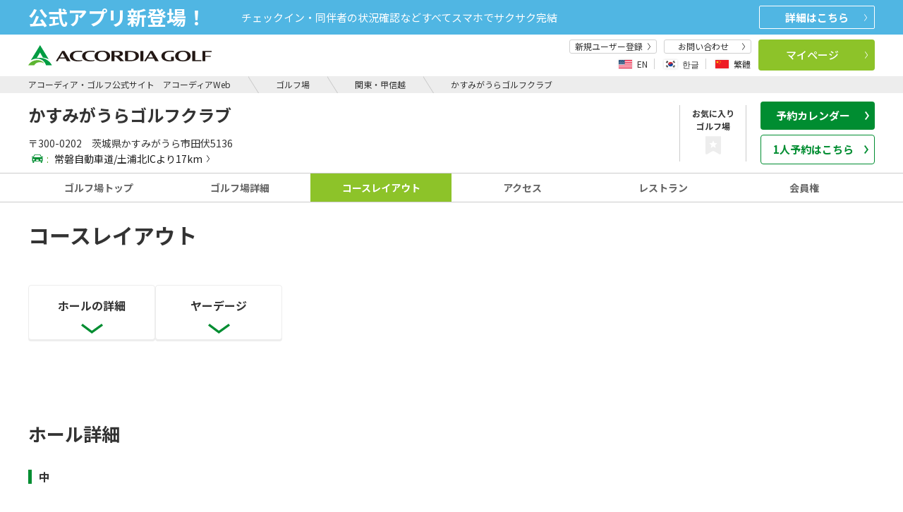

--- FILE ---
content_type: text/html;charset=UTF-8
request_url: https://reserve.accordiagolf.com/golfCourse/ibaraki/kasumigaura/layout/
body_size: 373002
content:























<!DOCTYPE html>
<html lang="ja">














<head>
	




















 
 
<script>


	
	
		
	









</script>
 <!-- Google Tag Manager -->
<script>(function(w,d,s,l,i){w[l]=w[l]||[];w[l].push({'gtm.start':
new Date().getTime(),event:'gtm.js'});var f=d.getElementsByTagName(s)[0],
j=d.createElement(s),dl=l!='dataLayer'?'&l='+l:'';j.async=true;j.src=
'//www.googletagmanager.com/gtm.js?id='+i+dl;f.parentNode.insertBefore(j,f);
})(window,document,'script','dataLayer','GTM-NHW3J7');</script>
<!-- End Google Tag Manager -->


	<meta charset="UTF-8">
	<meta http-equiv="X-UA-Compatible" content="IE=edge">
	<meta name="viewport" content="width=device-width">
	<meta name="keywords" content="かすみがうらゴルフクラブ,アコーディア,ACCORDIA,ゴルフ,ゴルフ場">
	<meta name="description" content="かすみがうらゴルフクラブの魅力的なコースレイアウトとフォトギャラリー。ヤーデージやホール詳細情報もご覧いただけます。ゴルフの美と興奮を体感しよう。">
	<meta name="format-detection" content="telephone=no">
	<meta http-equiv="Content-Type" content="text/html; charset=UTF-8">


<script type="application/ld+json">
{
  "@context": "http://schema.org",
  "@type": "GolfCourse",
  "name": "かすみがうらゴルフクラブ",
  "description": "霞ヶ浦湖畔に広がる林間コース。都心からわずか90km",
  "telephone": "029-896-0811",
  "url":"https://reserve.accordiagolf.com/golfCourse/ibaraki/kasumigaura/layout",
  "image": "https://www.accordiagolf.com/assets/include/images/logo_header.svg",
  "address": {
   "@type": "PostalAddress",
    "addressCountry": "JP",
    "postalCode": "300-0202",
    "addressRegion": "茨城県",
    "addressLocality": "かすみがうら市",
    "streetAddress": "田伏5136"
  },
  "paymentAccepted": "・現金・クレジットカード（Visa/Mastercard/JCB/Diners/Amex/銀聯/その他）・電子マネー（PayPay）",
  "openingHoursSpecification": {
    "@type": "OpeningHoursSpecification",
    "opens":"5：30～6：00※季節、曜日などによりオープン時間は変動します。"
  }
}
</script>


	<link rel="canonical" href="https://reserve.accordiagolf.com/golfCourse/ibaraki/kasumigaura/layout">
	
		
		<title>かすみがうらゴルフクラブのコースレイアウト・攻略|茨城県かすみがうら市|アコーディア・ゴルフ公式サイト　アコーディアWeb</title>
	

    
	<link href="/assets_r/include/css/jquery-ui.css" rel="stylesheet" type="text/css" />
	<link href="/assets_r/include/css/jquery-ui-datepicker-fix.css" rel="stylesheet" type="text/css" />
	<link href="/assets_r/include/css/slick.css" rel="stylesheet" type="text/css" />
    
	<link href="/assets_r/include/css/font-awesome.css" rel="stylesheet" type="text/css" />
	<link href="/assets_r/include/css/base.css" rel="stylesheet" type="text/css" />
	<link href="/assets_r/include/css/reservation.css?ver=1.0.3" rel="stylesheet" type="text/css" />
	<link href="/renewal/css/ag-common-1.0.5.css" rel="stylesheet" type="text/css" />

	

	




















 
 
<link href="https://fonts.googleapis.com/css2?family=Noto+Sans+JP:wght@400;500;700;900&amp;display=swap" rel="stylesheet">
<link href="https://fonts.googleapis.com/css?family=Poppins:400,600,800&display=swap" rel="stylesheet" />







<script type="text/javascript" src="/assets_r/include/js/jquery-3.6.2.min.js"></script>
<script type="text/javascript" src="/assets_r/include/js/jquery-migrate-1.4.1.min.js"></script>
<script type="text/javascript" src="/assets_r/include/js/slick.js"></script>

<script type="text/javascript" src="/assets_r/include/js/jquery-ui.min.js"></script>
<script type="text/javascript" src="/assets_r/include/js/reservation.min.js?ver=1.0.1"></script>

<script type="text/javascript" src="/pc/js/agweb-api.js" charset="utf-8"></script>

<script type="text/javascript" src="/renewal/js/ag-common-1.0.0.js"></script>


<script type="text/javascript" src="/pc/js/ag-common.js"></script>



	
	<link href="https://www.accordiagolf.com/assets/include/css/globalnavi.css" rel="stylesheet" type="text/css">
<link href="https://www.accordiagolf.com/assets/include/css/base.css" rel="stylesheet" type="text/css">
<script src="https://www.accordiagolf.com/assets/include/js/globalnavi.min.js" type="text/javascript"></script>


<script>
var ACCORDIA_API = {
		loadArea:function (url, area){
			$.ajax({
				  timeout : 1000000
				, type: "GET"
				, dataType: "html"
				, cache: false
				, url: url
				, beforeSend: function(){}
				, success: function(html){
					if (!html) {
						return;
					}
					if (html == null) {
						return;
					}
					if (html.trim() == "") {
						return;
					}

					if(!area) {
						return;
					}
					area.addClass("is-active")
					area.append(html);
				}
				, error : function(XMLHttpRequest, textStatus, errorThrown){

					if (textStatus == 'timeout') {
						console.log("タイムアウトが発生しました");
					}
					else if (errorThrown =='Not Found'){}
					else {
				        var err = "例外処理発生\n";
				        err = err + "XMLHttpRequest : " + XMLHttpRequest.status +"\n";
						err = err + "textStatus     : " + textStatus + "\n";
						err = err + "errorThrown    : " + errorThrown.message + "\n";
						console.log(err);
					}

				}
			});
		}
	}

	$(function(){
		if (!window.agweb_api) {
			return;
		}
		var info = agweb_api.getUserInfo();
		if (info != null) {

			if (info.loginFlg == '1'){
				$(".l-header").addClass("is-login");
				$(".sp-menu").addClass("is-login");
				$(".agweb_name").text(info.userNm);
				$(".agweb_point").text(info.pointBalance);
				$(".agweb_reserve_count").text(info.reserveCount);
			} else {
				$(".l-header").removeClass("is-login");
			}
		}
	});

	var Url = location.href;
	const pathParts = Url.split('/');
	var languagePath = pathParts[3];

	//遷移先（言語キーが英語、韓国語中国語であればボタン押下で遷移先に移動）
	//PC版

	function globalIdFnc() {
		if (languagePath == "en" || languagePath == "ko" || languagePath == "zh-CHT"){
			var baseUrl = "https://guide.accordiagolf.com/form_reserve.html";

			//ゴルフ場IDを取得
			var paraGolfcid = "319";

			//遷移先URL
			var lastUrl = baseUrl + "?golfcId="  + paraGolfcid+ "&la=" + languagePath;
			window.location.href = lastUrl;
		}
	}
</script>

	
		
</head>


<link href="/pc/css/gallery.css" rel="stylesheet" />
<style>
.video-cell,.street-cell {
    position: relative;
    width: 100%;
}
.video-cell:before,.street-cell:before {
    content:"";
    display: block;
    padding-top: 56.25%; /* 高さと幅の比を16:9に固定。9/16*100=56.25 */
}
.youtube,.googleStreet{
    position: absolute;
    top: 0;
    left: 0;
    width: 100%;
    height:100%;
}

</style>
<script>

</script>



	
	
	
	
	
	
	
	
	
	
	

<body class="has-calender pg-home">
















<script>



</script>
<!-- Google Tag Manager -->
<noscript><iframe src="//www.googletagmanager.com/ns.html?id=GTM-NHW3J7"
height="0" width="0" style="display:none;visibility:hidden"></iframe></noscript>
<!-- End Google Tag Manager -->






	


<div class="l-wrapper">

	
	

	
    
        
        
        
        	




















 


<style>
.tab-disabled{
    opacity: 0.4;
    cursor: default;
}

.link-disabled{
	pointer-events:none;
}
@media only screen and (min-width: 1200px), print{
  .m-header-nav__link.tab-disabled:hover:after, .m-header-nav__link.is-active.tab-disabled:after {
	    background-color: transparent;
	}
}
@media only screen and (min-width: 1200px), print{
	.m-header-nav__link:hover, .m-header-nav__link.is-active {
		    color: #646464;
	}
}

</style>





<script>
window.golfcId="319";
$(function(){
	$(".m-favorite").click(function(){
		window.location.href=agweb.getMethodUrl('registFavorites');
	});
});
</script>


<script>
function cancelTabl(thisTab){
	var tab = $(thisTab);
	if (tab.hasClass("tab-disabled")){
		return false;
	}
}
</script>

 













 

<script>
  $(function () {
    if (!window.agweb_api) {
      return;
    }
    var info = agweb_api.getUserInfo();
    if (info != null) {
      if (info.loginFlg == '1') {
        $(".l-header").addClass("is-login");
        $(".sp-menu").addClass("is-login");
        $(".agweb_name").text(info.userNm);
        $(".agweb_point").text(info.pointBalance);
        $(".agweb_reserve_count").text(info.reserveCount);
        $(".agweb_coupon_count").text(info.couponCount);
        $(".coup").addClass("is-login");
      }
      else {
        $(".l-header").removeClass("is-login");
      }
    }
  });
</script>
<script type="text/javascript" src="https://www.accordiagolf.com/assets/include/js/comma.js" charset="utf-8"></script>


<nav id="drawer" class="l-drawer sp-menu -standard js-cmn-drawer u-hidden-pcw" aria-hidden="true" style="display:none;">
    <div class="l-drawer__main">
        <button type="button" class="l-drawer__close js-cmn-drawer-close"></button>
        <div class="l-drawer__head-btns">
            <a href="/" class="l-drawer__main__logo"><img src="https://www.accordiagolf.com/assets/include/images/logo_main.svg" alt="Accrdia Golf" width="167" height="24"></a>
        </div>
        
        <div class="l-drawer__head-btns">
            <div class="m-lang-link -drawer" id="js-cmn-lang-change">
                <div class="m-lang-link__inner" id="js-cmn-lang-change__modal">
                    <div class="m-lang-link__items" id="js-cmn-lang-change__select-langs">
                        <button type="button" class="m-lang-link__item -lang-en js-cmn-header-modal-open " data-target="modal-lang-change-en" data-lang="en">
                            <span class="m-lang-link__imgbox"><img src="https://www.accordiagolf.com/assets/include/images/header/icon_en.png" alt="" class="m-lang-link__img"></span>
                            <span class="m-lang-link__name">EN</span>
                        </button>
                        <button type="button" class="m-lang-link__item -lang-ko js-cmn-header-modal-open" data-target="modal-lang-change-ko" data-lang="ko">
                            <span class="m-lang-link__imgbox"><img src="https://www.accordiagolf.com/assets/include/images/header/icon_ko.png" alt="" class="m-lang-link__img"></span>
                            <span class="m-lang-link__name">한글</span>
                        </button>
                        <button type="button" class="m-lang-link__item -lang-chs js-cmn-header-modal-open " data-target="modal-lang-change-zh" data-lang="zh-CHT">
                            <span class="m-lang-link__imgbox"><img src="https://www.accordiagolf.com/assets/include/images/header/icon_chs.png" alt="" class="m-lang-link__img"></span>
                            <span class="m-lang-link__name">繁體</span>
                        </button>
                    </div>
                </div>
            </div>
        </div>
        <div class="l-drawer__login m-login-menu -bg-gray -sp-menu u-pl10 u-pr10">
            <div class="m-login-menu__name"><span class="m-login-menu__name-em -bold agweb_name"></span>様</div>
            <div class="m-login-menu__unit">
                <div class="m-login-menu__item -half -txt-right u-pr5">
                    <div class="m-login-menu__txt a-badge-cmn -green -standard"><span class="agweb_point"></span>
                        <p class="a-badge-cmn__badge u-ml5">P</p>
                    </div>
                </div>
                <div class="m-login-menu__item u-pr5">
                    <div class="m-login-menu__txt a-badge-cmn -red -standard">クーポン<span class="a-badge-cmn__badge agweb_coupon_count"></span></div>
                </div>
                <div class="m-login-menu__item">
                    <div class="m-login-menu__txt a-badge-cmn -red -standard">ご予約<span class="a-badge-cmn__badge agweb_reserve_count"></span></div>
                </div>
            </div>
        </div>

        <ul class="l-drawer__list">
            <li class="l-drawer__list__item -col1">
                <a href="https://reserve.accordiagolf.com/sps/userRegistSPS/" class="l-drawer__list__item__link">
                    新規ユーザー登録
                </a>
            </li>
        </ul>
        <div class="l-drawer__middle">
            <div class="l-drawer__middle__btns u-mt15">
                <a href="javascript:void(0);" class="a-btn-cmn -orange -size-md-26 -arrow-right -fw-500 -block u-mr5 js-cmn-reserve-menu-btn-sp">予約
                    <svg xmlns="http://www.w3.org/2000/svg" viewBox="0 0 8.367 20.539" class="a-btn-cmn__arrow">
                        <path d="M-2737.993-1255.1l-7.341,9.783,7.341,10.164" transform="translate(-2737.588 -1234.861) rotate(180)" fill="none"></path>
                    </svg>
                </a>
                <a href="https://reserve.accordiagolf.com/reserveStateList/" class="a-btn-cmn -lightgreen-02 -size-md-26 -arrow-right -fw-500 -block u-ml5">マイページ
                    <svg xmlns="http://www.w3.org/2000/svg" viewBox="0 0 8.367 20.539" class="a-btn-cmn__arrow">
                        <path d="M-2737.993-1255.1l-7.341,9.783,7.341,10.164" transform="translate(-2737.588 -1234.861) rotate(180)" fill="none"></path>
                    </svg>
                </a>
            </div>
        </div>
        <div class="l-drawer__content u-mt15">
            <div class="l-drawer__menu">
                <ul class="menu" id="drawer-menu">
                    <li class="menu-item -gc"><a href="https://reserve.accordiagolf.com/golfCourseList/">ゴルフ場</a></li>
                    <li class="menu-item -grand"><a href="https://www.accordiagolf.com/grand/">GRAND</a></li>
                    <li class="menu-item -practice"><a href="https://sp.agweb.cc/range/" target="_blank">練習場・スクール</a></li>
                    <li class="menu-item -member"><a href="https://www.accordiagolf.com/sp/membership/">会員権</a></li>
                    <li class="menu-item -point"><a href="https://www.accordiagolf.com/sp/point/">ポイントカード</a></li>
                </ul>
            </div>
        </div>
        <div class="l-drawer__contact u-mt15 u-ml10 u-mr10">
            <a href="https://faq.accordiagolf.com/" class="a-btn-cmn -border-rounded">お問い合わせ
                <svg xmlns="http://www.w3.org/2000/svg" width="4" height="9" class="a-btn-cmn__arrow">
                    <path fill="none" d="m.418 9.274 3-4.414-3-4.586" data-name="パス 64063" />
                </svg>
            </a>
        </div>
    </div>
</nav>

<div class="l-drawer__shade -standard-shade u-hidden-pcw js-cmn-drawer-close js-cmn-drawer__shade" style="display:none;"></div>



<!--オンライン予約のSPメニュー-->
<div class="o-menu -sp -scroll js-cmn-reserve-menu u-hidden-pcw">
  <div class="m-menu -start">
    <div class="m-menu__inner">
      <span class="m-menu__txt">予約</span>
      <button class="m-menu__close js-cmn-reserve-menu-close-sp"><img src="/assets/include/images/close_white_2.svg" alt="閉じる" aria-label="close" class="m-menu__close__icon"></button>
    </div>
  </div>
  <div class="o-online -normal -sp-drawer">
    <div class="o-tab-cmn js-cmn-tab-rv o-online__wrap -low -normal">

      <div class="o-tab-cmn__inner -search -border-none">
        <!--sp予約選択タブ-->
        <ul class="o-online__tab m-tab-list-cmn -sp u-mt20 u-mb20" role="tablist">
          <li class="o-online__tab__item m-tab-list-cmn__item is-active" role="tab">
            <a href="#tab-plan-sp2" class="m-tab-list-cmn__link is-active js-cmn-tab-rv__item is-active"><span>通常予約</span></a>
          </li>
          <li class="o-online__tab__item m-tab-list-cmn__item" role="tab">
            <a href="#tab-one-sp2" class="m-tab-list-cmn__link js-cmn-tab-rv__item"><span>1人予約</span></a>
          </li>
          <li class="o-online__tab__item m-tab-list-cmn__item" role="tab">
            <a href="#tab-withgolf-sp2" class="m-tab-list-cmn__link js-cmn-tab-rv__item"><span>withGolf</span></a>
          </li>
        </ul>

        <!-- sp検索窓 -->
        <!-- sp通常プラン検索窓 -->
        <div id="tab-plan-sp2"
          class="o-online__panel-sp o-tab-cmn__panel -reserve-menu is-active js-cmn-tab-rv__panel js-cmn-area-wrapper"
          role="tabpanel" aria-hidden="false">
          <div id="planSearch-cmn-normalSP" class="js-cmn-suggest" data-source-url="https://reserve.accordiagolf.com/api/golfc/listJson">
            <input type="hidden" name="selectedPrefs" value="" class="js-cmn-suggest__prefs js-cmn-area-online__prefs">
            <div class="m-input-icon-cmn -area">
              <input type="text"
                class="a-form-txt-cmn -arrow-black -online-reserve -underline -menu-input -has-icon -top-line js-cmn-area-select-sp js-cmn-area-online-input js-cmn-area-online-input-plan"
                placeholder="エリア/都道府県" name="area[]" readonly="readonly" />
            </div>
            <div class="o-online__area-list-sp js-cmn-area-sp js-cmn-reserve-menu-window-sp js-cmn-area-checked">
              <div class="m-menu -plan-area">
                <button class="m-menu__back js-cmn-reserve-menu-back"><svg xmlns="http://www.w3.org/2000/svg" width="7"
                    height="16">
                    <path fill="#fff" d="m5.997 16.004-6-8.148 6-7.852 1.015.768-5.425 7.095 5.432 7.381Z"
                      data-name="パス 56480" />
                  </svg>
                </button>
                <span class="m-menu__txt">場所を絞り込む</span>
                <button class="m-menu__close js-cmn-reserve-menu-close-sp"><img
                    src="/assets/include/images/close_white_2.svg" alt="閉じる" aria-label="close"
                    class="m-menu__close__icon"></button>
              </div>
              <div class="o-online__area-list-sp__clear m-menu-clear">
                <div class="m-menu-clear__txt">複数選択可</div>
                <button type="button" name="area[]" class="m-menu-clear__btn a-btn-cmn js-cmn-area-pref-clear -clear2">クリア</button>
              </div>
              <div class="o-select-area-cmn">
                <div class="o-select-area-cmn__main">
                  <div class="m-acc-incheck-cmn -normal">
                    <div class="m-acc-incheck-cmn__inner">
                      
                      <div class="m-acc-incheck-cmn__inner__box">
                        <label class="m-acc-incheck-cmn__inner__box__check a-form-check-cmn -area-search js-cmn-area-online-area-list" aria-label="北海道・東北すべて"><input type="checkbox"
                            name="area[]" value="北海道・東北すべて" data-area-area="1" class="a-form-check-cmn__input js-cmn-area-sp-area js-cmn-area-unit-checked" /><span
                            class="a-form-check-cmn__mark u-mr10"></span>
                        </label>
                        <div class="m-acc-incheck-cmn__ttl js-cmn-acc">
                          <span class="m-acc-incheck-cmn__ttl__label">北海道・東北すべて</span>
                        </div>
                        <div class="m-acc-incheck-cmn__cont">
                          <ul class="m-acc-incheck-cmn__list js-cmn-area-online-pref-list u-mb10">
                            
                            <li class="m-acc-incheck-cmn__item">
                              <label class="m-acc-incheck-cmn__item__check a-form-check-cmn -area-search"><input type="checkbox"
                                  name="pref[]" value="北海道" data-area-area="1" data-area-pref="1"
                                  class="a-form-check-cmn__input" /><span class="a-form-check-cmn__mark u-mr10"></span>
                                北海道</label>
                            </li>
                            
                            <li class="m-acc-incheck-cmn__item">
                              <label class="m-acc-incheck-cmn__item__check a-form-check-cmn -area-search"><input type="checkbox"
                                  name="pref[]" value="宮城県" data-area-area="1" data-area-pref="4"
                                  class="a-form-check-cmn__input" /><span class="a-form-check-cmn__mark u-mr10"></span>
                                宮城県</label>
                            </li>
                            
                            <li class="m-acc-incheck-cmn__item">
                              <label class="m-acc-incheck-cmn__item__check a-form-check-cmn -area-search"><input type="checkbox"
                                  name="pref[]" value="山形県" data-area-area="1" data-area-pref="6"
                                  class="a-form-check-cmn__input" /><span class="a-form-check-cmn__mark u-mr10"></span>
                                山形県</label>
                            </li>
                            
                            <li class="m-acc-incheck-cmn__item">
                              <label class="m-acc-incheck-cmn__item__check a-form-check-cmn -area-search"><input type="checkbox"
                                  name="pref[]" value="福島県" data-area-area="1" data-area-pref="7"
                                  class="a-form-check-cmn__input" /><span class="a-form-check-cmn__mark u-mr10"></span>
                                福島県</label>
                            </li>
                            
                          </ul>
                        </div>
                      </div>
                      
                      <div class="m-acc-incheck-cmn__inner__box">
                        <label class="m-acc-incheck-cmn__inner__box__check a-form-check-cmn -area-search js-cmn-area-online-area-list" aria-label="関東・甲信越すべて"><input type="checkbox"
                            name="area[]" value="関東・甲信越すべて" data-area-area="2" class="a-form-check-cmn__input js-cmn-area-sp-area js-cmn-area-unit-checked" /><span
                            class="a-form-check-cmn__mark u-mr10"></span>
                        </label>
                        <div class="m-acc-incheck-cmn__ttl js-cmn-acc">
                          <span class="m-acc-incheck-cmn__ttl__label">関東・甲信越すべて</span>
                        </div>
                        <div class="m-acc-incheck-cmn__cont">
                          <ul class="m-acc-incheck-cmn__list js-cmn-area-online-pref-list u-mb10">
                            
                            <li class="m-acc-incheck-cmn__item">
                              <label class="m-acc-incheck-cmn__item__check a-form-check-cmn -area-search"><input type="checkbox"
                                  name="pref[]" value="茨城県" data-area-area="2" data-area-pref="8"
                                  class="a-form-check-cmn__input" /><span class="a-form-check-cmn__mark u-mr10"></span>
                                茨城県</label>
                            </li>
                            
                            <li class="m-acc-incheck-cmn__item">
                              <label class="m-acc-incheck-cmn__item__check a-form-check-cmn -area-search"><input type="checkbox"
                                  name="pref[]" value="栃木県" data-area-area="2" data-area-pref="9"
                                  class="a-form-check-cmn__input" /><span class="a-form-check-cmn__mark u-mr10"></span>
                                栃木県</label>
                            </li>
                            
                            <li class="m-acc-incheck-cmn__item">
                              <label class="m-acc-incheck-cmn__item__check a-form-check-cmn -area-search"><input type="checkbox"
                                  name="pref[]" value="群馬県" data-area-area="2" data-area-pref="10"
                                  class="a-form-check-cmn__input" /><span class="a-form-check-cmn__mark u-mr10"></span>
                                群馬県</label>
                            </li>
                            
                            <li class="m-acc-incheck-cmn__item">
                              <label class="m-acc-incheck-cmn__item__check a-form-check-cmn -area-search"><input type="checkbox"
                                  name="pref[]" value="埼玉県" data-area-area="2" data-area-pref="11"
                                  class="a-form-check-cmn__input" /><span class="a-form-check-cmn__mark u-mr10"></span>
                                埼玉県</label>
                            </li>
                            
                            <li class="m-acc-incheck-cmn__item">
                              <label class="m-acc-incheck-cmn__item__check a-form-check-cmn -area-search"><input type="checkbox"
                                  name="pref[]" value="千葉県" data-area-area="2" data-area-pref="12"
                                  class="a-form-check-cmn__input" /><span class="a-form-check-cmn__mark u-mr10"></span>
                                千葉県</label>
                            </li>
                            
                            <li class="m-acc-incheck-cmn__item">
                              <label class="m-acc-incheck-cmn__item__check a-form-check-cmn -area-search"><input type="checkbox"
                                  name="pref[]" value="東京都" data-area-area="2" data-area-pref="13"
                                  class="a-form-check-cmn__input" /><span class="a-form-check-cmn__mark u-mr10"></span>
                                東京都</label>
                            </li>
                            
                            <li class="m-acc-incheck-cmn__item">
                              <label class="m-acc-incheck-cmn__item__check a-form-check-cmn -area-search"><input type="checkbox"
                                  name="pref[]" value="神奈川県" data-area-area="2" data-area-pref="14"
                                  class="a-form-check-cmn__input" /><span class="a-form-check-cmn__mark u-mr10"></span>
                                神奈川県</label>
                            </li>
                            
                            <li class="m-acc-incheck-cmn__item">
                              <label class="m-acc-incheck-cmn__item__check a-form-check-cmn -area-search"><input type="checkbox"
                                  name="pref[]" value="新潟県" data-area-area="2" data-area-pref="15"
                                  class="a-form-check-cmn__input" /><span class="a-form-check-cmn__mark u-mr10"></span>
                                新潟県</label>
                            </li>
                            
                            <li class="m-acc-incheck-cmn__item">
                              <label class="m-acc-incheck-cmn__item__check a-form-check-cmn -area-search"><input type="checkbox"
                                  name="pref[]" value="山梨県" data-area-area="2" data-area-pref="19"
                                  class="a-form-check-cmn__input" /><span class="a-form-check-cmn__mark u-mr10"></span>
                                山梨県</label>
                            </li>
                            
                            <li class="m-acc-incheck-cmn__item">
                              <label class="m-acc-incheck-cmn__item__check a-form-check-cmn -area-search"><input type="checkbox"
                                  name="pref[]" value="静岡県" data-area-area="2" data-area-pref="22"
                                  class="a-form-check-cmn__input" /><span class="a-form-check-cmn__mark u-mr10"></span>
                                静岡県</label>
                            </li>
                            
                          </ul>
                        </div>
                      </div>
                      
                      <div class="m-acc-incheck-cmn__inner__box">
                        <label class="m-acc-incheck-cmn__inner__box__check a-form-check-cmn -area-search js-cmn-area-online-area-list" aria-label="中部・東海・北陸すべて"><input type="checkbox"
                            name="area[]" value="中部・東海・北陸すべて" data-area-area="3" class="a-form-check-cmn__input js-cmn-area-sp-area js-cmn-area-unit-checked" /><span
                            class="a-form-check-cmn__mark u-mr10"></span>
                        </label>
                        <div class="m-acc-incheck-cmn__ttl js-cmn-acc">
                          <span class="m-acc-incheck-cmn__ttl__label">中部・東海・北陸すべて</span>
                        </div>
                        <div class="m-acc-incheck-cmn__cont">
                          <ul class="m-acc-incheck-cmn__list js-cmn-area-online-pref-list u-mb10">
                            
                            <li class="m-acc-incheck-cmn__item">
                              <label class="m-acc-incheck-cmn__item__check a-form-check-cmn -area-search"><input type="checkbox"
                                  name="pref[]" value="愛知県" data-area-area="3" data-area-pref="23"
                                  class="a-form-check-cmn__input" /><span class="a-form-check-cmn__mark u-mr10"></span>
                                愛知県</label>
                            </li>
                            
                            <li class="m-acc-incheck-cmn__item">
                              <label class="m-acc-incheck-cmn__item__check a-form-check-cmn -area-search"><input type="checkbox"
                                  name="pref[]" value="三重県" data-area-area="3" data-area-pref="24"
                                  class="a-form-check-cmn__input" /><span class="a-form-check-cmn__mark u-mr10"></span>
                                三重県</label>
                            </li>
                            
                            <li class="m-acc-incheck-cmn__item">
                              <label class="m-acc-incheck-cmn__item__check a-form-check-cmn -area-search"><input type="checkbox"
                                  name="pref[]" value="岐阜県" data-area-area="3" data-area-pref="21"
                                  class="a-form-check-cmn__input" /><span class="a-form-check-cmn__mark u-mr10"></span>
                                岐阜県</label>
                            </li>
                            
                            <li class="m-acc-incheck-cmn__item">
                              <label class="m-acc-incheck-cmn__item__check a-form-check-cmn -area-search"><input type="checkbox"
                                  name="pref[]" value="石川県" data-area-area="3" data-area-pref="17"
                                  class="a-form-check-cmn__input" /><span class="a-form-check-cmn__mark u-mr10"></span>
                                石川県</label>
                            </li>
                            
                            <li class="m-acc-incheck-cmn__item">
                              <label class="m-acc-incheck-cmn__item__check a-form-check-cmn -area-search"><input type="checkbox"
                                  name="pref[]" value="福井県" data-area-area="3" data-area-pref="18"
                                  class="a-form-check-cmn__input" /><span class="a-form-check-cmn__mark u-mr10"></span>
                                福井県</label>
                            </li>
                            
                          </ul>
                        </div>
                      </div>
                      
                      <div class="m-acc-incheck-cmn__inner__box">
                        <label class="m-acc-incheck-cmn__inner__box__check a-form-check-cmn -area-search js-cmn-area-online-area-list" aria-label="近畿すべて"><input type="checkbox"
                            name="area[]" value="近畿すべて" data-area-area="4" class="a-form-check-cmn__input js-cmn-area-sp-area js-cmn-area-unit-checked" /><span
                            class="a-form-check-cmn__mark u-mr10"></span>
                        </label>
                        <div class="m-acc-incheck-cmn__ttl js-cmn-acc">
                          <span class="m-acc-incheck-cmn__ttl__label">近畿すべて</span>
                        </div>
                        <div class="m-acc-incheck-cmn__cont">
                          <ul class="m-acc-incheck-cmn__list js-cmn-area-online-pref-list u-mb10">
                            
                            <li class="m-acc-incheck-cmn__item">
                              <label class="m-acc-incheck-cmn__item__check a-form-check-cmn -area-search"><input type="checkbox"
                                  name="pref[]" value="滋賀県" data-area-area="4" data-area-pref="25"
                                  class="a-form-check-cmn__input" /><span class="a-form-check-cmn__mark u-mr10"></span>
                                滋賀県</label>
                            </li>
                            
                            <li class="m-acc-incheck-cmn__item">
                              <label class="m-acc-incheck-cmn__item__check a-form-check-cmn -area-search"><input type="checkbox"
                                  name="pref[]" value="京都府" data-area-area="4" data-area-pref="26"
                                  class="a-form-check-cmn__input" /><span class="a-form-check-cmn__mark u-mr10"></span>
                                京都府</label>
                            </li>
                            
                            <li class="m-acc-incheck-cmn__item">
                              <label class="m-acc-incheck-cmn__item__check a-form-check-cmn -area-search"><input type="checkbox"
                                  name="pref[]" value="大阪府" data-area-area="4" data-area-pref="27"
                                  class="a-form-check-cmn__input" /><span class="a-form-check-cmn__mark u-mr10"></span>
                                大阪府</label>
                            </li>
                            
                            <li class="m-acc-incheck-cmn__item">
                              <label class="m-acc-incheck-cmn__item__check a-form-check-cmn -area-search"><input type="checkbox"
                                  name="pref[]" value="兵庫県" data-area-area="4" data-area-pref="28"
                                  class="a-form-check-cmn__input" /><span class="a-form-check-cmn__mark u-mr10"></span>
                                兵庫県</label>
                            </li>
                            
                            <li class="m-acc-incheck-cmn__item">
                              <label class="m-acc-incheck-cmn__item__check a-form-check-cmn -area-search"><input type="checkbox"
                                  name="pref[]" value="奈良県" data-area-area="4" data-area-pref="29"
                                  class="a-form-check-cmn__input" /><span class="a-form-check-cmn__mark u-mr10"></span>
                                奈良県</label>
                            </li>
                            
                            <li class="m-acc-incheck-cmn__item">
                              <label class="m-acc-incheck-cmn__item__check a-form-check-cmn -area-search"><input type="checkbox"
                                  name="pref[]" value="和歌山県" data-area-area="4" data-area-pref="30"
                                  class="a-form-check-cmn__input" /><span class="a-form-check-cmn__mark u-mr10"></span>
                                和歌山県</label>
                            </li>
                            
                          </ul>
                        </div>
                      </div>
                      
                      <div class="m-acc-incheck-cmn__inner__box">
                        <label class="m-acc-incheck-cmn__inner__box__check a-form-check-cmn -area-search js-cmn-area-online-area-list" aria-label="中国すべて"><input type="checkbox"
                            name="area[]" value="中国すべて" data-area-area="5" class="a-form-check-cmn__input js-cmn-area-sp-area js-cmn-area-unit-checked" /><span
                            class="a-form-check-cmn__mark u-mr10"></span>
                        </label>
                        <div class="m-acc-incheck-cmn__ttl js-cmn-acc">
                          <span class="m-acc-incheck-cmn__ttl__label">中国すべて</span>
                        </div>
                        <div class="m-acc-incheck-cmn__cont">
                          <ul class="m-acc-incheck-cmn__list js-cmn-area-online-pref-list u-mb10">
                            
                            <li class="m-acc-incheck-cmn__item">
                              <label class="m-acc-incheck-cmn__item__check a-form-check-cmn -area-search"><input type="checkbox"
                                  name="pref[]" value="島根県" data-area-area="5" data-area-pref="32"
                                  class="a-form-check-cmn__input" /><span class="a-form-check-cmn__mark u-mr10"></span>
                                島根県</label>
                            </li>
                            
                            <li class="m-acc-incheck-cmn__item">
                              <label class="m-acc-incheck-cmn__item__check a-form-check-cmn -area-search"><input type="checkbox"
                                  name="pref[]" value="広島県" data-area-area="5" data-area-pref="34"
                                  class="a-form-check-cmn__input" /><span class="a-form-check-cmn__mark u-mr10"></span>
                                広島県</label>
                            </li>
                            
                            <li class="m-acc-incheck-cmn__item">
                              <label class="m-acc-incheck-cmn__item__check a-form-check-cmn -area-search"><input type="checkbox"
                                  name="pref[]" value="山口県" data-area-area="5" data-area-pref="35"
                                  class="a-form-check-cmn__input" /><span class="a-form-check-cmn__mark u-mr10"></span>
                                山口県</label>
                            </li>
                            
                          </ul>
                        </div>
                      </div>
                      
                      <div class="m-acc-incheck-cmn__inner__box">
                        <label class="m-acc-incheck-cmn__inner__box__check a-form-check-cmn -area-search js-cmn-area-online-area-list" aria-label="九州・沖縄すべて"><input type="checkbox"
                            name="area[]" value="九州・沖縄すべて" data-area-area="6" class="a-form-check-cmn__input js-cmn-area-sp-area js-cmn-area-unit-checked" /><span
                            class="a-form-check-cmn__mark u-mr10"></span>
                        </label>
                        <div class="m-acc-incheck-cmn__ttl js-cmn-acc">
                          <span class="m-acc-incheck-cmn__ttl__label">九州・沖縄すべて</span>
                        </div>
                        <div class="m-acc-incheck-cmn__cont">
                          <ul class="m-acc-incheck-cmn__list js-cmn-area-online-pref-list u-mb10">
                            
                            <li class="m-acc-incheck-cmn__item">
                              <label class="m-acc-incheck-cmn__item__check a-form-check-cmn -area-search"><input type="checkbox"
                                  name="pref[]" value="福岡県" data-area-area="6" data-area-pref="40"
                                  class="a-form-check-cmn__input" /><span class="a-form-check-cmn__mark u-mr10"></span>
                                福岡県</label>
                            </li>
                            
                            <li class="m-acc-incheck-cmn__item">
                              <label class="m-acc-incheck-cmn__item__check a-form-check-cmn -area-search"><input type="checkbox"
                                  name="pref[]" value="佐賀県" data-area-area="6" data-area-pref="41"
                                  class="a-form-check-cmn__input" /><span class="a-form-check-cmn__mark u-mr10"></span>
                                佐賀県</label>
                            </li>
                            
                            <li class="m-acc-incheck-cmn__item">
                              <label class="m-acc-incheck-cmn__item__check a-form-check-cmn -area-search"><input type="checkbox"
                                  name="pref[]" value="長崎県" data-area-area="6" data-area-pref="42"
                                  class="a-form-check-cmn__input" /><span class="a-form-check-cmn__mark u-mr10"></span>
                                長崎県</label>
                            </li>
                            
                            <li class="m-acc-incheck-cmn__item">
                              <label class="m-acc-incheck-cmn__item__check a-form-check-cmn -area-search"><input type="checkbox"
                                  name="pref[]" value="熊本県" data-area-area="6" data-area-pref="43"
                                  class="a-form-check-cmn__input" /><span class="a-form-check-cmn__mark u-mr10"></span>
                                熊本県</label>
                            </li>
                            
                            <li class="m-acc-incheck-cmn__item">
                              <label class="m-acc-incheck-cmn__item__check a-form-check-cmn -area-search"><input type="checkbox"
                                  name="pref[]" value="大分県" data-area-area="6" data-area-pref="44"
                                  class="a-form-check-cmn__input" /><span class="a-form-check-cmn__mark u-mr10"></span>
                                大分県</label>
                            </li>
                            
                            <li class="m-acc-incheck-cmn__item">
                              <label class="m-acc-incheck-cmn__item__check a-form-check-cmn -area-search"><input type="checkbox"
                                  name="pref[]" value="宮崎県" data-area-area="6" data-area-pref="45"
                                  class="a-form-check-cmn__input" /><span class="a-form-check-cmn__mark u-mr10"></span>
                                宮崎県</label>
                            </li>
                            
                            <li class="m-acc-incheck-cmn__item">
                              <label class="m-acc-incheck-cmn__item__check a-form-check-cmn -area-search"><input type="checkbox"
                                  name="pref[]" value="鹿児島県" data-area-area="6" data-area-pref="46"
                                  class="a-form-check-cmn__input" /><span class="a-form-check-cmn__mark u-mr10"></span>
                                鹿児島県</label>
                            </li>
                            
                            <li class="m-acc-incheck-cmn__item">
                              <label class="m-acc-incheck-cmn__item__check a-form-check-cmn -area-search"><input type="checkbox"
                                  name="pref[]" value="沖縄県" data-area-area="6" data-area-pref="47"
                                  class="a-form-check-cmn__input" /><span class="a-form-check-cmn__mark u-mr10"></span>
                                沖縄県</label>
                            </li>
                            
                          </ul>
                        </div>
                      </div>
                      
                    </div>
                  </div>
                </div>
                <div class="o-select-area-cmn__bottom m-anchor-cmn -flex -online u-hidden-pcw">
                  <button type="reset" class="a-btn-cmn -arrow-right -block -border-green -online u-mr15 js-cmn-area-pref-clear">キャンセル</button>
                  <button class="a-btn-cmn -arrow-right -on-off -size-md-26-2 -block js-cmn-area-decide-sp js-cmn-set-area is-active">決定</button>
                  <!-- エリア選択後にis-activeクラスが付く -->
                </div>
              </div>
            </div>
            <div class="o-online__date-sp">
              <div class="m-input-icon-cmn -date -sm">
                <input type="text" class="a-form-txt-cmn -arrow-black -online-reserve -underline -menu-input -has-icon js-cmn-play-date_btn_sp" placeholder="2023年10月28日" name="" readonly="readonly" />
                <input type="hidden" class="js-cmn-play-date_btn_date" value="" />
              </div>

            </div>
            <div class="o-online__date-menu-sp js-cmn-play-date_menu_sp js-cmn-reserve-menu-window-sp">
              <div class="m-menu -plan-area">
                <button class="m-menu__back js-cmn-reserve-menu-back"><svg xmlns="http://www.w3.org/2000/svg" width="7"
                    height="16">
                    <path fill="#fff" d="m5.997 16.004-6-8.148 6-7.852 1.015.768-5.425 7.095 5.432 7.381Z"
                      data-name="パス 56480" />
                  </svg>
                </button>
                <span class="m-menu__txt">日付を絞り込む</span>
                <button class="m-menu__close js-cmn-reserve-menu-close-sp"><img
                    src="/assets/include/images/close_white_2.svg" alt="閉じる" aria-label="close"
                    class="m-menu__close__icon"></button>
              </div>
              <div class="o-schedule-cmn o-tab-cmn u-hidden-pcw js-cmn-tab u-mt20 u-pl15 u-pr15">
                <div class="o-schedule-cmn__tab m-tab-list-cmn -calender -has-btn">
                  <div class="m-tab-list-cmn__main">
                    <div class="swiper js-cmn-play-date-tab-carousel">
                      <ul class="swiper-wrapper" role="tablist"></ul>
                    </div>
                    <div class="swiper-button-prev m-tab-list-cmn__btn a-btn -controller -prev"></div>
                    <div class="swiper-button-next m-tab-list-cmn__btn a-btn -controller -next"></div>
                  </div>
                </div>

                <div class="o-schedule-cmn__main"></div>

              </div>
            </div>
            <div class="o-online__refine m-acc-cmn -input-acc">
              <dl class="m-acc-cmn__item">
                <dt class="m-acc-cmn__heading js-cmn-acc">
                  <div class="m-input-icon-cmn -rounded-setting ">
                    <input type="text" class="o-menu__scroll a-form-txt-cmn -online-reserve -underline -menu-input -has-icon js-cmn-acc-btn"
                      placeholder="さらに条件を追加" name="" readonly="readonly" />
                  </div>
                </dt>
                <dd class="m-acc-cmn__cont">
                  <div class="m-acc-cmn__cont__refine">
                    <dl class="m-detailbox -border-bottm u-pt15">
                      <dt>スタート時間</dt>
                      <dd>
                        <ul class="js-cmn-v-select -multi-selectable">
                          <input type="hidden" name="start_time" class="js-cmn-v-select__input" />
                          <li><button
                              class="a-btn-cmn -v-select -narrow js-cmn-v-select__option planSearch-cmn-Time-normalSP-0 planSearch-cmn-Time-normalSP-1 planSearch-cmn-Time-normalSP-2"
                              data-option="6">～6時台</button></li>
                          <li><button class="a-btn-cmn -v-select -narrow js-cmn-v-select__option planSearch-cmn-Time-normalSP-3"
                              data-option="7">7時台</button></li>
                          <li><button class="a-btn-cmn -v-select -narrow js-cmn-v-select__option planSearch-cmn-Time-normalSP-4"
                              data-option="8">8時台</button></li>
                          <li><button class="a-btn-cmn -v-select -narrow js-cmn-v-select__option planSearch-cmn-Time-normalSP-5"
                              data-option="9">9時台</button></li>
                          <li><button class="a-btn-cmn -v-select -narrow js-cmn-v-select__option planSearch-cmn-Time-normalSP-6"
                              data-option="10">10時台</button></li>
                          <li><button
                              class="a-btn-cmn -v-select -narrow js-cmn-v-select__option planSearch-cmn-Time-normalSP-7 planSearch-cmn-Time-normalSP-8 planSearch-cmn-Time-normalSP-9 planSearch-cmn-Time-normalSP-10 planSearch-cmn-Time-normalSP-11 planSearch-cmn-Time-normalSP-12"
                              data-option="11">11時台～</button></li>
                        </ul>
                      </dd>
                      <dt>よく利用される条件</dt>
                      <dd>
                        <ul class="js-cmn-v-select -multi-selectable">
                          <input type="hidden" name="start_time" class="js-cmn-v-select__input" />
                          <li><button class="a-btn-cmn -v-select -narrow js-cmn-v-select__option planSearch-cmn-Style-normalSP-7"
                              data-option="0.5R除く">0.5R除く</button></li>
                          <li><button class="a-btn-cmn -v-select -narrow js-cmn-v-select__option planSearch-cmn-Style-normalSP-1" data-option="食事付">食事付</button>
                          </li>
                          <li><button class="a-btn-cmn -v-select -narrow js-cmn-v-select__option planSearch-cmn-Style-normalSP-2"
                              data-option="キャディ付">キャディ付</button></li>
                          <li><button class="a-btn-cmn -v-select -narrow js-cmn-v-select__option planSearch-cmn-Style-normalSP-0"
                              data-option="2サム保証">2サム保証</button></li>
                          <li><button class="a-btn-cmn -v-select -narrow js-cmn-v-select__option planSearch-cmn-Style-normalSP-9"
                              data-option="3サム保証">3サム保証</button></li>
                          <li><button class="a-btn-cmn -v-select -narrow js-cmn-v-select__option planSearch-cmn-Style-normalSP-14"
                              data-option="得トク1000（翌月ご予約）">得トク1000（翌月ご予約）</button></li>
                          <li><button class="a-btn-cmn -v-select -narrow js-cmn-v-select__option planSearch-cmn-Style-normalSP-15"
                              data-option="早割（翌々月以降のご予約）">早割（翌々月以降のご予約）</button></li>
                          <li><button class="a-btn -v-select js-cmn-v-select__option planSearch-cmn-Style-normalSP-16"
                            data-option="CoolCart">Cool Cart</button></li>
                          <li><button class="a-btn -v-select js-cmn-v-select__option planSearch-cmn-Style-normalSP-17"
                            data-option="ナイトゴルフ">ナイトゴルフ</button></li>
                        </ul>
                      </dd>
                      <dt>プレースタイル</dt>
                      <dd>
                        <ul class="js-cmn-v-select -multi-selectable">
                          <input type="hidden" name="start_time" class="js-cmn-v-select__input" />
                          <li><button class="a-btn-cmn -v-select -narrow js-cmn-v-select__option planSearch-cmn-Style-normalSP-12"
                              data-option="一人からでも予約可">一人からでも予約可</button></li>
                          <li><button class="a-btn-cmn -v-select -narrow js-cmn-v-select__option planSearch-cmn-Style-normalSP-10"
                              data-option="午前スループレー">午前スループレー</button></li>
                          <li><button class="a-btn-cmn -v-select -narrow js-cmn-v-select__option planSearch-cmn-Style-normalSP-11"
                              data-option="午後スループレー">午後スループレー</button></li>
                          <li><button class="a-btn-cmn -v-select -narrow js-cmn-v-select__option planSearch-cmn-Style-normalSP-4"
                              data-option="宿泊付">宿泊付</button></li>
                          <li><button class="a-btn-cmn -v-select -narrow js-cmn-v-select__option planSearch-cmn-Style-normalSP-6"
                              data-option="レッスン">レッスン</button></li>
                          <li><button class="a-btn-cmn -v-select -narrow js-cmn-v-select__option planSearch-cmn-Style-normalSP-8"
                              data-option="オープンコンペ">オープンコンペ</button></li>
                          <li><button class="a-btn-cmn -v-select -narrow js-cmn-v-select__option planSearch-cmn-Style-normalSP-13"
                              data-option="ロングランコンペ">ロングランコンペ</button></li>
                          <li><button class="a-btn-cmn -v-select -narrow js-cmn-v-select__option planSearch-cmn-Style-normalSP-5"
                              data-option="1.5R可能">1.5R可能</button></li>
                          <li><button class="a-btn-cmn -v-select -narrow js-cmn-v-select__option planSearch-cmn-Style-normalSP-3"
                              data-option="乗用カート付">乗用カート付</button></li>
                        </ul>
                      </dd>
                      <dt>料金</dt>
                      <dd>
                        <ul>
                          <li date-select="price1">
                            <select name="" id="planSearch-cmn-min-normalSP">
                              <option value="">下限なし</option>
                              <option value="5000">5,000円</option>
                              <option value="8000">8,000円</option>
                              <option value="10000">10,000円</option>
                              <option value="12000">12,000円</option>
                              <option value="15000">15,000円</option>
                              <option value="18000">18,000円</option>
                              <option value="20000">20,000円</option>
                            </select>
                          </li>
                          <li class="nostyle">～</li>
                          <li date-select="price2" class="u-mr0">
                            <select name="" id="planSearch-cmn-max-normalSP">
                              <option value="">上限なし</option>
                              <option value="5000">5,000円</option>
                              <option value="7000">7,000円</option>
                              <option value="10000">10,000円</option>
                              <option value="12000">12,000円</option>
                              <option value="15000">15,000円</option>
                              <option value="17000">17,000円</option>
                              <option value="20000">20,000円</option>
                              <option value="30000">30,000円</option>
                            </select>
                          </li>
                        </ul>
                      </dd>
                      <dt>連続枠</dt>
                      <dd>
                        <ul class="js-cmn-v-select">
                          <input type="hidden" name="start_time" class="js-cmn-v-select__input"
                            id="planSearch-cmn-Ren-normalSP" />
                          <li><button class="a-btn-cmn -v-select -narrow js-cmn-v-select__option" data-option="2">2組</button>
                          </li>
                          <li><button class="a-btn-cmn -v-select -narrow js-cmn-v-select__option" data-option="3">3組</button>
                          </li>
                          <li><button class="a-btn-cmn -v-select -narrow js-cmn-v-select__option" data-option="4">4組</button>
                          </li>
                          <li><button class="a-btn-cmn -v-select -narrow js-cmn-v-select__option" data-option="5">5組</button>
                          </li>
                          <li><button class="a-btn-cmn -v-select -narrow js-cmn-v-select__option" data-option="6">6組</button>
                          </li>
                          <li><button class="a-btn-cmn -v-select -narrow js-cmn-v-select__option" data-option="7">7組</button>
                          </li>
                          <li><button class="a-btn-cmn -v-select -narrow js-cmn-v-select__option" data-option="8">8組～</button>
                          </li>
                        </ul>
                      </dd>
                      <dt>特典</dt>
                      <dd>
                        <ul class="js-cmn-v-select -multi-selectable">
                          <input type="hidden" name="start_time" class="js-cmn-v-select__input" />
                          <li><button class="a-btn-cmn -v-select -narrow js-cmn-v-select__option planSearch-cmn-Special-normalSP-4"
                              data-option="ポイントアッププラン">ポイントアッププラン</button></li>
                          <li><button class="a-btn-cmn -v-select -narrow js-cmn-v-select__option planSearch-cmn-Special-normalSP-0"
                              data-option="2サム保証＆割増0円">2サム保証＆割増0円</button></li>
                          <li><button class="a-btn-cmn -v-select -narrow js-cmn-v-select__option planSearch-cmn-Special-normalSP-1"
                              data-option="予約者グリーンフィ無料">予約者グリーンフィ無料</button></li>
                          <li><button class="a-btn-cmn -v-select -narrow js-cmn-v-select__option planSearch-cmn-Special-normalSP-2"
                              data-option="プレゼント">プレゼント</button></li>
                          <li><button class="a-btn-cmn -v-select -narrow js-cmn-v-select__option planSearch-cmn-Special-normalSP-3"
                              data-option="レディース特典">レディース特典</button></li>
                        </ul>
                      </dd>
                      <dt>施設・サービス</dt>
                      <dd>
                        <ul class="js-cmn-v-select -multi-selectable">
                          <input type="hidden" name="start_time" class="js-cmn-v-select__input" />
                          <li><button class="a-btn-cmn -v-select -narrow js-cmn-v-select__option planSearch-cmn-Facil-normalSP-0"
                              data-option="宿泊施設あり">宿泊施設あり</button></li>
                          <li><button class="a-btn-cmn -v-select -narrow js-cmn-v-select__option planSearch-cmn-Facil-normalSP-1"
                              data-option="温泉あり">温泉あり</button></li>
                          <li><button class="a-btn-cmn -v-select -narrow js-cmn-v-select__option planSearch-cmn-Facil-normalSP-2"
                              data-option="練習場あり">練習場あり</button></li>
                        </ul>
                      </dd>
                      <dt>立地</dt>
                      <dd>
                        <ul class="js-cmn-v-select -multi-selectable">
                          <input type="hidden" name="start_time" class="js-cmn-v-select__input" />
                          <li><button class="a-btn-cmn -v-select -narrow js-cmn-v-select__option planSearch-cmn-Location-normalSP-0"
                              data-option="IC近く">IC近く</button></li>
                          <li><button class="a-btn-cmn -v-select -narrow js-cmn-v-select__option planSearch-cmn-Location-normalSP-1"
                              data-option="駅が近い">駅が近い</button></li>
                          <li><button class="a-btn-cmn -v-select -narrow js-cmn-v-select__option planSearch-cmn-Location-normalSP-2"
                              data-option="クラブバス送迎あり">クラブバス送迎あり</button></li>
                        </ul>
                      </dd>
                    </dl>
                  </div>
                </dd>
              </dl>
            </div>

            <div class="o-online__gc-name-sp u-mt15 u-mb15">
              <input type="text" id="planSearch-cmn-GName-normalSP" class="a-btn-cmn -course-area -gc-name -wwwtop -sp-high -block js-cmn-suggest__input" placeholder="ゴルフ場名（指定なし）" autocomplete="off">
              <ul class="o-online__gc-suggestions js-cmn-suggest__candidates"></ul>
            </div>            

            <div class="o-online__btn">
              <button type="button"
                class="planSearch-cmn-Submit-normalSP o-online__btn__btn a-btn-cmn -green -search-img -wwwtop -online-search -light-shadow"><img
                  src="/assets/include/images/icon_search.svg" alt="" width="16" height="16"
                  class="a-btn-cmn__img u-mr5" />この条件で検索</button>
            </div>


          </div>
        </div>

        <!-- sp一人予約検索窓 -->
        <div id="tab-one-sp2" class="o-online__panel-sp o-tab-cmn__panel -reserve-menu js-cmn-tab-rv__panel js-cmn-area-wrapper"
          role="tabpanel" aria-hidden="false">
          <div id="planSearch-cmn-oneSP" class="js-cmn-suggest" data-source-url="https://reserve.accordiagolf.com/api/golfc/listJson">
            <input type="hidden" name="selectedPrefs" value="" class="js-cmn-suggest__prefs js-cmn-area-online__prefs">
            <div class="m-input-icon-cmn -area">
              <input type="text"
                class="a-form-txt-cmn -arrow-black -online-reserve -underline -menu-input -has-icon -top-line js-cmn-area-select-sp"
                placeholder="エリア/都道府県" name="area[]" readonly="readonly" />
            </div>
            <div class="o-online__area-list-sp js-cmn-area-sp js-cmn-reserve-menu-window-sp js-cmn-area-checked">
              <div class="m-menu -one-area">
                <button class="m-menu__back js-cmn-reserve-menu-back"><svg xmlns="http://www.w3.org/2000/svg" width="7"
                    height="16">
                    <path fill="#fff" d="m5.997 16.004-6-8.148 6-7.852 1.015.768-5.425 7.095 5.432 7.381Z"
                      data-name="パス 56480" />
                  </svg>
                </button>
                <span class="m-menu__txt">場所を絞り込む</span>
                <button class="m-menu__close js-cmn-reserve-menu-close-sp"><img
                    src="/assets/include/images/close_white_2.svg" alt="閉じる" aria-label="close"
                    class="m-menu__close__icon"></button>
              </div>
              <div class="o-online__area-list-sp__clear m-menu-clear">
                <div class="m-menu-clear__txt">複数選択可</div>
                <button type="reset" name="area[]" class="m-menu-clear__btn a-btn-cmn -clear2">クリア</button>
              </div>
              <div class="o-select-area-cmn">
                <div class="o-select-area-cmn__main">
                  <div class="m-acc-incheck-cmn -normal">
                    <div class="m-acc-incheck-cmn__inner">
                      
                      <div class="m-acc-incheck-cmn__inner__box">
                        <label class="m-acc-incheck-cmn__inner__box__check a-form-check-cmn -area-search js-cmn-area-online-area-list" aria-label="北海道・東北すべて"><input type="checkbox"
                            name="area[]" value="北海道・東北すべて" data-area-area="1" class="a-form-check-cmn__input js-cmn-area-sp-area js-cmn-area-unit-checked" /><span
                            class="a-form-check-cmn__mark u-mr10"></span>
                        </label>
                        <div class="m-acc-incheck-cmn__ttl js-cmn-acc">
                          <span class="m-acc-incheck-cmn__ttl__label">北海道・東北すべて</span>
                        </div>
                        <div class="m-acc-incheck-cmn__cont">
                          <ul class="m-acc-incheck-cmn__list js-cmn-area-online-pref-list u-mb10">
                            
                            <li class="m-acc-incheck-cmn__item">
                              <label class="m-acc-incheck-cmn__item__check a-form-check-cmn -area-search"><input type="checkbox"
                                  name="pref[]" value="北海道" data-area-area="1" data-area-pref="1"
                                  class="a-form-check-cmn__input" /><span class="a-form-check-cmn__mark u-mr10"></span>
                                北海道</label>
                            </li>
                            
                            <li class="m-acc-incheck-cmn__item">
                              <label class="m-acc-incheck-cmn__item__check a-form-check-cmn -area-search"><input type="checkbox"
                                  name="pref[]" value="宮城県" data-area-area="1" data-area-pref="4"
                                  class="a-form-check-cmn__input" /><span class="a-form-check-cmn__mark u-mr10"></span>
                                宮城県</label>
                            </li>
                            
                            <li class="m-acc-incheck-cmn__item">
                              <label class="m-acc-incheck-cmn__item__check a-form-check-cmn -area-search"><input type="checkbox"
                                  name="pref[]" value="山形県" data-area-area="1" data-area-pref="6"
                                  class="a-form-check-cmn__input" /><span class="a-form-check-cmn__mark u-mr10"></span>
                                山形県</label>
                            </li>
                            
                            <li class="m-acc-incheck-cmn__item">
                              <label class="m-acc-incheck-cmn__item__check a-form-check-cmn -area-search"><input type="checkbox"
                                  name="pref[]" value="福島県" data-area-area="1" data-area-pref="7"
                                  class="a-form-check-cmn__input" /><span class="a-form-check-cmn__mark u-mr10"></span>
                                福島県</label>
                            </li>
                            
                          </ul>
                        </div>
                      </div>
                      
                      <div class="m-acc-incheck-cmn__inner__box">
                        <label class="m-acc-incheck-cmn__inner__box__check a-form-check-cmn -area-search js-cmn-area-online-area-list" aria-label="関東・甲信越すべて"><input type="checkbox"
                            name="area[]" value="関東・甲信越すべて" data-area-area="2" class="a-form-check-cmn__input js-cmn-area-sp-area js-cmn-area-unit-checked" /><span
                            class="a-form-check-cmn__mark u-mr10"></span>
                        </label>
                        <div class="m-acc-incheck-cmn__ttl js-cmn-acc">
                          <span class="m-acc-incheck-cmn__ttl__label">関東・甲信越すべて</span>
                        </div>
                        <div class="m-acc-incheck-cmn__cont">
                          <ul class="m-acc-incheck-cmn__list js-cmn-area-online-pref-list u-mb10">
                            
                            <li class="m-acc-incheck-cmn__item">
                              <label class="m-acc-incheck-cmn__item__check a-form-check-cmn -area-search"><input type="checkbox"
                                  name="pref[]" value="茨城県" data-area-area="2" data-area-pref="8"
                                  class="a-form-check-cmn__input" /><span class="a-form-check-cmn__mark u-mr10"></span>
                                茨城県</label>
                            </li>
                            
                            <li class="m-acc-incheck-cmn__item">
                              <label class="m-acc-incheck-cmn__item__check a-form-check-cmn -area-search"><input type="checkbox"
                                  name="pref[]" value="栃木県" data-area-area="2" data-area-pref="9"
                                  class="a-form-check-cmn__input" /><span class="a-form-check-cmn__mark u-mr10"></span>
                                栃木県</label>
                            </li>
                            
                            <li class="m-acc-incheck-cmn__item">
                              <label class="m-acc-incheck-cmn__item__check a-form-check-cmn -area-search"><input type="checkbox"
                                  name="pref[]" value="群馬県" data-area-area="2" data-area-pref="10"
                                  class="a-form-check-cmn__input" /><span class="a-form-check-cmn__mark u-mr10"></span>
                                群馬県</label>
                            </li>
                            
                            <li class="m-acc-incheck-cmn__item">
                              <label class="m-acc-incheck-cmn__item__check a-form-check-cmn -area-search"><input type="checkbox"
                                  name="pref[]" value="埼玉県" data-area-area="2" data-area-pref="11"
                                  class="a-form-check-cmn__input" /><span class="a-form-check-cmn__mark u-mr10"></span>
                                埼玉県</label>
                            </li>
                            
                            <li class="m-acc-incheck-cmn__item">
                              <label class="m-acc-incheck-cmn__item__check a-form-check-cmn -area-search"><input type="checkbox"
                                  name="pref[]" value="千葉県" data-area-area="2" data-area-pref="12"
                                  class="a-form-check-cmn__input" /><span class="a-form-check-cmn__mark u-mr10"></span>
                                千葉県</label>
                            </li>
                            
                            <li class="m-acc-incheck-cmn__item">
                              <label class="m-acc-incheck-cmn__item__check a-form-check-cmn -area-search"><input type="checkbox"
                                  name="pref[]" value="東京都" data-area-area="2" data-area-pref="13"
                                  class="a-form-check-cmn__input" /><span class="a-form-check-cmn__mark u-mr10"></span>
                                東京都</label>
                            </li>
                            
                            <li class="m-acc-incheck-cmn__item">
                              <label class="m-acc-incheck-cmn__item__check a-form-check-cmn -area-search"><input type="checkbox"
                                  name="pref[]" value="神奈川県" data-area-area="2" data-area-pref="14"
                                  class="a-form-check-cmn__input" /><span class="a-form-check-cmn__mark u-mr10"></span>
                                神奈川県</label>
                            </li>
                            
                            <li class="m-acc-incheck-cmn__item">
                              <label class="m-acc-incheck-cmn__item__check a-form-check-cmn -area-search"><input type="checkbox"
                                  name="pref[]" value="新潟県" data-area-area="2" data-area-pref="15"
                                  class="a-form-check-cmn__input" /><span class="a-form-check-cmn__mark u-mr10"></span>
                                新潟県</label>
                            </li>
                            
                            <li class="m-acc-incheck-cmn__item">
                              <label class="m-acc-incheck-cmn__item__check a-form-check-cmn -area-search"><input type="checkbox"
                                  name="pref[]" value="山梨県" data-area-area="2" data-area-pref="19"
                                  class="a-form-check-cmn__input" /><span class="a-form-check-cmn__mark u-mr10"></span>
                                山梨県</label>
                            </li>
                            
                            <li class="m-acc-incheck-cmn__item">
                              <label class="m-acc-incheck-cmn__item__check a-form-check-cmn -area-search"><input type="checkbox"
                                  name="pref[]" value="静岡県" data-area-area="2" data-area-pref="22"
                                  class="a-form-check-cmn__input" /><span class="a-form-check-cmn__mark u-mr10"></span>
                                静岡県</label>
                            </li>
                            
                          </ul>
                        </div>
                      </div>
                      
                      <div class="m-acc-incheck-cmn__inner__box">
                        <label class="m-acc-incheck-cmn__inner__box__check a-form-check-cmn -area-search js-cmn-area-online-area-list" aria-label="中部・東海・北陸すべて"><input type="checkbox"
                            name="area[]" value="中部・東海・北陸すべて" data-area-area="3" class="a-form-check-cmn__input js-cmn-area-sp-area js-cmn-area-unit-checked" /><span
                            class="a-form-check-cmn__mark u-mr10"></span>
                        </label>
                        <div class="m-acc-incheck-cmn__ttl js-cmn-acc">
                          <span class="m-acc-incheck-cmn__ttl__label">中部・東海・北陸すべて</span>
                        </div>
                        <div class="m-acc-incheck-cmn__cont">
                          <ul class="m-acc-incheck-cmn__list js-cmn-area-online-pref-list u-mb10">
                            
                            <li class="m-acc-incheck-cmn__item">
                              <label class="m-acc-incheck-cmn__item__check a-form-check-cmn -area-search"><input type="checkbox"
                                  name="pref[]" value="愛知県" data-area-area="3" data-area-pref="23"
                                  class="a-form-check-cmn__input" /><span class="a-form-check-cmn__mark u-mr10"></span>
                                愛知県</label>
                            </li>
                            
                            <li class="m-acc-incheck-cmn__item">
                              <label class="m-acc-incheck-cmn__item__check a-form-check-cmn -area-search"><input type="checkbox"
                                  name="pref[]" value="三重県" data-area-area="3" data-area-pref="24"
                                  class="a-form-check-cmn__input" /><span class="a-form-check-cmn__mark u-mr10"></span>
                                三重県</label>
                            </li>
                            
                            <li class="m-acc-incheck-cmn__item">
                              <label class="m-acc-incheck-cmn__item__check a-form-check-cmn -area-search"><input type="checkbox"
                                  name="pref[]" value="岐阜県" data-area-area="3" data-area-pref="21"
                                  class="a-form-check-cmn__input" /><span class="a-form-check-cmn__mark u-mr10"></span>
                                岐阜県</label>
                            </li>
                            
                            <li class="m-acc-incheck-cmn__item">
                              <label class="m-acc-incheck-cmn__item__check a-form-check-cmn -area-search"><input type="checkbox"
                                  name="pref[]" value="石川県" data-area-area="3" data-area-pref="17"
                                  class="a-form-check-cmn__input" /><span class="a-form-check-cmn__mark u-mr10"></span>
                                石川県</label>
                            </li>
                            
                            <li class="m-acc-incheck-cmn__item">
                              <label class="m-acc-incheck-cmn__item__check a-form-check-cmn -area-search"><input type="checkbox"
                                  name="pref[]" value="福井県" data-area-area="3" data-area-pref="18"
                                  class="a-form-check-cmn__input" /><span class="a-form-check-cmn__mark u-mr10"></span>
                                福井県</label>
                            </li>
                            
                          </ul>
                        </div>
                      </div>
                      
                      <div class="m-acc-incheck-cmn__inner__box">
                        <label class="m-acc-incheck-cmn__inner__box__check a-form-check-cmn -area-search js-cmn-area-online-area-list" aria-label="近畿すべて"><input type="checkbox"
                            name="area[]" value="近畿すべて" data-area-area="4" class="a-form-check-cmn__input js-cmn-area-sp-area js-cmn-area-unit-checked" /><span
                            class="a-form-check-cmn__mark u-mr10"></span>
                        </label>
                        <div class="m-acc-incheck-cmn__ttl js-cmn-acc">
                          <span class="m-acc-incheck-cmn__ttl__label">近畿すべて</span>
                        </div>
                        <div class="m-acc-incheck-cmn__cont">
                          <ul class="m-acc-incheck-cmn__list js-cmn-area-online-pref-list u-mb10">
                            
                            <li class="m-acc-incheck-cmn__item">
                              <label class="m-acc-incheck-cmn__item__check a-form-check-cmn -area-search"><input type="checkbox"
                                  name="pref[]" value="滋賀県" data-area-area="4" data-area-pref="25"
                                  class="a-form-check-cmn__input" /><span class="a-form-check-cmn__mark u-mr10"></span>
                                滋賀県</label>
                            </li>
                            
                            <li class="m-acc-incheck-cmn__item">
                              <label class="m-acc-incheck-cmn__item__check a-form-check-cmn -area-search"><input type="checkbox"
                                  name="pref[]" value="京都府" data-area-area="4" data-area-pref="26"
                                  class="a-form-check-cmn__input" /><span class="a-form-check-cmn__mark u-mr10"></span>
                                京都府</label>
                            </li>
                            
                            <li class="m-acc-incheck-cmn__item">
                              <label class="m-acc-incheck-cmn__item__check a-form-check-cmn -area-search"><input type="checkbox"
                                  name="pref[]" value="大阪府" data-area-area="4" data-area-pref="27"
                                  class="a-form-check-cmn__input" /><span class="a-form-check-cmn__mark u-mr10"></span>
                                大阪府</label>
                            </li>
                            
                            <li class="m-acc-incheck-cmn__item">
                              <label class="m-acc-incheck-cmn__item__check a-form-check-cmn -area-search"><input type="checkbox"
                                  name="pref[]" value="兵庫県" data-area-area="4" data-area-pref="28"
                                  class="a-form-check-cmn__input" /><span class="a-form-check-cmn__mark u-mr10"></span>
                                兵庫県</label>
                            </li>
                            
                            <li class="m-acc-incheck-cmn__item">
                              <label class="m-acc-incheck-cmn__item__check a-form-check-cmn -area-search"><input type="checkbox"
                                  name="pref[]" value="奈良県" data-area-area="4" data-area-pref="29"
                                  class="a-form-check-cmn__input" /><span class="a-form-check-cmn__mark u-mr10"></span>
                                奈良県</label>
                            </li>
                            
                            <li class="m-acc-incheck-cmn__item">
                              <label class="m-acc-incheck-cmn__item__check a-form-check-cmn -area-search"><input type="checkbox"
                                  name="pref[]" value="和歌山県" data-area-area="4" data-area-pref="30"
                                  class="a-form-check-cmn__input" /><span class="a-form-check-cmn__mark u-mr10"></span>
                                和歌山県</label>
                            </li>
                            
                          </ul>
                        </div>
                      </div>
                      
                      <div class="m-acc-incheck-cmn__inner__box">
                        <label class="m-acc-incheck-cmn__inner__box__check a-form-check-cmn -area-search js-cmn-area-online-area-list" aria-label="中国すべて"><input type="checkbox"
                            name="area[]" value="中国すべて" data-area-area="5" class="a-form-check-cmn__input js-cmn-area-sp-area js-cmn-area-unit-checked" /><span
                            class="a-form-check-cmn__mark u-mr10"></span>
                        </label>
                        <div class="m-acc-incheck-cmn__ttl js-cmn-acc">
                          <span class="m-acc-incheck-cmn__ttl__label">中国すべて</span>
                        </div>
                        <div class="m-acc-incheck-cmn__cont">
                          <ul class="m-acc-incheck-cmn__list js-cmn-area-online-pref-list u-mb10">
                            
                            <li class="m-acc-incheck-cmn__item">
                              <label class="m-acc-incheck-cmn__item__check a-form-check-cmn -area-search"><input type="checkbox"
                                  name="pref[]" value="島根県" data-area-area="5" data-area-pref="32"
                                  class="a-form-check-cmn__input" /><span class="a-form-check-cmn__mark u-mr10"></span>
                                島根県</label>
                            </li>
                            
                            <li class="m-acc-incheck-cmn__item">
                              <label class="m-acc-incheck-cmn__item__check a-form-check-cmn -area-search"><input type="checkbox"
                                  name="pref[]" value="広島県" data-area-area="5" data-area-pref="34"
                                  class="a-form-check-cmn__input" /><span class="a-form-check-cmn__mark u-mr10"></span>
                                広島県</label>
                            </li>
                            
                            <li class="m-acc-incheck-cmn__item">
                              <label class="m-acc-incheck-cmn__item__check a-form-check-cmn -area-search"><input type="checkbox"
                                  name="pref[]" value="山口県" data-area-area="5" data-area-pref="35"
                                  class="a-form-check-cmn__input" /><span class="a-form-check-cmn__mark u-mr10"></span>
                                山口県</label>
                            </li>
                            
                          </ul>
                        </div>
                      </div>
                      
                      <div class="m-acc-incheck-cmn__inner__box">
                        <label class="m-acc-incheck-cmn__inner__box__check a-form-check-cmn -area-search js-cmn-area-online-area-list" aria-label="九州・沖縄すべて"><input type="checkbox"
                            name="area[]" value="九州・沖縄すべて" data-area-area="6" class="a-form-check-cmn__input js-cmn-area-sp-area js-cmn-area-unit-checked" /><span
                            class="a-form-check-cmn__mark u-mr10"></span>
                        </label>
                        <div class="m-acc-incheck-cmn__ttl js-cmn-acc">
                          <span class="m-acc-incheck-cmn__ttl__label">九州・沖縄すべて</span>
                        </div>
                        <div class="m-acc-incheck-cmn__cont">
                          <ul class="m-acc-incheck-cmn__list js-cmn-area-online-pref-list u-mb10">
                            
                            <li class="m-acc-incheck-cmn__item">
                              <label class="m-acc-incheck-cmn__item__check a-form-check-cmn -area-search"><input type="checkbox"
                                  name="pref[]" value="福岡県" data-area-area="6" data-area-pref="40"
                                  class="a-form-check-cmn__input" /><span class="a-form-check-cmn__mark u-mr10"></span>
                                福岡県</label>
                            </li>
                            
                            <li class="m-acc-incheck-cmn__item">
                              <label class="m-acc-incheck-cmn__item__check a-form-check-cmn -area-search"><input type="checkbox"
                                  name="pref[]" value="佐賀県" data-area-area="6" data-area-pref="41"
                                  class="a-form-check-cmn__input" /><span class="a-form-check-cmn__mark u-mr10"></span>
                                佐賀県</label>
                            </li>
                            
                            <li class="m-acc-incheck-cmn__item">
                              <label class="m-acc-incheck-cmn__item__check a-form-check-cmn -area-search"><input type="checkbox"
                                  name="pref[]" value="長崎県" data-area-area="6" data-area-pref="42"
                                  class="a-form-check-cmn__input" /><span class="a-form-check-cmn__mark u-mr10"></span>
                                長崎県</label>
                            </li>
                            
                            <li class="m-acc-incheck-cmn__item">
                              <label class="m-acc-incheck-cmn__item__check a-form-check-cmn -area-search"><input type="checkbox"
                                  name="pref[]" value="熊本県" data-area-area="6" data-area-pref="43"
                                  class="a-form-check-cmn__input" /><span class="a-form-check-cmn__mark u-mr10"></span>
                                熊本県</label>
                            </li>
                            
                            <li class="m-acc-incheck-cmn__item">
                              <label class="m-acc-incheck-cmn__item__check a-form-check-cmn -area-search"><input type="checkbox"
                                  name="pref[]" value="大分県" data-area-area="6" data-area-pref="44"
                                  class="a-form-check-cmn__input" /><span class="a-form-check-cmn__mark u-mr10"></span>
                                大分県</label>
                            </li>
                            
                            <li class="m-acc-incheck-cmn__item">
                              <label class="m-acc-incheck-cmn__item__check a-form-check-cmn -area-search"><input type="checkbox"
                                  name="pref[]" value="宮崎県" data-area-area="6" data-area-pref="45"
                                  class="a-form-check-cmn__input" /><span class="a-form-check-cmn__mark u-mr10"></span>
                                宮崎県</label>
                            </li>
                            
                            <li class="m-acc-incheck-cmn__item">
                              <label class="m-acc-incheck-cmn__item__check a-form-check-cmn -area-search"><input type="checkbox"
                                  name="pref[]" value="鹿児島県" data-area-area="6" data-area-pref="46"
                                  class="a-form-check-cmn__input" /><span class="a-form-check-cmn__mark u-mr10"></span>
                                鹿児島県</label>
                            </li>
                            
                            <li class="m-acc-incheck-cmn__item">
                              <label class="m-acc-incheck-cmn__item__check a-form-check-cmn -area-search"><input type="checkbox"
                                  name="pref[]" value="沖縄県" data-area-area="6" data-area-pref="47"
                                  class="a-form-check-cmn__input" /><span class="a-form-check-cmn__mark u-mr10"></span>
                                沖縄県</label>
                            </li>
                            
                          </ul>
                        </div>
                      </div>
                      
                    </div>
                  </div>
                </div>
                <div class="o-select-area-cmn__bottom m-anchor-cmn -flex -online u-hidden-pcw">
                  <button type="reset" class="a-btn-cmn -arrow-right -block -border-green -online u-mr15 js-cmn-area-pref-clear">キャンセル</button>
                  <button class="a-btn-cmn -arrow-right -on-off -size-md-26-2 -block js-cmn-area-decide-sp js-cmn-set-area is-active">決定</button>
                  <!-- エリア選択後にis-activeクラスが付く -->
                </div>
              </div>
            </div>
            <div class="o-online__date-sp">
              <div class="m-input-icon-cmn -date -sm">
                <input type="text"
                  class="a-form-txt-cmn -arrow-black -online-reserve -underline -menu-input -has-icon js-cmn-play-date_btn_sp"
                  placeholder="2024年4月9日" name="" readonly="readonly" />
                <input type="hidden" class="js-cmn-play-date_btn_date" value="" />
              </div>
            </div>
            <div class="o-online__date-menu-sp js-cmn-play-date_menu_sp js-cmn-reserve-menu-window-sp">
              <div class="m-menu -one-area">
                <button class="m-menu__back js-cmn-reserve-menu-back"><svg xmlns="http://www.w3.org/2000/svg" width="7"
                    height="16">
                    <path fill="#fff" d="m5.997 16.004-6-8.148 6-7.852 1.015.768-5.425 7.095 5.432 7.381Z"
                      data-name="パス 56480" />
                  </svg>
                </button>
                <span class="m-menu__txt">日付を絞り込む</span>
                <button class="m-menu__close js-cmn-reserve-menu-close-sp"><img
                    src="/assets/include/images/close_white_2.svg" alt="閉じる" aria-label="close"
                    class="m-menu__close__icon"></button>
              </div>
              <div class="o-schedule-cmn o-tab-cmn u-hidden-pcw js-cmn-tab u-mt20 u-pl15 u-pr15">
                <div class="o-schedule-cmn__tab m-tab-list-cmn -calender -has-btn">
                  <div class="m-tab-list-cmn__main swiper js-cmn-play-date-tab-carousel">
                    <ul class="swiper-wrapper" role="tablist"></ul>
                    <div class="swiper-button-prev m-tab-list-cmn__btn -prev"></div>
                    <div class="swiper-button-next m-tab-list-cmn__btn -next"></div>
                  </div>
                </div>

                <div class="o-schedule-cmn__main"></div>
              </div>
            </div>
            <div class="o-online__refine m-acc-cmn -input-acc">
              <dl class="m-acc-cmn__item">
                <dt class="m-acc-cmn__heading js-cmn-acc">
                  <div class="m-input-icon-cmn -rounded-setting">
                    <input type="text" class="o-menu__scroll a-form-txt-cmn -online-reserve -underline -menu-input -has-icon js-cmn-acc-btn"
                      placeholder="さらに条件を追加" name="" readonly="readonly" />
                  </div>
                </dt>
                <dd class="m-acc-cmn__cont">
                  <div class="m-acc-cmn__cont__refine">
                    <dl class="m-detailbox -border-bottm u-pt15">
                      <dt>最低開催人数</dt>
                      <dd>
                        <ul class="js-cmn-v-select">
                          <input type="hidden" name="minimum1" class="js-cmn-v-select__input" id="planSearch-cmn-Minnum-oneSP" />
                          <li><button class="a-btn-cmn -v-select -narrow js-cmn-v-select__option" data-option="2">2人</button>
                          </li>
                          <li><button class="a-btn-cmn -v-select -narrow js-cmn-v-select__option" data-option="3">3人</button>
                          </li>
                          <li><button class="a-btn-cmn -v-select -narrow js-cmn-v-select__option" data-option="4">4人</button>
                          </li>
                        </ul>
                      </dd>
                      <dt>同伴者条件&#9312; - 性別</dt>
                      <dd>
                        <ul class="js-cmn-v-select">
                          <input type="hidden" name="gender1" class="js-cmn-v-select__input" id="planSearch-cmn-Sex-oneSP" />
                          <li><button class="a-btn-cmn -v-select -narrow js-cmn-v-select__option" data-option="1">男性</button>
                          </li>
                          <li><button class="a-btn-cmn -v-select -narrow js-cmn-v-select__option" data-option="2">女性</button>
                          </li>
                        </ul>
                      </dd>
                      <dt>同伴者条件&#9313; - 年齢</dt>
                      <dd>
                        <ul class="js-cmn-v-select">
                          <input type="hidden" name="age1" class="js-cmn-v-select__input" id="planSearch-cmn-Age-oneSP" />
                          <li><button class="a-btn-cmn -v-select -narrow js-cmn-v-select__option" data-option="20">20代</button>
                          </li>
                          <li><button class="a-btn-cmn -v-select -narrow js-cmn-v-select__option" data-option="30">30代</button>
                          </li>
                          <li><button class="a-btn-cmn -v-select -narrow js-cmn-v-select__option" data-option="40">40代</button>
                          </li>
                          <li><button class="a-btn-cmn -v-select -narrow js-cmn-v-select__option" data-option="50">50代</button>
                          </li>
                          <li><button class="a-btn-cmn -v-select -narrow js-cmn-v-select__option" data-option="60">60代</button>
                          </li>
                          <li><button class="a-btn-cmn -v-select -narrow js-cmn-v-select__option" data-option="70">70代</button>
                          </li>
                        </ul>
                      </dd>
                      <dt>同伴者条件&#9314; - 平均スコア</dt>
                      <dd>
                        <ul class="js-cmn-v-select">
                          <input type="hidden" name="average-score1" class="js-cmn-v-select__input"
                            id="planSearch-cmn-Score-oneSP" />
                          <li><button class="a-btn-cmn -v-select -narrow js-cmn-v-select__option" data-option="1">70台</button>
                          </li>
                          <li><button class="a-btn-cmn -v-select -narrow js-cmn-v-select__option" data-option="2">80台</button>
                          </li>
                          <li><button class="a-btn-cmn -v-select -narrow js-cmn-v-select__option" data-option="3">90台</button>
                          </li>
                          <li><button class="a-btn-cmn -v-select -narrow js-cmn-v-select__option" data-option="4">100台</button>
                          </li>
                          <li><button class="a-btn-cmn -v-select -narrow js-cmn-v-select__option"
                              data-option="5">110～120台</button></li>
                          <li><button class="a-btn-cmn -v-select -narrow js-cmn-v-select__option"
                              data-option="6">130台以上</button></li>
                        </ul>
                      </dd>
                      <dt>１人予約の条件</dt>
                      <dd>
                        <ul class="js-cmn-v-select -multi-selectable">
                          <input type="hidden" name="conditions1" class="js-cmn-v-select__input" />
                          <li><button
                              class="a-btn-cmn -v-select -narrow js-cmn-v-select__option planSearch-cmn-Exflpl-oneSP-0 is-active"
                              data-option="conditions1">満員のプランは除外</button></li>
                          <li><button class="a-btn-cmn -v-select -narrow js-cmn-v-select__option planSearch-cmn-Frstbkng-oneSP-0"
                              data-option="conditions1">先行予約者あり</button></li>
                          <li><button class="a-btn-cmn -v-select -narrow js-cmn-v-select__option planSearch-cmn-Style-oneSP-6"
                              data-option="conditions2">withGolf</button></li>
                        </ul>
                      </dd>
                      <dt>スタート時間</dt>
                      <dd>
                        <ul class="js-cmn-v-select -multi-selectable">
                          <input type="hidden" name="start_time" class="js-cmn-v-select__input" />
                          <li><button
                              class="a-btn-cmn -v-select -narrow js-cmn-v-select__option planSearch-cmn-Time-oneSP-0 planSearch-cmn-Time-oneSP-1 planSearch-cmn-Time-oneSP-2"
                              data-option="6">～6時台</button></li>
                          <li><button class="a-btn-cmn -v-select -narrow js-cmn-v-select__option planSearch-cmn-Time-oneSP-3"
                              data-option="7">7時台</button></li>
                          <li><button class="a-btn-cmn -v-select -narrow js-cmn-v-select__option planSearch-cmn-Time-oneSP-4"
                              data-option="8">8時台</button></li>
                          <li><button class="a-btn-cmn -v-select -narrow js-cmn-v-select__option planSearch-cmn-Time-oneSP-5"
                              data-option="9">9時台</button></li>
                          <li><button class="a-btn-cmn -v-select -narrow js-cmn-v-select__option planSearch-cmn-Time-oneSP-6"
                              data-option="10">10時台</button></li>
                          <li><button
                              class="a-btn-cmn -v-select -narrow js-cmn-v-select__option planSearch-cmn-Time-oneSP-7 planSearch-cmn-Time-oneSP-8 planSearch-cmn-Time-oneSP-9 planSearch-cmn-Time-oneSP-10 planSearch-cmn-Time-oneSP-11 planSearch-cmn-Time-oneSP-12"
                              data-option="11">11時台～</button></li>
                        </ul>
                      </dd>
                      <dt>よく利用される条件</dt>
                      <dd>
                        <ul class="js-cmn-v-select -multi-selectable">
                          <input type="hidden" name="start_time" class="js-cmn-v-select__input" />
                          <li><button class="a-btn-cmn -v-select -narrow js-cmn-v-select__option planSearch-cmn-Style-oneSP-7"
                              data-option="0.5R除く">0.5R除く</button></li>
                          <li><button class="a-btn-cmn -v-select -narrow js-cmn-v-select__option planSearch-cmn-Style-oneSP-1"
                              data-option="食事付">食事付</button></li>
                          <li><button class="a-btn-cmn -v-select -narrow js-cmn-v-select__option planSearch-cmn-Style-oneSP-4"
                              data-option="宿泊付">宿泊付</button></li>
                        </ul>
                      </dd>
                      <dt>プレースタイル</dt>
                      <dd>
                        <ul class="js-cmn-v-select -multi-selectable">
                          <input type="hidden" name="start_time" class="js-cmn-v-select__input" />
                          <li><button class="a-btn-cmn -v-select -narrow js-cmn-v-select__option planSearch-cmn-Style-oneSP-10"
                              data-option="午前スループレー">午前スループレー</button></li>
                          <li><button class="a-btn-cmn -v-select -narrow js-cmn-v-select__option planSearch-cmn-Style-oneSP-11"
                              data-option="午後スループレー">午後スループレー</button></li>
                          <li><button class="a-btn-cmn -v-select -narrow js-cmn-v-select__option planSearch-cmn-Style-oneSP-2"
                              data-option="キャディ付">キャディ付</button></li>
                          <li><button class="a-btn-cmn -v-select -narrow js-cmn-v-select__option planSearch-cmn-Style-oneSP-8"
                              data-option="オープンコンペ">オープンコンペ</button></li>
                          <li><button class="a-btn-cmn -v-select -narrow js-cmn-v-select__option planSearch-cmn-Style-oneSP-13"
                              data-option="ロングランコンペ">ロングランコンペ</button></li>
                          <li><button class="a-btn-cmn -v-select -narrow js-cmn-v-select__option planSearch-cmn-Style-oneSP-5"
                              data-option="1.5R可能">1.5R可能</button></li>
                          <li><button class="a-btn-cmn -v-select -narrow js-cmn-v-select__option planSearch-cmn-Style-oneSP-3"
                              data-option="乗用カート付">乗用カート付</button></li>
                        </ul>
                      </dd>
                      <dt>料金</dt>
                      <dd>
                        <ul>
                          <li date-select="price1">
                            <select name="" id="planSearch-cmn-min-oneSP">
                              <option value="">下限なし</option>
                              <option value="5000">5,000円</option>
                              <option value="8000">8,000円</option>
                              <option value="10000">10,000円</option>
                              <option value="12000">12,000円</option>
                              <option value="15000">15,000円</option>
                              <option value="18000">18,000円</option>
                              <option value="20000">20,000円</option>
                            </select>
                          </li>
                          <li class="nostyle">～</li>
                          <li date-select="price2" class="u-mr0">
                            <select name="" id="planSearch-cmn-max-oneSP">
                              <option value="">上限なし</option>
                              <option value="5000">5,000円</option>
                              <option value="8000">8,000円</option>
                              <option value="10000">10,000円</option>
                              <option value="12000">12,000円</option>
                              <option value="15000">15,000円</option>
                              <option value="18000">18,000円</option>
                              <option value="20000">20,000円</option>
                              <option value="30000">30,000円</option>
                            </select>
                          </li>
                        </ul>
                      </dd>
                      <dt>特典</dt>
                      <dd>
                        <ul class="js-cmn-v-select -multi-selectable">
                          <input type="hidden" name="start_time" class="js-cmn-v-select__input" />
                          <li><button class="a-btn-cmn -v-select -narrow js-cmn-v-select__option planSearch-cmn-Special-oneSP-4"
                              data-option="ポイントアッププラン">ポイントアッププラン</button></li>
                          <li><button class="a-btn-cmn -v-select -narrow js-cmn-v-select__option planSearch-cmn-Special-oneSP-2"
                              data-option="プレゼント">プレゼント</button></li>
                          <li><button class="a-btn-cmn -v-select -narrow js-cmn-v-select__option planSearch-cmn-Special-oneSP-3"
                              data-option="レディース特典">レディース特典</button></li>
                        </ul>
                      </dd>
                      <dt>施設・サービス</dt>
                      <dd>
                        <ul class="js-cmn-v-select -multi-selectable">
                          <input type="hidden" name="start_time" class="js-cmn-v-select__input" />
                          <li><button class="a-btn-cmn -v-select -narrow js-cmn-v-select__option planSearch-cmn-Facil-oneSP-0"
                              data-option="宿泊施設あり">宿泊施設あり</button></li>
                          <li><button class="a-btn-cmn -v-select -narrow js-cmn-v-select__option planSearch-cmn-Facil-oneSP-1"
                              data-option="温泉あり">温泉あり</button></li>
                          <li><button class="a-btn-cmn -v-select -narrow js-cmn-v-select__option planSearch-cmn-Facil-oneSP-2"
                              data-option="練習場あり">練習場あり</button></li>
                        </ul>
                      </dd>
                      <dt>立地</dt>
                      <dd>
                        <ul class="js-cmn-v-select -multi-selectable">
                          <input type="hidden" name="start_time" class="js-cmn-v-select__input" />
                          <li><button class="a-btn-cmn -v-select -narrow js-cmn-v-select__option planSearch-cmn-Location-oneSP-0"
                              data-option="IC近く">IC近く</button></li>
                          <li><button class="a-btn-cmn -v-select -narrow js-cmn-v-select__option planSearch-cmn-Location-oneSP-1"
                              data-option="駅が近い">駅が近い</button></li>
                          <li><button class="a-btn-cmn -v-select -narrow js-cmn-v-select__option planSearch-cmn-Location-oneSP-2"
                              data-option="クラブバス送迎あり">クラブバス送迎あり</button></li>
                        </ul>
                      </dd>
                    </dl>
                  </div>
                </dd>
              </dl>
            </div>

            <div class="o-online__gc-name-sp u-mt15 u-mb15">
              <input type="text" id="planSearch-cmn-GName-oneSP" class="a-btn-cmn -course-area -gc-name -wwwtop -sp-high -block js-cmn-suggest__input" placeholder="ゴルフ場名（指定なし）" autocomplete="off">
              <ul class="o-online__gc-suggestions js-cmn-suggest__candidates"></ul>
            </div>            

            <div class="o-online__btn">
              <button type="button"
                class="planSearch-cmn-Submit-oneSP o-online__btn__btn a-btn-cmn -green -search-img -wwwtop -online-search -light-shadow"><img
                  src="/assets/include/images/icon_search.svg" alt="" width="16" height="16"
                  class="a-btn-cmn__img u-mr5" />この条件で検索</button>
            </div>

          </div>
        </div>
          
        <!-- sp withGolf -->
        <div id="tab-withgolf-sp2" class="o-online__panel-sp o-tab-cmn__panel -reserve-menu js-cmn-tab-rv__panel js-cmn-area-wrapper" role="tabpanel" aria-hidden="false">
          <div class="o-online__withgolf-wrap">
            <div class="m-withgolf-search-cmn -sp -header">
              <div class="m-withgolf-search-cmn__cont">
                <img src="/assets/include/images/top/logo_withgolf.png" alt="withGolf" width="79" height="52" class="m-withgolf-search-cmn__logo">
                <div class="m-withgolf-search-cmn__heading">withGolfとは</div>
                <p class="m-withgolf-search-cmn__txt">アコーディアサポートプロと一緒にプレーしながら、ワンポイントアドバイスが受けられるサービスです。</p>
              </div>
              <div class="m-withgolf-search-cmn__btn">
                <a href="https://www.accordiagolf.com/withgolf/courses/08/" class="m-withgolf-search-cmn__btn__item a-btn -green -arrow-search">開催ゴルフ場から探す</a>
                <a href="https://www.accordiagolf.com/withgolf/support-pro/" class="m-withgolf-search-cmn__btn__item a-btn -green -arrow-search">アコーディアサポートプロから探す</a>
              </div>
            </div>
          </div>
        </div>
          
      </div>
    </div>
  </div>
</div>








	





 
 
<header class="l-header js-scrollheader">

	<div class="l-header__static" id="header-static">
		<div class="l-header__top u-not-print" id="header-top">

			
			
				

  <script type="text/javascript">
    $(function () {
      $('.js-cmn-header-modal-open').on('click', function () {
        const lang = $(this).data('lang'); // 言語取得
        const originalPath = window.location.pathname;
        const hash = window.location.hash || '';
        const search = window.location.search || '';

        // モーダルが表示されている場合
        if ($('html').hasClass('is-modal-cmn-active')) {
          $('.js-header-modal-lang-change-agree').on('click', function () {
            let cleanedPath = originalPath
              .replace(/\/(en|ko|zh-CHT)\//, '/') // 言語キー除去
              .replace('/global', '')             // global除去
              .replace(/\/detail\/?/, '')         // detail除去
              .replace(/\/membership\/?/, '');    // membership除去

            // パスの先頭にスラッシュがない場合に備えて補完
            if (!cleanedPath.startsWith('/')) {
              cleanedPath = '/' + cleanedPath;
            }

            // 多言語グローバルURLを構築
            const targetUrl = `/${lang}/global${cleanedPath}${search}${hash}`;
            location.href = targetUrl;
          });
        } else {
          // モーダルが表示されていない場合は通常の言語切替処理
          let path = originalPath.replace(/\/(en|ko|zh-CHT)\//, '/').replace('/global', '');
          if (!path.startsWith('/')) path = '/' + path;
          const targetUrl = `/${lang}/global${path}${search}${hash}`;
          window.location.href = targetUrl;
        }
      });
    });
  </script>
  


    <!-- -gcのクラスはゴルフ場のレイアウト調整用。インクルードファイル内で完結するように、外部のクラスを使って調整しないよう注意。 -->
    <div class="l-header__info -gc l-unit">
      <div class="l-header__info__inner l-unit__box has-padding-sp basic100">
        <div class="l-header__info__heading">公式アプリ新登場！</div>
        <div class="l-header__info__unit">
          <div class="l-header__info__desc">
            <p class="u-hidden-sp">チェックイン・同伴者の状況確認などすべてスマホでサクサク完結</p>
          </div>
        </div>
        <a href="https://www.accordiagolf.com/app/"
          class="l-header__info__detail a-btn-cmn -arrow-right -detail">詳細<span class="u-hidden-sp">はこちら</span>
          <svg xmlns="http://www.w3.org/2000/svg" viewBox="0 0 8.367 20.539" class="a-btn-cmn__arrow">
            <path d="M-2737.993-1255.1l-7.341,9.783,7.341,10.164" transform="translate(-2737.588 -1234.861) rotate(180)" fill="none" />
          </svg>
        </a>
      </div>
    </div>

    <div class="l-header__global -gc l-unit">
      <div class="mp-l-header__global__inner l-unit__box">

        <div class="l-header__global__heading">
          <a href="/" class="mp-l-header__global__logo">
            <img src="https://www.accordiagolf.com/assets/include/images/logo_main.svg" alt="ACCORDIA GOLF" width="260"
              height="26" class="l-header__global__logo__img -gc">
          </a>
        </div>
        <div class="l-header__global__menu">
          
            <div class="l-header__global__login m-login-menu -bg-gray -pc-menu -mr0 u-pl10 u-pr10 u-hidden-basic">
              <div class="m-login-menu__name"><span class="m-login-menu__name-em -bold agweb_name"></span>様</div>
              <div class="m-login-menu__unit">
                <div class="m-login-menu__item -txt-right u-pr5">
                  <div class="m-login-menu__txt a-badge-cmn -green -standard"><span class="agweb_point"></span>
                    <p class="a-badge-cmn__badge u-ml5">P</p>
                  </div>
                </div>
                <div class="m-login-menu__item u-pr5">
                  <div class="m-login-menu__txt a-badge-cmn -red -standard">クーポン<span
                      class="a-badge-cmn__badge agweb_coupon_count"></span>
                  </div>
                </div>
                <div class="m-login-menu__item">

                  <div class="m-login-menu__txt a-badge-cmn -red -standard">ご予約<span
                      class="a-badge-cmn__badge agweb_reserve_count"></span></div>
                </div>
              </div>
            </div>
            <div class="mp-l-header__global__menu-a">
              <ul class="mp-l-header__global__menu-main -box -lang-linkbox">
                <li class="mp-l-header__global__main-item -btn u-hidden-basic">
                  <a href="https://faq.accordiagolf.com/"
                    class="a-link-cmn -arrow-right -size-sm -narrow -w100 -txt-center">お問い合わせ
                    <svg xmlns="http://www.w3.org/2000/svg" viewBox="0 0 8.367 20.539" class="a-link-cmn__arrow">
                      <path d="M-2737.993-1255.1l-7.341,9.783,7.341,10.164"
                        transform="translate(-2737.588 -1234.861) rotate(180)" fill="none" />
                    </svg>
                  </a>
                </li>
                
                  <li class="mp-l-header__global__main-item -user -btn u-hidden-basic">
                    <a href="https://reserve.accordiagolf.com/userRegist/"
                      class="a-link-cmn -arrow-right -size-sm -narrow -w100 -txt-center">新規ユーザー登録
                      <svg xmlns="http://www.w3.org/2000/svg" viewBox="0 0 8.367 20.539" class="a-link-cmn__arrow">
                        <path d="M-2737.993-1255.1l-7.341,9.783,7.341,10.164"
                          transform="translate(-2737.588 -1234.861) rotate(180)" fill="none" />
                      </svg>
                    </a>
                  </li>
                  <li class="mp-l-header__global__main-item -col2 -lang-link u-hidden-basic">
                    <div class="m-lang-link -pc" id="js-cmn-lang-change">
                      <div class="m-lang-link__inner" id="js-cmn-lang-change__modal">
                        <div class="m-lang-link__items" id="js-cmn-lang-change__select-langs">
                          <button type="button" class="m-lang-link__item -lang-en js-cmn-header-modal-open "
                            data-target="modal-lang-change-en" data-lang="en"><span class="m-lang-link__imgbox"><img
                                src="https://www.accordiagolf.com/assets/include/images/header/icon_en.png" alt=""
                                class="m-lang-link__img"></span>
                            <span class="m-lang-link__name">EN</span></button>
                          <button type="button" class="m-lang-link__item -lang-ko js-cmn-header-modal-open"
                            data-target="modal-lang-change-ko" data-lang="ko"><span class="m-lang-link__imgbox"><img
                                src="https://www.accordiagolf.com/assets/include/images/header/icon_ko.png" alt=""
                                class="m-lang-link__img"></span>
                            <span class="m-lang-link__name">한글</span></button>
                          <button type="button" class="m-lang-link__item -lang-chs js-cmn-header-modal-open "
                            data-target="modal-lang-change-zh" data-lang="zh-CHT"><span class="m-lang-link__imgbox"><img
                                src="https://www.accordiagolf.com/assets/include/images/header/icon_chs.png" alt=""
                                class="m-lang-link__img"></span>
                            <span class="m-lang-link__name">繁體</span></button>
                        </div>
                      </div>
                    </div>
                  </li>
              </ul>
            </div>

            <div class="mp-l-header__global__menu-b u-hidden-basic">
              
                  <a href="https://reserve.accordiagolf.com/reserveStateList/"
                    class="a-btn-cmn -lightgreen-02 -size-md-26 -arrow-right -fw-500">マイページ
                    <svg xmlns="http://www.w3.org/2000/svg" viewBox="0 0 8.367 20.539" class="a-btn-cmn__arrow">
                      <path d="M-2737.993-1255.1l-7.341,9.783,7.341,10.164"
                        transform="translate(-2737.588 -1234.861) rotate(180)" fill="none" />
                    </svg>
                  </a>
            </div>
            <div class="l-header__drawer-sw u-hidden-pcw js-cmn-drawer-open"><img
                src="https://www.accordiagolf.com/assets/include/images/drawer-sw.svg" alt="MENU"></div>
        </div>
      </div>
    </div>
    <div class="l-header__emergency-info -global -gc l-unit">
      <!-- <div class="l-header__emergency-info -global is-active l-unit"> 緊急時のお知らせがある時 -->
      <div class="l-header__emergency-info__inner l-unit__box">
        <div class="l-header__emergency-info__heading">
          <div class="l-header__emergency-info__label a-label-cmn -border-red -size-lg"><!--緊急のお知らせ--></div>
        </div>
        <div class="l-header__emergency-info__desc"><!--xxxxxxテキストエリア--></div>
      </div>
    </div>
    <div class="a-shade-cmn js-cmn-area-shade js-cmn-online-shade"></div>

<div class="o-modal-cmn__shade js-cmn-header-modal-close"></div>
<!-- モーダル 英語 -->
<div id="modal-lang-change-en" class="o-modal-cmn -lang-change js-cmn-header-modal js-cmn-header-modal-block" data-nosnippet lang="en">
	<p class="o-modal-cmn__lang-change__text">
		The following pages use machine translations.<br>
		The translated pages may not necessarily be correct. In addition, our company holds no responsibility for
		any<br>
		translations. The translated pages are only available to customers for reference. We will conform to the<br>
		original Japanese text for descriptions of our content and services.
	</p>
	<p class="o-modal-cmn__lang-change__text">
		Call center services are only available in Japanese, and inquiries in other languages will not be accepted.
		Please note that some functions, such as online reservations, may not be available. </p>
	<div class="o-modal-cmn__lang-change__btnUnit">
		<button type="button"
			class="o-modal-cmn__lang-change__btn a-btn-cmn -square -lightgreen-02 -noborder js-header-modal-lang-change-agree">I
			agree</button>
		<button type="button"
			class="o-modal-cmn__lang-change__btn a-btn-cmn -square -gray -noborder js-cmn-header-modal-close">I do not
			agree</button>
	</div>
</div>
<!-- モーダル 韓国語 -->
<div id="modal-lang-change-ko" class="o-modal-cmn -lang-change js-cmn-header-modal js-cmn-header-modal-block" data-nosnippet lang="ko">
	<p class="o-modal-cmn__lang-change__text">
		이 페이지에서는 자동번역을 사용하고 있습니다.<br>
		번역된 페이지가 반드시 정확하지 않을 수 있습니다. 또, 번역의 오류에 대해서는 일체 책임을 지지 않습니다.<br>
		번역된 페이지는 손님께서 참고를 하기 위한 자료입니다. 당사는 당사의 컨텐츠 및 서비스의 내용에 관하여는<br>
		일본어 원문의 준하고 서비스를 실시하고 있음을 다시 한번 말씀드립니다.
	</p>
	<p class="o-modal-cmn__lang-change__text">
		또한 질문등에 관해서는 일본어 대응만 하고 있습니다.<br>
		타 언어의 질문에 대해서는 대답을 해드릴 수 없음을 다시 한번 말씀드립니다. 또한 온라인 예약등의 일본 기능에 대해서는<br>
		이용하실 수 없는 경우가 있음을 다시 한번 알려드립니다. 감사합니다.
	</p>
	<div class="o-modal-cmn__lang-change__btnUnit">
		<button type="button"
			class="o-modal-cmn__lang-change__btn a-btn-cmn -square -lightgreen-02 -noborder js-header-modal-lang-change-agree">동의합니다</button>
		<button type="button"
			class="o-modal-cmn__lang-change__btn a-btn-cmn -square -gray -noborder js-cmn-header-modal-close">동의하지
			않습니다</button>
	</div>
</div>
<!-- モーダル 繁体字 -->
<div id="modal-lang-change-zh" class="o-modal-cmn -lang-change js-cmn-header-modal js-cmn-header-modal-block" data-nosnippet lang="zh-cmn-Hant">
	<p class="o-modal-cmn__lang-change__text">
		目前頁面使用了自動翻譯工具翻譯。<br>
		此頁面的翻譯僅供參考，其翻譯並非完全正確，敝公司對翻譯內容不負任何責任。有關我司的內容及服務之描述，本司將以日文原文為準。
	</p>
	<p class="o-modal-cmn__lang-change__text">
		請注意：由於無法使用其他語言應對，詢問答疑等將使用日語進行。此外，線上預訂等部分功能可能無法使用，敬請諒解。
	</p>
	<div class="o-modal-cmn__lang-change__btnUnit">
		<button type="button"
			class="o-modal-cmn__lang-change__btn a-btn-cmn -square -lightgreen-02 -noborder js-header-modal-lang-change-agree">同意</button>
		<button type="button"
			class="o-modal-cmn__lang-change__btn a-btn-cmn -square -gray -noborder js-cmn-header-modal-close">不同意</button>
	</div>
</div>
			
            

			
			<div class="l-header__breadcrumb l-unit">
				<div class="m-breadcrumb -global l-unit__box has-padding-sp">
					<ul>
						
							
							
							
							
								<li><a href="https://www.accordiagolf.com/">アコーディア・ゴルフ公式サイト　アコーディアWeb</a></li>
								
								<li><a href="/golfCourseList/">ゴルフ場</a></li>
								
								<li><a href="/golfCourseList/kanto-koshinetsu/">関東・甲信越</a></li>
								<li><a href="/golfCourse/ibaraki/kasumigaura/">かすみがうらゴルフクラブ</a></li>
							
						
						
					</ul>
				</div>
			</div>
		</div>
		
		
			
			
				
			
		
		<div class="l-header__main has-scroll-menu l-unit js-fixed-heading">
			<div class="l-header__main__inner has-menu -menu-list l-unit__box">
				<div class="l-header__main__heading ">
					<div class="l-header__main__txt -scroll-menu" id="header-title">
						
						<h1 class="l-header__name a-heading -name -md">
                            かすみがうらゴルフクラブ
                            
                        </h1>
				
            	
					<div class="l-header__favorite-sp m-favorite u-hidden-pcw "><!-- SP用。お気に入り登録後は.is-activeクラスを付ける -->
						<div class="m-favorite__txt">お気に入り<br><span class="u-hidden-sp"><span class="m-favorite__txt-inactive">ゴルフ場</span><span class="m-favorite__txt-active">登録済み</span></span></div>
						<div class="m-favorite__icon"><svg xmlns="http://www.w3.org/2000/svg" viewBox="0 0 43.341 50.72" class="m-favorite__icon"><path d="M37.246,0V47.543a3.178,3.178,0,0,0,4.77,2.75l13.715-7.945a6.358,6.358,0,0,1,6.371,0l13.716,7.945a3.178,3.178,0,0,0,4.77-2.75V0ZM69.2,20.647l-4.967,4.089a.635.635,0,0,0-.211.65l1.615,6.227a.636.636,0,0,1-.957.7l-5.422-3.461a.638.638,0,0,0-.685,0l-5.423,3.461a.635.635,0,0,1-.957-.7l1.616-6.227a.635.635,0,0,0-.211-.65l-4.967-4.089A.636.636,0,0,1,49,19.521l6.422-.387a.637.637,0,0,0,.553-.4l2.353-5.988a.636.636,0,0,1,1.184,0l2.352,5.988a.635.635,0,0,0,.553.4l6.422.387a.636.636,0,0,1,.366,1.125Z" transform="translate(-37.246)"></path></svg>
						</div>
					</div>
            	
					</div>
					
						
						<div class="l-header__static-box -sp-normal" id="header-middle">
					
					

						<div class="l-header__address -low u-hidden-basic u-mt10-pcw">〒300-0202　茨城県かすみがうら市田伏5136</div>
            
						<div class="l-header__main__info">
								
								<!-- <div class="l-header__rating m-rating -star3-5"> -->
									<!-- <a href="/golfCourse/ibaraki/kasumigaura/voice"> -->
										<!-- <div class="m-rating__heading">総合評価<span class="u-hidden-basic">：</span></div> -->
										<!-- <div class="m-rating__star"> -->
											<!-- <div class="m-rating__unit"> -->
												<!-- <div class="m-rating__item -item-1"></div> -->
												<!-- <div class="m-rating__item -item-2"></div> -->
												<!-- <div class="m-rating__item -item-3"></div> -->
												<!-- <div class="m-rating__item -item-4"></div> -->
												<!-- <div class="m-rating__item -item-5"></div> -->
											<!-- </div> -->
										<!-- </div> -->
									<!-- </a> -->
								<!-- </div> -->
								
							<div class="l-header__access -drive">
								<a class="l-header__access__link a-link -arrow-right -size-sm -icon-left -car -drive" href="/golfCourse/ibaraki/kasumigaura/access">
									<span class="a-link__color u-mr5">:</span>
									<span class="u-hidden-basic">常磐自動車道/土浦北ICより17km</span><!-- PCの場合のテキスト。最大40文字 -->
									<span class="u-hidden-pcw">常磐自動車道/土浦北ICより17km</span><!-- SPの場合のテキスト。最大20文字 -->
									<svg xmlns="http://www.w3.org/2000/svg" viewBox="0 0 8.367 20.539" class="a-link__arrow"><path d="M-2737.993-1255.1l-7.341,9.783,7.341,10.164" transform="translate(-2737.588 -1234.861) rotate(180)" fill="none"></path></svg>
								</a>
							</div>
						</div>
            
            
					</div>
				</div>
        
        	
			<div class="l-header__main__menu has-nav-menu u-hidden-basic">
					
				    <div class="l-header__favorite m-favorite "><!-- PC用。お気に入り登録後は.is-activeクラスを付ける -->
						<div class="m-favorite__txt -inactive">お気に入り<br><span class="m-favorite__txt-inactive">ゴルフ場</span><span class="m-favorite__txt-active">登録済み</span></div>
						<div class="m-favorite__icon"><svg xmlns="http://www.w3.org/2000/svg" viewBox="0 0 43.341 50.72" class="m-favorite__icon"><path d="M37.246,0V47.543a3.178,3.178,0,0,0,4.77,2.75l13.715-7.945a6.358,6.358,0,0,1,6.371,0l13.716,7.945a3.178,3.178,0,0,0,4.77-2.75V0ZM69.2,20.647l-4.967,4.089a.635.635,0,0,0-.211.65l1.615,6.227a.636.636,0,0,1-.957.7l-5.422-3.461a.638.638,0,0,0-.685,0l-5.423,3.461a.635.635,0,0,1-.957-.7l1.616-6.227a.635.635,0,0,0-.211-.65l-4.967-4.089A.636.636,0,0,1,49,19.521l6.422-.387a.637.637,0,0,0,.553-.4l2.353-5.988a.636.636,0,0,1,1.184,0l2.352,5.988a.635.635,0,0,0,.553.4l6.422.387a.636.636,0,0,1,.366,1.125Z" transform="translate(-37.246)"></path></svg>
						</div>
					</div>

				
				<nav class="l-header__header-nav m-header-nav -main -high -nav-menu">
					<ul class="m-header-nav__menu">
						<li class="l-header__nav-item m-header-nav__item -calender">
						
						
						<a href="/golfCourse/ibaraki/kasumigaura/" class="m-header-nav__link " onclick="return cancelTabl(this)">
						
							<svg xmlns="http://www.w3.org/2000/svg" xml:space="preserve" class="m-header-nav__icon" width="18" height="18" viewBox="0 0 512 512"><path d="M297.841 259.508v67.249c16.96 6.448 27.968 16.696 27.968 28.264 0 19.112-29.944 34.704-67.385 35.337-.784.048-1.616.048-2.448.048-17.304 0-33.08-3.184-45.289-8.472-14.992-6.472-24.504-16.128-24.504-26.912s9.512-20.432 24.504-26.905c3.688-1.592 7.808-2.92 12.104-4.096v37.833c9.656 4.952 22.144 7.927 35.824 7.927.664 0 1.32 0 1.944-.047V161.387l138.418-72.01L222.792 0v258.812c-122.866 8.24-217.716 61.48-217.716 126.01C5.076 455.055 117.421 512 255.992 512c138.586 0 250.932-56.945 250.932-127.178 0-63.001-90.449-115.218-209.083-125.314zm119.466 176.867c-17.72 0-32.08-14.361-32.08-32.081 0-17.72 14.36-32.08 32.08-32.08s32.08 14.361 32.08 32.08c0 17.72-14.36 32.081-32.08 32.081z"/></svg>
							<div class="m-header-nav__txt">
								<span class="m-header-nav__static-cont">ゴルフ場</span>トップ
							</div>
					</a></li>
					<li class="l-header__nav-item m-header-nav__item -detail">
						
   						
   						<a href="/golfCourse/ibaraki/kasumigaura/detail#pagetop-sp" class="m-header-nav__link">
   						
						<svg xmlns="http://www.w3.org/2000/svg" width="18" height="18"
								viewBox="0 0 18.122 18.122" class="m-header-nav__icon">
                <path
									d="M17.061,8a9.061,9.061,0,1,0,9.061,9.061A9.062,9.062,0,0,0,17.061,8Zm0,4.019a1.534,1.534,0,1,1-1.534,1.535A1.534,1.534,0,0,1,17.061,12.019Zm2.046,9.28a.438.438,0,0,1-.438.438H15.453a.438.438,0,0,1-.438-.438v-.877a.438.438,0,0,1,.438-.438h.438V17.645h-.438a.438.438,0,0,1-.438-.438V16.33a.438.438,0,0,1,.438-.438h2.338a.438.438,0,0,1,.438.438v3.654h.438a.438.438,0,0,1,.438.438Z"
									transform="translate(-8 -8)" />
              </svg>
							<div class="m-header-nav__txt"><span class="m-header-nav__static-cont">ゴルフ場</span>詳細</div>
					</a></li>
					<li class="m-header-nav__item -layout">
						
						<a href="#pagetop-sp" class="m-header-nav__link is-active">
						
						 <svg
								xmlns="http://www.w3.org/2000/svg" width="14" height="19"
								viewBox="0 0 15.83 21.998" class="m-header-nav__icon">
                <g transform="translate(-71.781)">
                  <path
									d="M233.8,9.3c.663,0,1.2-.249,1.2-.559,0-.255-.37-.468-.872-.535V3.278l3.4-1.494L233.474,0V8.206c-.5.067-.872.279-.872.535C232.6,9.05,233.139,9.3,233.8,9.3Z"
									transform="translate(-153.911)" />
                  <path
									d="M87,125.864a6.39,6.39,0,0,0-2.595-1.932,11.837,11.837,0,0,0-3.12-.869l-.506-.019V125.4a1.225,1.225,0,0,1,.93,1.038c0,.657-.816,1.19-1.823,1.19s-1.823-.533-1.823-1.19A1.225,1.225,0,0,1,79,125.4v-2.421l-.5-.019a9.6,9.6,0,0,0-3.664.92,4.732,4.732,0,0,0-1.485,1.13,2.755,2.755,0,0,0-.671,1.55c-.009.108-.013.213-.013.317a4.664,4.664,0,0,0,.683,2.274c.16.3.31.567.413.815a1.793,1.793,0,0,1,.161.7,1.357,1.357,0,0,1-.054.378l-.012.043,0,.045a1.908,1.908,0,0,1-.277.781c-.239.422-.618.878-.973,1.385a4.1,4.1,0,0,0-.785,1.77,3.273,3.273,0,0,0-.031.445,3.113,3.113,0,0,0,.388,1.506,4.374,4.374,0,0,0,1.763,1.674,8.177,8.177,0,0,0,2.739.884,8.839,8.839,0,0,0,1.313.1,5.675,5.675,0,0,0,3.317-.951,4.655,4.655,0,0,0,1.8-2.611c.04-.143.1-.381.194-.7a10.615,10.615,0,0,1,1.835-3.7l.013-.015.011-.016c.524-.74,1.09-1.407,1.55-2.03a7.229,7.229,0,0,0,.594-.916,2.5,2.5,0,0,0,.3-.942c.006-.07.008-.139.008-.208A2.926,2.926,0,0,0,87,125.864Z"
									transform="translate(0 -117.673)" />
                </g>
              </svg>
							<div class="m-header-nav__txt">レイアウト</div>
					</a></li>
					<li class="l-header__nav-item m-header-nav__item -access">
						
						
						<a href="/golfCourse/ibaraki/kasumigaura/access#pagetop-sp" class="m-header-nav__link">
						 <svg
								xmlns="http://www.w3.org/2000/svg" width="25.3" height="19.3"
								viewBox="0 0 25.3 19.282" class="m-header-nav__icon">
                <path
									d="M1.7,156.5c.114-.249.331-.657.713-1.374.175-.33.371-.695.572-1.069H1.221a1.221,1.221,0,1,0,0,2.443Z"
									transform="translate(0 -149.458)" />
                <path
									d="M453.446,154.063h-1.759c.2.374.4.738.572,1.069.381.717.6,1.126.713,1.374h.474a1.221,1.221,0,0,0,0-2.443Z"
									transform="translate(-429.368 -149.459)" />
                <path
									d="M39.391,387.822a1.646,1.646,0,1,0,3.293,0v-1.557H39.391Z"
									transform="translate(-37.445 -370.187)" />
                <path
									d="M405.938,387.822a1.647,1.647,0,0,0,3.294,0v-1.557h-3.294Z"
									transform="translate(-385.879 -370.187)" />
                <path
									d="M36.476,68.244c.083.025-3.048-5.723-3.2-6.033a2.59,2.59,0,0,0-2.326-1.319H21.06a2.591,2.591,0,0,0-2.326,1.319c-.15.31-3.28,6.058-3.2,6.033,0,0-1.013,1.011-1.09,1.092a1.536,1.536,0,0,0-.4,1.251V75.16c0,.853.152,1.32,1.158,1.32H36.8c1.006,0,1.159-.467,1.159-1.32V70.586a1.533,1.533,0,0,0-.4-1.251C37.49,69.254,36.476,68.244,36.476,68.244ZM18.128,66.481s2.011-3.623,2.13-3.86a1.567,1.567,0,0,1,1.374-.7H30.38a1.567,1.567,0,0,1,1.374.7c.12.237,2.131,3.86,2.131,3.86a.643.643,0,0,1-.527.954h-14.7A.643.643,0,0,1,18.128,66.481Zm-.269,8.057a1.848,1.848,0,1,1,1.848-1.848A1.848,1.848,0,0,1,17.859,74.538Zm10.953.5a.245.245,0,0,1-.244.245H23.445a.245.245,0,0,1-.245-.245V72.78a.244.244,0,0,1,.245-.242h5.123a.244.244,0,0,1,.244.242v2.257Zm5.341-.5A1.848,1.848,0,1,1,36,72.69,1.849,1.849,0,0,1,34.153,74.538Z"
									transform="translate(-13.357 -60.891)" />
              </svg>
							<div class="m-header-nav__txt">アクセス</div>
					</a></li>
					<li class="l-header__nav-item m-header-nav__item -restaurant">
						
						
						<a href="/golfCourse/ibaraki/kasumigaura/restaurant#pagetop-sp" class="m-header-nav__link">
						
							<svg xmlns="http://www.w3.org/2000/svg" width="15" height="18"
								viewBox="0 0 15.199 18.706" class="m-header-nav__icon">
                <path
									d="M7.6.554A44.671,44.671,0,0,1,8.184,5.26,3.852,3.852,0,0,1,5.667,9.081l.471,8.7a.879.879,0,0,1-.877.924H2.923a.879.879,0,0,1-.877-.924l.471-8.7A3.851,3.851,0,0,1,0,5.26,44.538,44.538,0,0,1,.588.554C.705-.188,2.243-.2,2.338.594V5.753c.047.124.552.117.585,0,.051-.924.289-5.086.292-5.181.121-.76,1.633-.76,1.75,0,.007.1.241,4.256.292,5.181.033.117.541.124.585,0V.594C5.937-.2,7.479-.188,7.6.554Zm4.355,10.438L11.4,17.755a.877.877,0,0,0,.873.95h2.046a.875.875,0,0,0,.877-.877V.875A.877.877,0,0,0,14.322,0C11.308,0,6.233,6.52,11.951,10.992Z"
									transform="translate(0 0.001)" />
              </svg>
							<div class="m-header-nav__txt">レストラン</div>
					</a>
					</li>
					<li class="l-header__nav-item m-header-nav__item -member">
						
						
						<a href="/golfCourse/ibaraki/kasumigaura/membership#pagetop-sp" class="m-header-nav__link " onclick="return cancelTabl(this)">
						 <svg
								xmlns="http://www.w3.org/2000/svg" width="18" height="18"
								viewBox="0 0 18.992 18.992" class="m-header-nav__icon">
                <path
									d="M8.3,4.85,5.736.576A1.187,1.187,0,0,0,4.718,0H.6A.594.594,0,0,0,.109.934l4.127,5.9A7.677,7.677,0,0,1,8.3,4.85ZM18.4,0H14.275a1.187,1.187,0,0,0-1.018.576L10.693,4.85a7.679,7.679,0,0,1,4.064,1.98l4.127-5.9A.594.594,0,0,0,18.4,0ZM9.5,5.935a6.529,6.529,0,1,0,6.529,6.529A6.529,6.529,0,0,0,9.5,5.935Zm3.432,5.833-1.407,1.371.333,1.937a.426.426,0,0,1-.618.448L9.5,14.61l-1.74.914a.426.426,0,0,1-.618-.448l.333-1.937L6.065,11.768a.426.426,0,0,1,.236-.727l1.945-.283L9.115,9a.427.427,0,0,1,.765,0l.869,1.763,1.945.283A.426.426,0,0,1,12.929,11.768Z"
									transform="translate(-0.001)" />
              </svg>
							<div class="m-header-nav__txt">会員権</div>
						</a></li>

				</ul>
			</nav>
			

			<div class="l-header__btn-unit">
				<div class="l-header__btn-box -btn-a has-menu">
					<a href="/golfCourse/ibaraki/kasumigaura#calender" class="l-header__btn a-btn -green -size-md-3 -arrow-right " onclick="return cancelTabl(this)">予約カレンダー
						<svg xmlns="http://www.w3.org/2000/svg" viewBox="0 0 6.555 13.2" class="a-btn__arrow"><path d="M4.5,0,0,5.885,4.5,12" transform="translate(5.305 12.593) rotate(180)" fill="none"></path></svg>
					</a>
				</div>

				<div class="l-header__btn-box -btn-b has-menu -remove">
					<a href="/search/solo/?/sort/20/gname/かすみがうらゴルフクラブ/gid/319/exflpl/1" class="l-header__btn a-btn -border-green -size-md-3 -arrow-right ">1人予約はこちら
						<svg xmlns="http://www.w3.org/2000/svg" viewBox="0 0 6.555 13.2" class="a-btn__arrow"><path d="M4.5,0,0,5.885,4.5,12" transform="translate(5.305 12.593) rotate(180)" fill="none"></path></svg>
					</a>
				</div>
				
			</div>
		</div>
        
        
			</div>
		</div>

		
		<div class="l-header__bottom-unit js-fixed-bottomUnit -gc has-scroll-menu">
			<div class="l-header__emergency-info -local l-unit">
			<!-- <div class="l-header__emergency-info -global is-active l-unit"> 緊急時のお知らせがある時 -->
			</div>
			
			<nav class="l-header__header-nav m-header-nav -main -high -pc-bottom-line l-unit">
      
      
				<ul class="m-header-nav__menu l-unit__box">
					<li class="l-header__nav-item m-header-nav__item -calender">
						
						
						<a href="/golfCourse/ibaraki/kasumigaura/" class="m-header-nav__link " onclick="return cancelTabl(this)">
						
							<svg xmlns="http://www.w3.org/2000/svg" xml:space="preserve" class="m-header-nav__icon" width="18" height="18" viewBox="0 0 512 512"><path d="M297.841 259.508v67.249c16.96 6.448 27.968 16.696 27.968 28.264 0 19.112-29.944 34.704-67.385 35.337-.784.048-1.616.048-2.448.048-17.304 0-33.08-3.184-45.289-8.472-14.992-6.472-24.504-16.128-24.504-26.912s9.512-20.432 24.504-26.905c3.688-1.592 7.808-2.92 12.104-4.096v37.833c9.656 4.952 22.144 7.927 35.824 7.927.664 0 1.32 0 1.944-.047V161.387l138.418-72.01L222.792 0v258.812c-122.866 8.24-217.716 61.48-217.716 126.01C5.076 455.055 117.421 512 255.992 512c138.586 0 250.932-56.945 250.932-127.178 0-63.001-90.449-115.218-209.083-125.314zm119.466 176.867c-17.72 0-32.08-14.361-32.08-32.081 0-17.72 14.36-32.08 32.08-32.08s32.08 14.361 32.08 32.08c0 17.72-14.36 32.081-32.08 32.081z"/></svg>
							<div class="m-header-nav__txt"><span class="m-header-nav__static-cont u-hidden-basic">ゴルフ場</span>トップ</div>
						</a>

					</li>
					<li class="l-header__nav-item m-header-nav__item -detail">
								
   								
   								<a href="/golfCourse/ibaraki/kasumigaura/detail#pagetop-sp" class="m-header-nav__link">
   								
									<svg xmlns="http://www.w3.org/2000/svg" width="18" height="18" viewBox="0 0 18.122 18.122" class="m-header-nav__icon">
										<path d="M17.061,8a9.061,9.061,0,1,0,9.061,9.061A9.062,9.062,0,0,0,17.061,8Zm0,4.019a1.534,1.534,0,1,1-1.534,1.535A1.534,1.534,0,0,1,17.061,12.019Zm2.046,9.28a.438.438,0,0,1-.438.438H15.453a.438.438,0,0,1-.438-.438v-.877a.438.438,0,0,1,.438-.438h.438V17.645h-.438a.438.438,0,0,1-.438-.438V16.33a.438.438,0,0,1,.438-.438h2.338a.438.438,0,0,1,.438.438v3.654h.438a.438.438,0,0,1,.438.438Z" transform="translate(-8 -8)"></path>
									</svg>
								<div class="m-header-nav__txt"><span class="m-header-nav__static-cont u-hidden-basic">ゴルフ場</span>詳細</div>
								</a>
					</li>
					<li class="m-header-nav__item -layout">
						
						<a href="#pagetop-sp" class="m-header-nav__link is-active">
						
						
							<svg xmlns="http://www.w3.org/2000/svg" width="14" height="19" viewBox="0 0 15.83 21.998" class="m-header-nav__icon">
								<g transform="translate(-71.781)">
									<path d="M233.8,9.3c.663,0,1.2-.249,1.2-.559,0-.255-.37-.468-.872-.535V3.278l3.4-1.494L233.474,0V8.206c-.5.067-.872.279-.872.535C232.6,9.05,233.139,9.3,233.8,9.3Z" transform="translate(-153.911)"></path>
									<path d="M87,125.864a6.39,6.39,0,0,0-2.595-1.932,11.837,11.837,0,0,0-3.12-.869l-.506-.019V125.4a1.225,1.225,0,0,1,.93,1.038c0,.657-.816,1.19-1.823,1.19s-1.823-.533-1.823-1.19A1.225,1.225,0,0,1,79,125.4v-2.421l-.5-.019a9.6,9.6,0,0,0-3.664.92,4.732,4.732,0,0,0-1.485,1.13,2.755,2.755,0,0,0-.671,1.55c-.009.108-.013.213-.013.317a4.664,4.664,0,0,0,.683,2.274c.16.3.31.567.413.815a1.793,1.793,0,0,1,.161.7,1.357,1.357,0,0,1-.054.378l-.012.043,0,.045a1.908,1.908,0,0,1-.277.781c-.239.422-.618.878-.973,1.385a4.1,4.1,0,0,0-.785,1.77,3.273,3.273,0,0,0-.031.445,3.113,3.113,0,0,0,.388,1.506,4.374,4.374,0,0,0,1.763,1.674,8.177,8.177,0,0,0,2.739.884,8.839,8.839,0,0,0,1.313.1,5.675,5.675,0,0,0,3.317-.951,4.655,4.655,0,0,0,1.8-2.611c.04-.143.1-.381.194-.7a10.615,10.615,0,0,1,1.835-3.7l.013-.015.011-.016c.524-.74,1.09-1.407,1.55-2.03a7.229,7.229,0,0,0,.594-.916,2.5,2.5,0,0,0,.3-.942c.006-.07.008-.139.008-.208A2.926,2.926,0,0,0,87,125.864Z" transform="translate(0 -117.673)"></path>
								</g>
							</svg>
							<div class="m-header-nav__txt"><span class="m-header-nav__static-cont">コース</span>レイアウト</div>
						</a>
					</li>
					<li class="l-header__nav-item m-header-nav__item -access">
						
						
						<a href="/golfCourse/ibaraki/kasumigaura/access#pagetop-sp" class="m-header-nav__link">
						
							<svg xmlns="http://www.w3.org/2000/svg" width="25.3" height="19.3" viewBox="0 0 25.3 19.282" class="m-header-nav__icon">
								<path d="M1.7,156.5c.114-.249.331-.657.713-1.374.175-.33.371-.695.572-1.069H1.221a1.221,1.221,0,1,0,0,2.443Z" transform="translate(0 -149.458)"></path>
								<path d="M453.446,154.063h-1.759c.2.374.4.738.572,1.069.381.717.6,1.126.713,1.374h.474a1.221,1.221,0,0,0,0-2.443Z" transform="translate(-429.368 -149.459)"></path>
								<path d="M39.391,387.822a1.646,1.646,0,1,0,3.293,0v-1.557H39.391Z" transform="translate(-37.445 -370.187)"></path>
								<path d="M405.938,387.822a1.647,1.647,0,0,0,3.294,0v-1.557h-3.294Z" transform="translate(-385.879 -370.187)"></path>
								<path d="M36.476,68.244c.083.025-3.048-5.723-3.2-6.033a2.59,2.59,0,0,0-2.326-1.319H21.06a2.591,2.591,0,0,0-2.326,1.319c-.15.31-3.28,6.058-3.2,6.033,0,0-1.013,1.011-1.09,1.092a1.536,1.536,0,0,0-.4,1.251V75.16c0,.853.152,1.32,1.158,1.32H36.8c1.006,0,1.159-.467,1.159-1.32V70.586a1.533,1.533,0,0,0-.4-1.251C37.49,69.254,36.476,68.244,36.476,68.244ZM18.128,66.481s2.011-3.623,2.13-3.86a1.567,1.567,0,0,1,1.374-.7H30.38a1.567,1.567,0,0,1,1.374.7c.12.237,2.131,3.86,2.131,3.86a.643.643,0,0,1-.527.954h-14.7A.643.643,0,0,1,18.128,66.481Zm-.269,8.057a1.848,1.848,0,1,1,1.848-1.848A1.848,1.848,0,0,1,17.859,74.538Zm10.953.5a.245.245,0,0,1-.244.245H23.445a.245.245,0,0,1-.245-.245V72.78a.244.244,0,0,1,.245-.242h5.123a.244.244,0,0,1,.244.242v2.257Zm5.341-.5A1.848,1.848,0,1,1,36,72.69,1.849,1.849,0,0,1,34.153,74.538Z" transform="translate(-13.357 -60.891)"></path>
							</svg>
							<div class="m-header-nav__txt">アクセス</div>
						</a>
					</li>
					<li class="l-header__nav-item m-header-nav__item -restaurant">
						
						
						<a href="/golfCourse/ibaraki/kasumigaura/restaurant#pagetop-sp" class="m-header-nav__link">
						
							<svg xmlns="http://www.w3.org/2000/svg" width="15" height="18" viewBox="0 0 15.199 18.706" class="m-header-nav__icon">
								<path d="M7.6.554A44.671,44.671,0,0,1,8.184,5.26,3.852,3.852,0,0,1,5.667,9.081l.471,8.7a.879.879,0,0,1-.877.924H2.923a.879.879,0,0,1-.877-.924l.471-8.7A3.851,3.851,0,0,1,0,5.26,44.538,44.538,0,0,1,.588.554C.705-.188,2.243-.2,2.338.594V5.753c.047.124.552.117.585,0,.051-.924.289-5.086.292-5.181.121-.76,1.633-.76,1.75,0,.007.1.241,4.256.292,5.181.033.117.541.124.585,0V.594C5.937-.2,7.479-.188,7.6.554Zm4.355,10.438L11.4,17.755a.877.877,0,0,0,.873.95h2.046a.875.875,0,0,0,.877-.877V.875A.877.877,0,0,0,14.322,0C11.308,0,6.233,6.52,11.951,10.992Z" transform="translate(0 0.001)"></path>
							</svg>
							<div class="m-header-nav__txt">レストラン</div>
						</a>
					</li>

					
					
					<li class="l-header__nav-item m-header-nav__item -member">
						
						
						<a href="/golfCourse/ibaraki/kasumigaura/membership#pagetop-sp" class="m-header-nav__link " onclick="return cancelTabl(this)">
						
							<svg xmlns="http://www.w3.org/2000/svg" width="18" height="18" viewBox="0 0 18.992 18.992" class="m-header-nav__icon">
								<path d="M8.3,4.85,5.736.576A1.187,1.187,0,0,0,4.718,0H.6A.594.594,0,0,0,.109.934l4.127,5.9A7.677,7.677,0,0,1,8.3,4.85ZM18.4,0H14.275a1.187,1.187,0,0,0-1.018.576L10.693,4.85a7.679,7.679,0,0,1,4.064,1.98l4.127-5.9A.594.594,0,0,0,18.4,0ZM9.5,5.935a6.529,6.529,0,1,0,6.529,6.529A6.529,6.529,0,0,0,9.5,5.935Zm3.432,5.833-1.407,1.371.333,1.937a.426.426,0,0,1-.618.448L9.5,14.61l-1.74.914a.426.426,0,0,1-.618-.448l.333-1.937L6.065,11.768a.426.426,0,0,1,.236-.727l1.945-.283L9.115,9a.427.427,0,0,1,.765,0l.869,1.763,1.945.283A.426.426,0,0,1,12.929,11.768Z" transform="translate(-0.001)"></path>
							</svg>
							<div class="m-header-nav__txt">会員権</div>
						</a>
					</li>

					<li class="l-header__nav-item m-header-nav__item -other">
   						
						
						
						<div class="m-header-nav__link js-acc">
							<svg xmlns="http://www.w3.org/2000/svg" width="18" height="18" viewBox="0 0 18 15" class="m-header-nav__icon">
								<g transform="translate(-300.5 -52)">
									<line x2="18" transform="translate(300.5 53.5)" fill="none" stroke-width="3"></line>
									<line x2="18" transform="translate(300.5 59.5)" fill="none" stroke-width="3"></line>
									<line x2="18" transform="translate(300.5 65.5)" fill="none" stroke-width="3"></line>
								</g>
							</svg>
							<div class="m-header-nav__txt">その他</div>
						</div>
						
						

						<ul class="m-header-nav__other-list">
							<li class="m-header-nav__item -access">
								
								
								<a href="/golfCourse/ibaraki/kasumigaura/access#pagetop-sp" class="m-header-nav__link">
								
									<svg xmlns="http://www.w3.org/2000/svg" width="25.3" height="19.282" viewBox="0 0 25.3 19.282" class="m-header-nav__icon">
										<path d="M1.7,156.5c.114-.249.331-.657.713-1.374.175-.33.371-.695.572-1.069H1.221a1.221,1.221,0,1,0,0,2.443Z" transform="translate(0 -149.458)"></path>
										<path d="M453.446,154.063h-1.759c.2.374.4.738.572,1.069.381.717.6,1.126.713,1.374h.474a1.221,1.221,0,0,0,0-2.443Z" transform="translate(-429.368 -149.459)"></path>
										<path d="M39.391,387.822a1.646,1.646,0,1,0,3.293,0v-1.557H39.391Z" transform="translate(-37.445 -370.187)"></path>
										<path d="M405.938,387.822a1.647,1.647,0,0,0,3.294,0v-1.557h-3.294Z" transform="translate(-385.879 -370.187)"></path>
										<path d="M36.476,68.244c.083.025-3.048-5.723-3.2-6.033a2.59,2.59,0,0,0-2.326-1.319H21.06a2.591,2.591,0,0,0-2.326,1.319c-.15.31-3.28,6.058-3.2,6.033,0,0-1.013,1.011-1.09,1.092a1.536,1.536,0,0,0-.4,1.251V75.16c0,.853.152,1.32,1.158,1.32H36.8c1.006,0,1.159-.467,1.159-1.32V70.586a1.533,1.533,0,0,0-.4-1.251C37.49,69.254,36.476,68.244,36.476,68.244ZM18.128,66.481s2.011-3.623,2.13-3.86a1.567,1.567,0,0,1,1.374-.7H30.38a1.567,1.567,0,0,1,1.374.7c.12.237,2.131,3.86,2.131,3.86a.643.643,0,0,1-.527.954h-14.7A.643.643,0,0,1,18.128,66.481Zm-.269,8.057a1.848,1.848,0,1,1,1.848-1.848A1.848,1.848,0,0,1,17.859,74.538Zm10.953.5a.245.245,0,0,1-.244.245H23.445a.245.245,0,0,1-.245-.245V72.78a.244.244,0,0,1,.245-.242h5.123a.244.244,0,0,1,.244.242v2.257Zm5.341-.5A1.848,1.848,0,1,1,36,72.69,1.849,1.849,0,0,1,34.153,74.538Z" stroke="none" transform="translate(-13.357 -60.891)"></path>
									</svg>
									<div class="m-header-nav__txt">アクセス</div>
								</a>
							</li>
							<li class="m-header-nav__item -restaurant">
								
								
								<a href="/golfCourse/ibaraki/kasumigaura/restaurant#pagetop-sp" class="m-header-nav__link">
								
									<svg xmlns="http://www.w3.org/2000/svg" width="15.199" height="18.706" viewBox="0 0 15.199 18.706" class="m-header-nav__icon">
										<path d="M7.6.554A44.671,44.671,0,0,1,8.184,5.26,3.852,3.852,0,0,1,5.667,9.081l.471,8.7a.879.879,0,0,1-.877.924H2.923a.879.879,0,0,1-.877-.924l.471-8.7A3.851,3.851,0,0,1,0,5.26,44.538,44.538,0,0,1,.588.554C.705-.188,2.243-.2,2.338.594V5.753c.047.124.552.117.585,0,.051-.924.289-5.086.292-5.181.121-.76,1.633-.76,1.75,0,.007.1.241,4.256.292,5.181.033.117.541.124.585,0V.594C5.937-.2,7.479-.188,7.6.554Zm4.355,10.438L11.4,17.755a.877.877,0,0,0,.873.95h2.046a.875.875,0,0,0,.877-.877V.875A.877.877,0,0,0,14.322,0C11.308,0,6.233,6.52,11.951,10.992Z" stroke="none" transform="translate(0 0.001)"></path>
									</svg>
									<div class="m-header-nav__txt">レストラン</div>
								</a>
							</li>
							<li class="m-header-nav__item -member">
								
								
								<a href="/golfCourse/ibaraki/kasumigaura/membership#pagetop-sp" class="m-header-nav__link">
								
									<svg xmlns="http://www.w3.org/2000/svg" width="18.992" height="18.992" viewBox="0 0 18.992 18.992" class="m-header-nav__icon">
										<path d="M8.3,4.85,5.736.576A1.187,1.187,0,0,0,4.718,0H.6A.594.594,0,0,0,.109.934l4.127,5.9A7.677,7.677,0,0,1,8.3,4.85ZM18.4,0H14.275a1.187,1.187,0,0,0-1.018.576L10.693,4.85a7.679,7.679,0,0,1,4.064,1.98l4.127-5.9A.594.594,0,0,0,18.4,0ZM9.5,5.935a6.529,6.529,0,1,0,6.529,6.529A6.529,6.529,0,0,0,9.5,5.935Zm3.432,5.833-1.407,1.371.333,1.937a.426.426,0,0,1-.618.448L9.5,14.61l-1.74.914a.426.426,0,0,1-.618-.448l.333-1.937L6.065,11.768a.426.426,0,0,1,.236-.727l1.945-.283L9.115,9a.427.427,0,0,1,.765,0l.869,1.763,1.945.283A.426.426,0,0,1,12.929,11.768Z" stroke="none" transform="translate(-0.001)"></path>
									</svg>
									<div class="m-header-nav__txt">会員権</div>
								</a>
							</li>
						</ul>
					</li>

				</ul>
				
        

        
        
			</nav>
		</div>
	</div>


        <!-- ゴルフ場　SP共通パーツ（ページ下追従ボタン、条件絞り込みモーダル） -->
        <!-- ページ下追従ボタン デフォルト -->
<!--
<div class="l-header__sp-bottom js-scroll-bottom u-hidden-pcw">
  <a href="/golfCourse/ibaraki/kasumigaura/" class="l-header__sp-bottom__btn a-btn -green -size-md-5 -icon-left-inline">
    <svg xmlns="http://www.w3.org/2000/svg" width="17.621" height="18.122" viewBox="0 0 17.621 18.122"
      class="a-btn__icon">
      <g transform="translate(-7.073)">
        <path
          d="M121.245,3.664a1.025,1.025,0,0,0,1.025-1.025V1.025a1.025,1.025,0,0,0-2.051,0V2.639A1.025,1.025,0,0,0,121.245,3.664Z"
          transform="translate(-109.142)" />
        <path
          d="M334.868,3.664a1.025,1.025,0,0,0,1.025-1.025V1.025a1.025,1.025,0,0,0-2.051,0V2.639A1.025,1.025,0,0,0,334.868,3.664Z"
          transform="translate(-315.204)" />
        <path
          d="M22.225,41.287H21.59v1.177a1.926,1.926,0,1,1-3.853,0V41.287H14.029v1.177a1.926,1.926,0,1,1-3.853,0V41.287H9.542a2.469,2.469,0,0,0-2.469,2.469V55.478a2.469,2.469,0,0,0,2.469,2.469H22.225a2.469,2.469,0,0,0,2.469-2.469V43.756A2.469,2.469,0,0,0,22.225,41.287Zm1.268,14.191a1.269,1.269,0,0,1-1.268,1.268H9.542a1.269,1.269,0,0,1-1.268-1.268V45.317H23.493Z"
          transform="translate(0 -39.826)" />
        <rect width="2.008" height="2.008" transform="translate(13.324 13.364)" />
        <rect width="2.008" height="2.008" transform="translate(13.324 10.252)" />
        <rect width="2.007" height="2.008" transform="translate(10.212 13.364)" />
        <rect width="2.007" height="2.008" transform="translate(10.212 10.252)" />
        <rect width="2.007" height="2.008" transform="translate(19.547 7.14)" />
        <rect width="2.008" height="2.008" transform="translate(16.436 7.14)" />
        <rect width="2.008" height="2.008" transform="translate(16.436 10.252)" />
        <rect width="2.007" height="2.008" transform="translate(19.547 13.364)" />
        <rect width="2.007" height="2.008" transform="translate(19.547 10.252)" />
        <rect width="2.008" height="2.008" transform="translate(16.436 13.364)" />
        <rect width="2.008" height="2.008" transform="translate(13.324 7.14)" />
        <rect width="2.007" height="2.008" transform="translate(10.212 7.14)" />
      </g>
    </svg>
    予約カレンダー
  </a>
  <a href="/search/solo/?/sort/20/gname/かすみがうらゴルフクラブ/gid/319/exflpl/1" class="l-header__sp-bottom__btn a-btn -border-green -size-md-5 -icon-left-inline u-pl10">
    <svg xmlns="http://www.w3.org/2000/svg" width="16.806" height="19" viewBox="0 0 16.806 19"
      class="a-btn__icon">
      <g transform="translate(-29.563)">
        <path
          d="M46.2,16.761a2.647,2.647,0,0,0-1.5-1.932l-3.378-1.38a1.588,1.588,0,0,1-.925-1.443v-.5a2.115,2.115,0,0,1,.116-.692s2.125-2.835,2.125-5.45C42.634,2.1,40.544,0,37.966,0S33.3,2.1,33.3,5.369c0,2.614,2.125,5.45,2.125,5.45a2.125,2.125,0,0,1,.116.692v.5a1.588,1.588,0,0,1-.925,1.443l-3.378,1.38a2.646,2.646,0,0,0-1.5,1.932L29.563,19H46.369Z"
          transform="translate(0)" />
      </g>
    </svg>
    1人予約
  </a>
</div>
-->

<!-- basicページ下追従ボタン pcwページ右追従ボタン -->

	
	<div class="l-header__btn-menu js-scroll-bottom">
		<a href="/golfCourse/ibaraki/kasumigaura#calender" class="l-header__btn-menu__btn a-btn -green -size-md-28 -arrow-right">予約カレンダー
			<svg xmlns="http://www.w3.org/2000/svg" viewBox="0 0 6.555 13.2" class="a-btn__arrow">
				<path d="M4.5,0,0,5.885,4.5,12" transform="translate(5.305 12.593) rotate(180)" fill="none"></path>
			</svg>
		</a>
		<a href="/search/solo/?/sort/20/gname/かすみがうらゴルフクラブ/gid/319/exflpl/1" class="l-header__btn-menu__btn a-btn -border-green -size-md-28 -arrow-right u-mt10-pcw">1人予約はこちら
			<svg xmlns="http://www.w3.org/2000/svg" viewBox="0 0 6.555 13.2" class="a-btn__arrow">
				<path d="M4.5,0,0,5.885,4.5,12" transform="translate(5.305 12.593) rotate(180)" fill="none"></path>
			</svg>
		</a>
	</div>



</header>

        
    

    
	
		
        
	
	<main class="">
	
	<form name="renewal_rsGolfCourseLayoutActionForm" method="post" action="/renewal/rsGolfCourseLayout/;jsessionid=1DC44AE9A5C48DE688526799C93BFE98">

	<main>

	<div class="l-unit u-mt110-sp u-mt180-tablet u-mt200-pcb u-m0-print">
			
			<div class="l-unit__box has-padding-basic u-not-print">
				<h1 class="a-heading -lv1 u-pt20" id="pagetop-sp">コースレイアウト</h1>
			</div>

			<div class="l-unit__box has-padding-basic u-mt45-pcw u-mt10-basic">
				<div class="m-anchor -static -layout">
					
					
					<a href="#detail" class="m-anchor__item">ホールの<br class="u-hidden-pcw">詳細</a>
							<a href="#yardage" class="m-anchor__item">ヤーデージ</a>
						</div>
			</div>

		
		

		

		

			<div class="l-unit__box has-padding-basic u-mt110-pcw u-mt60-basic">

				
					<h2 class="a-heading -lv2 u-mt110-pcw u-mt60-basic u-mb25" id="detail" data-pcw-offset="-100" data-pcb-offset="-180" data-tablet-offset="-150" data-sp-offset="-120">ホール詳細</h2>
<h4 class="a-heading -lv4 u-mb10">中</h4>
<div class="o-grid -pcw-3col -basic-block -pcw-h-int20 -pcw-v-int40 -basic-v-int20">
<div class="o-grid__cell">
<div class="m-table -hole">
<table class="m-table__heading">
<tr class="m-table__top">
<th colspan="4">
<div class="m-table__unit">
<p class="m-table__name">HOLE:1</p>
<div class="m-table__par">PAR&nbsp;4</div>
</div>
</th>
</tr>
<tr>
<td class="m-table__tee -blue">
<div class="m-table__tee__inner">
<span class="m-table__tee__top">Blue</span>
<span class="m-table__tee__bottom">347</span>
</div>
</td>
<td class="m-table__tee -white">
<div class="m-table__tee__inner">
<span class="m-table__tee__top">White</span>
<span class="m-table__tee__bottom">334</span>
</div>
</td>
<td class="m-table__tee -green">
<div class="m-table__tee__inner">
<span class="m-table__tee__top">Green</span>
<span class="m-table__tee__bottom">334</span>
</div>
</td>
<td class="m-table__tee -red">
<div class="m-table__tee__inner">
<span class="m-table__tee__top">Red</span>
<span class="m-table__tee__bottom">314</span>
</div>
</td>
</tr>
</table>
<table class="m-table__main">
<tr>
<td class="m-table__img">
<picture>	<source srcset="/images/course/319/courseLayout/1_1.jpg.webp?ver=202601210705" type="image/webp">	<img src="/images/course/319/courseLayout/1_1.jpg?ver=202601210705"></picture>
</td>
</tr>
</table>
</div>
</div>
<div class="o-grid__cell">
<div class="m-table -hole">
<table class="m-table__heading">
<tr class="m-table__top">
<th colspan="4">
<div class="m-table__unit">
<p class="m-table__name">HOLE:2</p>
<div class="m-table__par">PAR&nbsp;3</div>
</div>
</th>
</tr>
<tr>
<td class="m-table__tee -blue">
<div class="m-table__tee__inner">
<span class="m-table__tee__top">Blue</span>
<span class="m-table__tee__bottom">139</span>
</div>
</td>
<td class="m-table__tee -white">
<div class="m-table__tee__inner">
<span class="m-table__tee__top">White</span>
<span class="m-table__tee__bottom">126</span>
</div>
</td>
<td class="m-table__tee -green">
<div class="m-table__tee__inner">
<span class="m-table__tee__top">Green</span>
<span class="m-table__tee__bottom">126</span>
</div>
</td>
<td class="m-table__tee -red">
<div class="m-table__tee__inner">
<span class="m-table__tee__top">Red</span>
<span class="m-table__tee__bottom">126</span>
</div>
</td>
</tr>
</table>
<table class="m-table__main">
<tr>
<td class="m-table__img">
<div class="m-table__label -bg-gray">ニアピン</div>
<picture>	<source srcset="/images/course/319/courseLayout/1_2.jpg.webp?ver=202601210705" type="image/webp">	<img src="/images/course/319/courseLayout/1_2.jpg?ver=202601210705"></picture>
</td>
</tr>
</table>
</div>
</div>
<div class="o-grid__cell">
<div class="m-table -hole">
<table class="m-table__heading">
<tr class="m-table__top">
<th colspan="4">
<div class="m-table__unit">
<p class="m-table__name">HOLE:3</p>
<div class="m-table__par">PAR&nbsp;4</div>
</div>
</th>
</tr>
<tr>
<td class="m-table__tee -blue">
<div class="m-table__tee__inner">
<span class="m-table__tee__top">Blue</span>
<span class="m-table__tee__bottom">319</span>
</div>
</td>
<td class="m-table__tee -white">
<div class="m-table__tee__inner">
<span class="m-table__tee__top">White</span>
<span class="m-table__tee__bottom">289</span>
</div>
</td>
<td class="m-table__tee -green">
<div class="m-table__tee__inner">
<span class="m-table__tee__top">Green</span>
<span class="m-table__tee__bottom">289</span>
</div>
</td>
<td class="m-table__tee -red">
<div class="m-table__tee__inner">
<span class="m-table__tee__top">Red</span>
<span class="m-table__tee__bottom">289</span>
</div>
</td>
</tr>
</table>
<table class="m-table__main">
<tr>
<td class="m-table__img">
<picture>	<source srcset="/images/course/319/courseLayout/1_3.jpg.webp?ver=202601210705" type="image/webp">	<img src="/images/course/319/courseLayout/1_3.jpg?ver=202601210705"></picture>
</td>
</tr>
</table>
</div>
</div>
<div class="o-grid__cell">
<div class="m-table -hole">
<table class="m-table__heading">
<tr class="m-table__top">
<th colspan="4">
<div class="m-table__unit">
<p class="m-table__name">HOLE:4</p>
<div class="m-table__par">PAR&nbsp;3</div>
</div>
</th>
</tr>
<tr>
<td class="m-table__tee -blue">
<div class="m-table__tee__inner">
<span class="m-table__tee__top">Blue</span>
<span class="m-table__tee__bottom">169</span>
</div>
</td>
<td class="m-table__tee -white">
<div class="m-table__tee__inner">
<span class="m-table__tee__top">White</span>
<span class="m-table__tee__bottom">159</span>
</div>
</td>
<td class="m-table__tee -green">
<div class="m-table__tee__inner">
<span class="m-table__tee__top">Green</span>
<span class="m-table__tee__bottom">159</span>
</div>
</td>
<td class="m-table__tee -red">
<div class="m-table__tee__inner">
<span class="m-table__tee__top">Red</span>
<span class="m-table__tee__bottom">143</span>
</div>
</td>
</tr>
</table>
<table class="m-table__main">
<tr>
<td class="m-table__img">
<picture>	<source srcset="/images/course/319/courseLayout/1_4.jpg.webp?ver=202601210705" type="image/webp">	<img src="/images/course/319/courseLayout/1_4.jpg?ver=202601210705"></picture>
</td>
</tr>
</table>
</div>
</div>
<div class="o-grid__cell">
<div class="m-table -hole">
<table class="m-table__heading">
<tr class="m-table__top">
<th colspan="4">
<div class="m-table__unit">
<p class="m-table__name">HOLE:5</p>
<div class="m-table__par">PAR&nbsp;4</div>
</div>
</th>
</tr>
<tr>
<td class="m-table__tee -blue">
<div class="m-table__tee__inner">
<span class="m-table__tee__top">Blue</span>
<span class="m-table__tee__bottom">405</span>
</div>
</td>
<td class="m-table__tee -white">
<div class="m-table__tee__inner">
<span class="m-table__tee__top">White</span>
<span class="m-table__tee__bottom">373</span>
</div>
</td>
<td class="m-table__tee -green">
<div class="m-table__tee__inner">
<span class="m-table__tee__top">Green</span>
<span class="m-table__tee__bottom">373</span>
</div>
</td>
<td class="m-table__tee -red">
<div class="m-table__tee__inner">
<span class="m-table__tee__top">Red</span>
<span class="m-table__tee__bottom">358</span>
</div>
</td>
</tr>
</table>
<table class="m-table__main">
<tr>
<td class="m-table__img">
<picture>	<source srcset="/images/course/319/courseLayout/1_5.jpg.webp?ver=202601210705" type="image/webp">	<img src="/images/course/319/courseLayout/1_5.jpg?ver=202601210705"></picture>
</td>
</tr>
</table>
</div>
</div>
<div class="o-grid__cell">
<div class="m-table -hole">
<table class="m-table__heading">
<tr class="m-table__top">
<th colspan="4">
<div class="m-table__unit">
<p class="m-table__name">HOLE:6</p>
<div class="m-table__par">PAR&nbsp;4</div>
</div>
</th>
</tr>
<tr>
<td class="m-table__tee -blue">
<div class="m-table__tee__inner">
<span class="m-table__tee__top">Blue</span>
<span class="m-table__tee__bottom">324</span>
</div>
</td>
<td class="m-table__tee -white">
<div class="m-table__tee__inner">
<span class="m-table__tee__top">White</span>
<span class="m-table__tee__bottom">302</span>
</div>
</td>
<td class="m-table__tee -green">
<div class="m-table__tee__inner">
<span class="m-table__tee__top">Green</span>
<span class="m-table__tee__bottom">302</span>
</div>
</td>
<td class="m-table__tee -red">
<div class="m-table__tee__inner">
<span class="m-table__tee__top">Red</span>
<span class="m-table__tee__bottom">302</span>
</div>
</td>
</tr>
</table>
<table class="m-table__main">
<tr>
<td class="m-table__img">
<picture>	<source srcset="/images/course/319/courseLayout/1_6.jpg.webp?ver=202601210705" type="image/webp">	<img src="/images/course/319/courseLayout/1_6.jpg?ver=202601210705"></picture>
</td>
</tr>
</table>
</div>
</div>
<div class="o-grid__cell">
<div class="m-table -hole">
<table class="m-table__heading">
<tr class="m-table__top">
<th colspan="4">
<div class="m-table__unit">
<p class="m-table__name">HOLE:7</p>
<div class="m-table__par">PAR&nbsp;4</div>
</div>
</th>
</tr>
<tr>
<td class="m-table__tee -blue">
<div class="m-table__tee__inner">
<span class="m-table__tee__top">Blue</span>
<span class="m-table__tee__bottom">372</span>
</div>
</td>
<td class="m-table__tee -white">
<div class="m-table__tee__inner">
<span class="m-table__tee__top">White</span>
<span class="m-table__tee__bottom">350</span>
</div>
</td>
<td class="m-table__tee -green">
<div class="m-table__tee__inner">
<span class="m-table__tee__top">Green</span>
<span class="m-table__tee__bottom">350</span>
</div>
</td>
<td class="m-table__tee -red">
<div class="m-table__tee__inner">
<span class="m-table__tee__top">Red</span>
<span class="m-table__tee__bottom">330</span>
</div>
</td>
</tr>
</table>
<table class="m-table__main">
<tr>
<td class="m-table__img">
<picture>	<source srcset="/images/course/319/courseLayout/1_7.jpg.webp?ver=202601210705" type="image/webp">	<img src="/images/course/319/courseLayout/1_7.jpg?ver=202601210705"></picture>
</td>
</tr>
</table>
</div>
</div>
<div class="o-grid__cell">
<div class="m-table -hole">
<table class="m-table__heading">
<tr class="m-table__top">
<th colspan="4">
<div class="m-table__unit">
<p class="m-table__name">HOLE:8</p>
<div class="m-table__par">PAR&nbsp;5</div>
</div>
</th>
</tr>
<tr>
<td class="m-table__tee -blue">
<div class="m-table__tee__inner">
<span class="m-table__tee__top">Blue</span>
<span class="m-table__tee__bottom">487</span>
</div>
</td>
<td class="m-table__tee -white">
<div class="m-table__tee__inner">
<span class="m-table__tee__top">White</span>
<span class="m-table__tee__bottom">459</span>
</div>
</td>
<td class="m-table__tee -green">
<div class="m-table__tee__inner">
<span class="m-table__tee__top">Green</span>
<span class="m-table__tee__bottom">459</span>
</div>
</td>
<td class="m-table__tee -red">
<div class="m-table__tee__inner">
<span class="m-table__tee__top">Red</span>
<span class="m-table__tee__bottom">442</span>
</div>
</td>
</tr>
</table>
<table class="m-table__main">
<tr>
<td class="m-table__img">
<div class="m-table__label -bg-green">ドラコン</div>
<picture>	<source srcset="/images/course/319/courseLayout/1_8.jpg.webp?ver=202601210705" type="image/webp">	<img src="/images/course/319/courseLayout/1_8.jpg?ver=202601210705"></picture>
</td>
</tr>
</table>
</div>
</div>
<div class="o-grid__cell">
<div class="m-table -hole">
<table class="m-table__heading">
<tr class="m-table__top">
<th colspan="4">
<div class="m-table__unit">
<p class="m-table__name">HOLE:9</p>
<div class="m-table__par">PAR&nbsp;5</div>
</div>
</th>
</tr>
<tr>
<td class="m-table__tee -blue">
<div class="m-table__tee__inner">
<span class="m-table__tee__top">Blue</span>
<span class="m-table__tee__bottom">508</span>
</div>
</td>
<td class="m-table__tee -white">
<div class="m-table__tee__inner">
<span class="m-table__tee__top">White</span>
<span class="m-table__tee__bottom">493</span>
</div>
</td>
<td class="m-table__tee -green">
<div class="m-table__tee__inner">
<span class="m-table__tee__top">Green</span>
<span class="m-table__tee__bottom">493</span>
</div>
</td>
<td class="m-table__tee -red">
<div class="m-table__tee__inner">
<span class="m-table__tee__top">Red</span>
<span class="m-table__tee__bottom">477</span>
</div>
</td>
</tr>
</table>
<table class="m-table__main">
<tr>
<td class="m-table__img">
<picture>	<source srcset="/images/course/319/courseLayout/1_9.jpg.webp?ver=202601210705" type="image/webp">	<img src="/images/course/319/courseLayout/1_9.jpg?ver=202601210705"></picture>
</td>
</tr>
</table>
</div>
</div>
</div>
<h4 class="a-heading -lv4 u-mb10">東</h4>
<div class="o-grid -pcw-3col -basic-block -pcw-h-int20 -pcw-v-int40 -basic-v-int20">
<div class="o-grid__cell">
<div class="m-table -hole">
<table class="m-table__heading">
<tr class="m-table__top">
<th colspan="4">
<div class="m-table__unit">
<p class="m-table__name">HOLE:1</p>
<div class="m-table__par">PAR&nbsp;5</div>
</div>
</th>
</tr>
<tr>
<td class="m-table__tee -blue">
<div class="m-table__tee__inner">
<span class="m-table__tee__top">Blue</span>
<span class="m-table__tee__bottom">517</span>
</div>
</td>
<td class="m-table__tee -white">
<div class="m-table__tee__inner">
<span class="m-table__tee__top">White</span>
<span class="m-table__tee__bottom">504</span>
</div>
</td>
<td class="m-table__tee -green">
<div class="m-table__tee__inner">
<span class="m-table__tee__top">Green</span>
<span class="m-table__tee__bottom">504</span>
</div>
</td>
<td class="m-table__tee -red">
<div class="m-table__tee__inner">
<span class="m-table__tee__top">Red</span>
<span class="m-table__tee__bottom">482</span>
</div>
</td>
</tr>
</table>
<table class="m-table__main">
<tr>
<td class="m-table__img">
<picture>	<source srcset="/images/course/319/courseLayout/2_1.jpg.webp?ver=202601210705" type="image/webp">	<img src="/images/course/319/courseLayout/2_1.jpg?ver=202601210705"></picture>
</td>
</tr>
</table>
</div>
</div>
<div class="o-grid__cell">
<div class="m-table -hole">
<table class="m-table__heading">
<tr class="m-table__top">
<th colspan="4">
<div class="m-table__unit">
<p class="m-table__name">HOLE:2</p>
<div class="m-table__par">PAR&nbsp;3</div>
</div>
</th>
</tr>
<tr>
<td class="m-table__tee -blue">
<div class="m-table__tee__inner">
<span class="m-table__tee__top">Blue</span>
<span class="m-table__tee__bottom">175</span>
</div>
</td>
<td class="m-table__tee -white">
<div class="m-table__tee__inner">
<span class="m-table__tee__top">White</span>
<span class="m-table__tee__bottom">162</span>
</div>
</td>
<td class="m-table__tee -green">
<div class="m-table__tee__inner">
<span class="m-table__tee__top">Green</span>
<span class="m-table__tee__bottom">162</span>
</div>
</td>
<td class="m-table__tee -red">
<div class="m-table__tee__inner">
<span class="m-table__tee__top">Red</span>
<span class="m-table__tee__bottom">137</span>
</div>
</td>
</tr>
</table>
<table class="m-table__main">
<tr>
<td class="m-table__img">
<div class="m-table__label -bg-gray">ニアピン</div>
<picture>	<source srcset="/images/course/319/courseLayout/2_2.jpg.webp?ver=202601210705" type="image/webp">	<img src="/images/course/319/courseLayout/2_2.jpg?ver=202601210705"></picture>
</td>
</tr>
</table>
</div>
</div>
<div class="o-grid__cell">
<div class="m-table -hole">
<table class="m-table__heading">
<tr class="m-table__top">
<th colspan="4">
<div class="m-table__unit">
<p class="m-table__name">HOLE:3</p>
<div class="m-table__par">PAR&nbsp;4</div>
</div>
</th>
</tr>
<tr>
<td class="m-table__tee -blue">
<div class="m-table__tee__inner">
<span class="m-table__tee__top">Blue</span>
<span class="m-table__tee__bottom">344</span>
</div>
</td>
<td class="m-table__tee -white">
<div class="m-table__tee__inner">
<span class="m-table__tee__top">White</span>
<span class="m-table__tee__bottom">327</span>
</div>
</td>
<td class="m-table__tee -green">
<div class="m-table__tee__inner">
<span class="m-table__tee__top">Green</span>
<span class="m-table__tee__bottom">327</span>
</div>
</td>
<td class="m-table__tee -red">
<div class="m-table__tee__inner">
<span class="m-table__tee__top">Red</span>
<span class="m-table__tee__bottom">327</span>
</div>
</td>
</tr>
</table>
<table class="m-table__main">
<tr>
<td class="m-table__img">
<picture>	<source srcset="/images/course/319/courseLayout/2_3.jpg.webp?ver=202601210705" type="image/webp">	<img src="/images/course/319/courseLayout/2_3.jpg?ver=202601210705"></picture>
</td>
</tr>
</table>
</div>
</div>
<div class="o-grid__cell">
<div class="m-table -hole">
<table class="m-table__heading">
<tr class="m-table__top">
<th colspan="4">
<div class="m-table__unit">
<p class="m-table__name">HOLE:4</p>
<div class="m-table__par">PAR&nbsp;4</div>
</div>
</th>
</tr>
<tr>
<td class="m-table__tee -blue">
<div class="m-table__tee__inner">
<span class="m-table__tee__top">Blue</span>
<span class="m-table__tee__bottom">370</span>
</div>
</td>
<td class="m-table__tee -white">
<div class="m-table__tee__inner">
<span class="m-table__tee__top">White</span>
<span class="m-table__tee__bottom">352</span>
</div>
</td>
<td class="m-table__tee -green">
<div class="m-table__tee__inner">
<span class="m-table__tee__top">Green</span>
<span class="m-table__tee__bottom">352</span>
</div>
</td>
<td class="m-table__tee -red">
<div class="m-table__tee__inner">
<span class="m-table__tee__top">Red</span>
<span class="m-table__tee__bottom">331</span>
</div>
</td>
</tr>
</table>
<table class="m-table__main">
<tr>
<td class="m-table__img">
<picture>	<source srcset="/images/course/319/courseLayout/2_4.jpg.webp?ver=202601210705" type="image/webp">	<img src="/images/course/319/courseLayout/2_4.jpg?ver=202601210705"></picture>
</td>
</tr>
</table>
</div>
</div>
<div class="o-grid__cell">
<div class="m-table -hole">
<table class="m-table__heading">
<tr class="m-table__top">
<th colspan="4">
<div class="m-table__unit">
<p class="m-table__name">HOLE:5</p>
<div class="m-table__par">PAR&nbsp;3</div>
</div>
</th>
</tr>
<tr>
<td class="m-table__tee -blue">
<div class="m-table__tee__inner">
<span class="m-table__tee__top">Blue</span>
<span class="m-table__tee__bottom">145</span>
</div>
</td>
<td class="m-table__tee -white">
<div class="m-table__tee__inner">
<span class="m-table__tee__top">White</span>
<span class="m-table__tee__bottom">131</span>
</div>
</td>
<td class="m-table__tee -green">
<div class="m-table__tee__inner">
<span class="m-table__tee__top">Green</span>
<span class="m-table__tee__bottom">131</span>
</div>
</td>
<td class="m-table__tee -red">
<div class="m-table__tee__inner">
<span class="m-table__tee__top">Red</span>
<span class="m-table__tee__bottom">108</span>
</div>
</td>
</tr>
</table>
<table class="m-table__main">
<tr>
<td class="m-table__img">
<picture>	<source srcset="/images/course/319/courseLayout/2_5.jpg.webp?ver=202601210705" type="image/webp">	<img src="/images/course/319/courseLayout/2_5.jpg?ver=202601210705"></picture>
</td>
</tr>
</table>
</div>
</div>
<div class="o-grid__cell">
<div class="m-table -hole">
<table class="m-table__heading">
<tr class="m-table__top">
<th colspan="4">
<div class="m-table__unit">
<p class="m-table__name">HOLE:6</p>
<div class="m-table__par">PAR&nbsp;4</div>
</div>
</th>
</tr>
<tr>
<td class="m-table__tee -blue">
<div class="m-table__tee__inner">
<span class="m-table__tee__top">Blue</span>
<span class="m-table__tee__bottom">343</span>
</div>
</td>
<td class="m-table__tee -white">
<div class="m-table__tee__inner">
<span class="m-table__tee__top">White</span>
<span class="m-table__tee__bottom">331</span>
</div>
</td>
<td class="m-table__tee -green">
<div class="m-table__tee__inner">
<span class="m-table__tee__top">Green</span>
<span class="m-table__tee__bottom">331</span>
</div>
</td>
<td class="m-table__tee -red">
<div class="m-table__tee__inner">
<span class="m-table__tee__top">Red</span>
<span class="m-table__tee__bottom">331</span>
</div>
</td>
</tr>
</table>
<table class="m-table__main">
<tr>
<td class="m-table__img">
<picture>	<source srcset="/images/course/319/courseLayout/2_6.jpg.webp?ver=202601210705" type="image/webp">	<img src="/images/course/319/courseLayout/2_6.jpg?ver=202601210705"></picture>
</td>
</tr>
</table>
</div>
</div>
<div class="o-grid__cell">
<div class="m-table -hole">
<table class="m-table__heading">
<tr class="m-table__top">
<th colspan="4">
<div class="m-table__unit">
<p class="m-table__name">HOLE:7</p>
<div class="m-table__par">PAR&nbsp;4</div>
</div>
</th>
</tr>
<tr>
<td class="m-table__tee -blue">
<div class="m-table__tee__inner">
<span class="m-table__tee__top">Blue</span>
<span class="m-table__tee__bottom">428</span>
</div>
</td>
<td class="m-table__tee -white">
<div class="m-table__tee__inner">
<span class="m-table__tee__top">White</span>
<span class="m-table__tee__bottom">399</span>
</div>
</td>
<td class="m-table__tee -green">
<div class="m-table__tee__inner">
<span class="m-table__tee__top">Green</span>
<span class="m-table__tee__bottom">399</span>
</div>
</td>
<td class="m-table__tee -red">
<div class="m-table__tee__inner">
<span class="m-table__tee__top">Red</span>
<span class="m-table__tee__bottom">358</span>
</div>
</td>
</tr>
</table>
<table class="m-table__main">
<tr>
<td class="m-table__img">
<div class="m-table__label -bg-green">ドラコン</div>
<picture>	<source srcset="/images/course/319/courseLayout/2_7.jpg.webp?ver=202601210705" type="image/webp">	<img src="/images/course/319/courseLayout/2_7.jpg?ver=202601210705"></picture>
</td>
</tr>
</table>
</div>
</div>
<div class="o-grid__cell">
<div class="m-table -hole">
<table class="m-table__heading">
<tr class="m-table__top">
<th colspan="4">
<div class="m-table__unit">
<p class="m-table__name">HOLE:8</p>
<div class="m-table__par">PAR&nbsp;4</div>
</div>
</th>
</tr>
<tr>
<td class="m-table__tee -blue">
<div class="m-table__tee__inner">
<span class="m-table__tee__top">Blue</span>
<span class="m-table__tee__bottom">429</span>
</div>
</td>
<td class="m-table__tee -white">
<div class="m-table__tee__inner">
<span class="m-table__tee__top">White</span>
<span class="m-table__tee__bottom">398</span>
</div>
</td>
<td class="m-table__tee -green">
<div class="m-table__tee__inner">
<span class="m-table__tee__top">Green</span>
<span class="m-table__tee__bottom">398</span>
</div>
</td>
<td class="m-table__tee -red">
<div class="m-table__tee__inner">
<span class="m-table__tee__top">Red</span>
<span class="m-table__tee__bottom">378</span>
</div>
</td>
</tr>
</table>
<table class="m-table__main">
<tr>
<td class="m-table__img">
<picture>	<source srcset="/images/course/319/courseLayout/2_8.jpg.webp?ver=202601210705" type="image/webp">	<img src="/images/course/319/courseLayout/2_8.jpg?ver=202601210705"></picture>
</td>
</tr>
</table>
</div>
</div>
<div class="o-grid__cell">
<div class="m-table -hole">
<table class="m-table__heading">
<tr class="m-table__top">
<th colspan="4">
<div class="m-table__unit">
<p class="m-table__name">HOLE:9</p>
<div class="m-table__par">PAR&nbsp;5</div>
</div>
</th>
</tr>
<tr>
<td class="m-table__tee -blue">
<div class="m-table__tee__inner">
<span class="m-table__tee__top">Blue</span>
<span class="m-table__tee__bottom">490</span>
</div>
</td>
<td class="m-table__tee -white">
<div class="m-table__tee__inner">
<span class="m-table__tee__top">White</span>
<span class="m-table__tee__bottom">467</span>
</div>
</td>
<td class="m-table__tee -green">
<div class="m-table__tee__inner">
<span class="m-table__tee__top">Green</span>
<span class="m-table__tee__bottom">467</span>
</div>
</td>
<td class="m-table__tee -red">
<div class="m-table__tee__inner">
<span class="m-table__tee__top">Red</span>
<span class="m-table__tee__bottom">467</span>
</div>
</td>
</tr>
</table>
<table class="m-table__main">
<tr>
<td class="m-table__img">
<picture>	<source srcset="/images/course/319/courseLayout/2_9.jpg.webp?ver=202601210705" type="image/webp">	<img src="/images/course/319/courseLayout/2_9.jpg?ver=202601210705"></picture>
</td>
</tr>
</table>
</div>
</div>
</div>
<h4 class="a-heading -lv4 u-mb10">南</h4>
<div class="o-grid -pcw-3col -basic-block -pcw-h-int20 -pcw-v-int40 -basic-v-int20">
<div class="o-grid__cell">
<div class="m-table -hole">
<table class="m-table__heading">
<tr class="m-table__top">
<th colspan="4">
<div class="m-table__unit">
<p class="m-table__name">HOLE:1</p>
<div class="m-table__par">PAR&nbsp;5</div>
</div>
</th>
</tr>
<tr>
<td class="m-table__tee -blue">
<div class="m-table__tee__inner">
<span class="m-table__tee__top">Blue</span>
<span class="m-table__tee__bottom">521</span>
</div>
</td>
<td class="m-table__tee -white">
<div class="m-table__tee__inner">
<span class="m-table__tee__top">White</span>
<span class="m-table__tee__bottom">503</span>
</div>
</td>
<td class="m-table__tee -green">
<div class="m-table__tee__inner">
<span class="m-table__tee__top">Green</span>
<span class="m-table__tee__bottom">503</span>
</div>
</td>
<td class="m-table__tee -red">
<div class="m-table__tee__inner">
<span class="m-table__tee__top">Red</span>
<span class="m-table__tee__bottom">454</span>
</div>
</td>
</tr>
</table>
<table class="m-table__main">
<tr>
<td class="m-table__img">
<picture>	<source srcset="/images/course/319/courseLayout/3_1.jpg.webp?ver=202601210705" type="image/webp">	<img src="/images/course/319/courseLayout/3_1.jpg?ver=202601210705"></picture>
</td>
</tr>
</table>
</div>
</div>
<div class="o-grid__cell">
<div class="m-table -hole">
<table class="m-table__heading">
<tr class="m-table__top">
<th colspan="4">
<div class="m-table__unit">
<p class="m-table__name">HOLE:2</p>
<div class="m-table__par">PAR&nbsp;4</div>
</div>
</th>
</tr>
<tr>
<td class="m-table__tee -blue">
<div class="m-table__tee__inner">
<span class="m-table__tee__top">Blue</span>
<span class="m-table__tee__bottom">326</span>
</div>
</td>
<td class="m-table__tee -white">
<div class="m-table__tee__inner">
<span class="m-table__tee__top">White</span>
<span class="m-table__tee__bottom">292</span>
</div>
</td>
<td class="m-table__tee -green">
<div class="m-table__tee__inner">
<span class="m-table__tee__top">Green</span>
<span class="m-table__tee__bottom">292</span>
</div>
</td>
<td class="m-table__tee -red">
<div class="m-table__tee__inner">
<span class="m-table__tee__top">Red</span>
<span class="m-table__tee__bottom">272</span>
</div>
</td>
</tr>
</table>
<table class="m-table__main">
<tr>
<td class="m-table__img">
<picture>	<source srcset="/images/course/319/courseLayout/3_2.jpg.webp?ver=202601210705" type="image/webp">	<img src="/images/course/319/courseLayout/3_2.jpg?ver=202601210705"></picture>
</td>
</tr>
</table>
</div>
</div>
<div class="o-grid__cell">
<div class="m-table -hole">
<table class="m-table__heading">
<tr class="m-table__top">
<th colspan="4">
<div class="m-table__unit">
<p class="m-table__name">HOLE:3</p>
<div class="m-table__par">PAR&nbsp;3</div>
</div>
</th>
</tr>
<tr>
<td class="m-table__tee -blue">
<div class="m-table__tee__inner">
<span class="m-table__tee__top">Blue</span>
<span class="m-table__tee__bottom">177</span>
</div>
</td>
<td class="m-table__tee -white">
<div class="m-table__tee__inner">
<span class="m-table__tee__top">White</span>
<span class="m-table__tee__bottom">155</span>
</div>
</td>
<td class="m-table__tee -green">
<div class="m-table__tee__inner">
<span class="m-table__tee__top">Green</span>
<span class="m-table__tee__bottom">155</span>
</div>
</td>
<td class="m-table__tee -red">
<div class="m-table__tee__inner">
<span class="m-table__tee__top">Red</span>
<span class="m-table__tee__bottom">130</span>
</div>
</td>
</tr>
</table>
<table class="m-table__main">
<tr>
<td class="m-table__img">
<div class="m-table__label -bg-gray">ニアピン</div>
<picture>	<source srcset="/images/course/319/courseLayout/3_3.jpg.webp?ver=202601210705" type="image/webp">	<img src="/images/course/319/courseLayout/3_3.jpg?ver=202601210705"></picture>
</td>
</tr>
</table>
</div>
</div>
<div class="o-grid__cell">
<div class="m-table -hole">
<table class="m-table__heading">
<tr class="m-table__top">
<th colspan="4">
<div class="m-table__unit">
<p class="m-table__name">HOLE:4</p>
<div class="m-table__par">PAR&nbsp;4</div>
</div>
</th>
</tr>
<tr>
<td class="m-table__tee -blue">
<div class="m-table__tee__inner">
<span class="m-table__tee__top">Blue</span>
<span class="m-table__tee__bottom">348</span>
</div>
</td>
<td class="m-table__tee -white">
<div class="m-table__tee__inner">
<span class="m-table__tee__top">White</span>
<span class="m-table__tee__bottom">334</span>
</div>
</td>
<td class="m-table__tee -green">
<div class="m-table__tee__inner">
<span class="m-table__tee__top">Green</span>
<span class="m-table__tee__bottom">334</span>
</div>
</td>
<td class="m-table__tee -red">
<div class="m-table__tee__inner">
<span class="m-table__tee__top">Red</span>
<span class="m-table__tee__bottom">321</span>
</div>
</td>
</tr>
</table>
<table class="m-table__main">
<tr>
<td class="m-table__img">
<picture>	<source srcset="/images/course/319/courseLayout/3_4.jpg.webp?ver=202601210705" type="image/webp">	<img src="/images/course/319/courseLayout/3_4.jpg?ver=202601210705"></picture>
</td>
</tr>
</table>
</div>
</div>
<div class="o-grid__cell">
<div class="m-table -hole">
<table class="m-table__heading">
<tr class="m-table__top">
<th colspan="4">
<div class="m-table__unit">
<p class="m-table__name">HOLE:5</p>
<div class="m-table__par">PAR&nbsp;4</div>
</div>
</th>
</tr>
<tr>
<td class="m-table__tee -blue">
<div class="m-table__tee__inner">
<span class="m-table__tee__top">Blue</span>
<span class="m-table__tee__bottom">343</span>
</div>
</td>
<td class="m-table__tee -white">
<div class="m-table__tee__inner">
<span class="m-table__tee__top">White</span>
<span class="m-table__tee__bottom">321</span>
</div>
</td>
<td class="m-table__tee -green">
<div class="m-table__tee__inner">
<span class="m-table__tee__top">Green</span>
<span class="m-table__tee__bottom">321</span>
</div>
</td>
<td class="m-table__tee -red">
<div class="m-table__tee__inner">
<span class="m-table__tee__top">Red</span>
<span class="m-table__tee__bottom">305</span>
</div>
</td>
</tr>
</table>
<table class="m-table__main">
<tr>
<td class="m-table__img">
<picture>	<source srcset="/images/course/319/courseLayout/3_5.jpg.webp?ver=202601210705" type="image/webp">	<img src="/images/course/319/courseLayout/3_5.jpg?ver=202601210705"></picture>
</td>
</tr>
</table>
</div>
</div>
<div class="o-grid__cell">
<div class="m-table -hole">
<table class="m-table__heading">
<tr class="m-table__top">
<th colspan="4">
<div class="m-table__unit">
<p class="m-table__name">HOLE:6</p>
<div class="m-table__par">PAR&nbsp;3</div>
</div>
</th>
</tr>
<tr>
<td class="m-table__tee -blue">
<div class="m-table__tee__inner">
<span class="m-table__tee__top">Blue</span>
<span class="m-table__tee__bottom">151</span>
</div>
</td>
<td class="m-table__tee -white">
<div class="m-table__tee__inner">
<span class="m-table__tee__top">White</span>
<span class="m-table__tee__bottom">136</span>
</div>
</td>
<td class="m-table__tee -green">
<div class="m-table__tee__inner">
<span class="m-table__tee__top">Green</span>
<span class="m-table__tee__bottom">136</span>
</div>
</td>
<td class="m-table__tee -red">
<div class="m-table__tee__inner">
<span class="m-table__tee__top">Red</span>
<span class="m-table__tee__bottom">121</span>
</div>
</td>
</tr>
</table>
<table class="m-table__main">
<tr>
<td class="m-table__img">
<picture>	<source srcset="/images/course/319/courseLayout/3_6.jpg.webp?ver=202601210705" type="image/webp">	<img src="/images/course/319/courseLayout/3_6.jpg?ver=202601210705"></picture>
</td>
</tr>
</table>
</div>
</div>
<div class="o-grid__cell">
<div class="m-table -hole">
<table class="m-table__heading">
<tr class="m-table__top">
<th colspan="4">
<div class="m-table__unit">
<p class="m-table__name">HOLE:7</p>
<div class="m-table__par">PAR&nbsp;4</div>
</div>
</th>
</tr>
<tr>
<td class="m-table__tee -blue">
<div class="m-table__tee__inner">
<span class="m-table__tee__top">Blue</span>
<span class="m-table__tee__bottom">366</span>
</div>
</td>
<td class="m-table__tee -white">
<div class="m-table__tee__inner">
<span class="m-table__tee__top">White</span>
<span class="m-table__tee__bottom">346</span>
</div>
</td>
<td class="m-table__tee -green">
<div class="m-table__tee__inner">
<span class="m-table__tee__top">Green</span>
<span class="m-table__tee__bottom">346</span>
</div>
</td>
<td class="m-table__tee -red">
<div class="m-table__tee__inner">
<span class="m-table__tee__top">Red</span>
<span class="m-table__tee__bottom">324</span>
</div>
</td>
</tr>
</table>
<table class="m-table__main">
<tr>
<td class="m-table__img">
<picture>	<source srcset="/images/course/319/courseLayout/3_7.jpg.webp?ver=202601210705" type="image/webp">	<img src="/images/course/319/courseLayout/3_7.jpg?ver=202601210705"></picture>
</td>
</tr>
</table>
</div>
</div>
<div class="o-grid__cell">
<div class="m-table -hole">
<table class="m-table__heading">
<tr class="m-table__top">
<th colspan="4">
<div class="m-table__unit">
<p class="m-table__name">HOLE:8</p>
<div class="m-table__par">PAR&nbsp;4</div>
</div>
</th>
</tr>
<tr>
<td class="m-table__tee -blue">
<div class="m-table__tee__inner">
<span class="m-table__tee__top">Blue</span>
<span class="m-table__tee__bottom">406</span>
</div>
</td>
<td class="m-table__tee -white">
<div class="m-table__tee__inner">
<span class="m-table__tee__top">White</span>
<span class="m-table__tee__bottom">389</span>
</div>
</td>
<td class="m-table__tee -green">
<div class="m-table__tee__inner">
<span class="m-table__tee__top">Green</span>
<span class="m-table__tee__bottom">389</span>
</div>
</td>
<td class="m-table__tee -red">
<div class="m-table__tee__inner">
<span class="m-table__tee__top">Red</span>
<span class="m-table__tee__bottom">326</span>
</div>
</td>
</tr>
</table>
<table class="m-table__main">
<tr>
<td class="m-table__img">
<div class="m-table__label -bg-green">ドラコン</div>
<picture>	<source srcset="/images/course/319/courseLayout/3_8.jpg.webp?ver=202601210705" type="image/webp">	<img src="/images/course/319/courseLayout/3_8.jpg?ver=202601210705"></picture>
</td>
</tr>
</table>
</div>
</div>
<div class="o-grid__cell">
<div class="m-table -hole">
<table class="m-table__heading">
<tr class="m-table__top">
<th colspan="4">
<div class="m-table__unit">
<p class="m-table__name">HOLE:9</p>
<div class="m-table__par">PAR&nbsp;5</div>
</div>
</th>
</tr>
<tr>
<td class="m-table__tee -blue">
<div class="m-table__tee__inner">
<span class="m-table__tee__top">Blue</span>
<span class="m-table__tee__bottom">517</span>
</div>
</td>
<td class="m-table__tee -white">
<div class="m-table__tee__inner">
<span class="m-table__tee__top">White</span>
<span class="m-table__tee__bottom">492</span>
</div>
</td>
<td class="m-table__tee -green">
<div class="m-table__tee__inner">
<span class="m-table__tee__top">Green</span>
<span class="m-table__tee__bottom">492</span>
</div>
</td>
<td class="m-table__tee -red">
<div class="m-table__tee__inner">
<span class="m-table__tee__top">Red</span>
<span class="m-table__tee__bottom">439</span>
</div>
</td>
</tr>
</table>
<table class="m-table__main">
<tr>
<td class="m-table__img">
<picture>	<source srcset="/images/course/319/courseLayout/3_9.jpg.webp?ver=202601210705" type="image/webp">	<img src="/images/course/319/courseLayout/3_9.jpg?ver=202601210705"></picture>
</td>
</tr>
</table>
</div>
</div>
</div>
<!-- 360°画像、動画モーダル メディアのボタンがあるものだけ -->
<div class="o-modal -photo-modal -media js-modal-media__modal">
<button type="button" class="o-modal__close js-modal-media__close"></button>
<div class="o-modal__main js-modal-media__slider">
</div>
</div>
<div class="o-modal__shade js-modal-media__close"></div>



					<h2 class="a-heading -lv2 u-mt140-pcw u-mt60-basic u-mb30-pcw u-mb15-basic" id="yardage" data-pcw-offset="-100" data-pcb-offset="-180" data-tablet-offset="-150" data-sp-offset="-120">ヤーデージ</h2>
					<!-- ヤーデージ表（PC） -->

					<div class="o-grid -pcw-2col -pcw-h-int40 -pc-v-int40 u-hidden-basic">
						
							
							
							<div class="o-grid__cell">
							<div class="m-table -yardage">
								<div class="m-table__table">
									<table class="m-table__heading">
										<tr class="m-table__top"><th colspan="11">中</th></tr>
									</table>
									<table class="m-table__main">
										<tr>
											<th class="m-table__linehead">HOLE</th>
												
													
														
														
														
															<th>
																1
															</th>
														
													
												
													
														
														
															
															<th class="m-table__dark-gray">
																2
															</th>
														
														
													
												
													
														
														
														
															<th>
																3
															</th>
														
													
												
													
														
														
														
															<th>
																4
															</th>
														
													
												
													
														
														
														
															<th>
																5
															</th>
														
													
												
													
														
														
														
															<th>
																6
															</th>
														
													
												
													
														
														
														
															<th>
																7
															</th>
														
													
												
													
														
															
															<th class="m-table__dark-green">
																8
															</th>
														
														
														
													
												
													
														
														
														
															<th>
																9
															</th>
														
													
												
											<th class="m-table__out">計</th>
										</tr>

										
											
											
											
											
											
											
											

											
											<tr>
											<th class="">PAR</th>
											<td class="">4</td>
											<td class="">3</td>
											<td class="">4</td>
											<td class="">3</td>
											<td class="">4</td>
											<td class="">4</td>
											<td class="">4</td>
											<td class="">5</td>
											<td class="">5</td>
											
												<td class="">36</td>
											
											
											</tr>
										
											
											
											
											
											
											
											

											
											<tr>
											<th class="m-table__bu">Blue Tee</th>
											<td class="m-table__bu">347</td>
											<td class="m-table__bu">139</td>
											<td class="m-table__bu">319</td>
											<td class="m-table__bu">169</td>
											<td class="m-table__bu">405</td>
											<td class="m-table__bu">324</td>
											<td class="m-table__bu">372</td>
											<td class="m-table__bu">487</td>
											<td class="m-table__bu">508</td>
											
												<td class="m-table__bu">3070</td>
											
											
											</tr>
										
											
											
											
											
											
											
											

											
											<tr>
											<th class="m-table__wt">White Tee</th>
											<td class="m-table__wt">334</td>
											<td class="m-table__wt">126</td>
											<td class="m-table__wt">289</td>
											<td class="m-table__wt">159</td>
											<td class="m-table__wt">373</td>
											<td class="m-table__wt">302</td>
											<td class="m-table__wt">350</td>
											<td class="m-table__wt">459</td>
											<td class="m-table__wt">493</td>
											
												<td class="m-table__wt">2885</td>
											
											
											</tr>
										
											
											
											
											
											
											
											

											
											<tr>
											<th class="m-table__gn">Green Tee</th>
											<td class="m-table__gn">334</td>
											<td class="m-table__gn">126</td>
											<td class="m-table__gn">289</td>
											<td class="m-table__gn">159</td>
											<td class="m-table__gn">373</td>
											<td class="m-table__gn">302</td>
											<td class="m-table__gn">350</td>
											<td class="m-table__gn">459</td>
											<td class="m-table__gn">493</td>
											
												<td class="m-table__gn">2885</td>
											
											
											</tr>
										
											
											
											
											
											
											
											

											
											<tr>
											<th class="m-table__rd">Red Tee</th>
											<td class="m-table__rd">314</td>
											<td class="m-table__rd">126</td>
											<td class="m-table__rd">289</td>
											<td class="m-table__rd">143</td>
											<td class="m-table__rd">358</td>
											<td class="m-table__rd">302</td>
											<td class="m-table__rd">330</td>
											<td class="m-table__rd">442</td>
											<td class="m-table__rd">477</td>
											
												<td class="m-table__rd">2781</td>
											
											
											</tr>
										
											
											
											
											
											
											
											

											
											<tr>
											<th class="">HDCP</th>
											<td class="">2</td>
											<td class="">8</td>
											<td class="">5</td>
											<td class="">7</td>
											<td class="">1</td>
											<td class="">4</td>
											<td class="">9</td>
											<td class="">6</td>
											<td class="">3</td>
											
											
												<td class="">-</td>
											
											</tr>
										

									</table>
								</div>
								<div class="m-table__bottom">
									<span class="u-mr20">※推奨ホール</span>
									<span class="a-badge -icon-green -size-sm-3 -icon-left u-ml5 u-ml10-pcb">
										<span class="a-badge__badge">D</span>ドラコン
										
											：8番ホール
										
									</span>
									<span class="a-badge -icon-gray -size-sm-3 -icon-left u-ml5 u-ml10-pcb">
										<span class="a-badge__badge">N</span>ニアピン
										
											：2番ホール
										
									</span>
								</div>
							</div>
						</div>
						
							
							
							<div class="o-grid__cell">
							<div class="m-table -yardage">
								<div class="m-table__table">
									<table class="m-table__heading">
										<tr class="m-table__top"><th colspan="11">東</th></tr>
									</table>
									<table class="m-table__main">
										<tr>
											<th class="m-table__linehead">HOLE</th>
												
													
														
														
														
															<th>
																1
															</th>
														
													
												
													
														
														
															
															<th class="m-table__dark-gray">
																2
															</th>
														
														
													
												
													
														
														
														
															<th>
																3
															</th>
														
													
												
													
														
														
														
															<th>
																4
															</th>
														
													
												
													
														
														
														
															<th>
																5
															</th>
														
													
												
													
														
														
														
															<th>
																6
															</th>
														
													
												
													
														
															
															<th class="m-table__dark-green">
																7
															</th>
														
														
														
													
												
													
														
														
														
															<th>
																8
															</th>
														
													
												
													
														
														
														
															<th>
																9
															</th>
														
													
												
											<th class="m-table__out">計</th>
										</tr>

										
											
											
											
											
											
											
											

											
											<tr>
											<th class="">PAR</th>
											<td class="">5</td>
											<td class="">3</td>
											<td class="">4</td>
											<td class="">4</td>
											<td class="">3</td>
											<td class="">4</td>
											<td class="">4</td>
											<td class="">4</td>
											<td class="">5</td>
											
												<td class="">36</td>
											
											
											</tr>
										
											
											
											
											
											
											
											

											
											<tr>
											<th class="m-table__bu">Blue Tee</th>
											<td class="m-table__bu">517</td>
											<td class="m-table__bu">175</td>
											<td class="m-table__bu">344</td>
											<td class="m-table__bu">370</td>
											<td class="m-table__bu">145</td>
											<td class="m-table__bu">343</td>
											<td class="m-table__bu">428</td>
											<td class="m-table__bu">429</td>
											<td class="m-table__bu">490</td>
											
												<td class="m-table__bu">3241</td>
											
											
											</tr>
										
											
											
											
											
											
											
											

											
											<tr>
											<th class="m-table__wt">White Tee</th>
											<td class="m-table__wt">504</td>
											<td class="m-table__wt">162</td>
											<td class="m-table__wt">327</td>
											<td class="m-table__wt">352</td>
											<td class="m-table__wt">131</td>
											<td class="m-table__wt">331</td>
											<td class="m-table__wt">399</td>
											<td class="m-table__wt">398</td>
											<td class="m-table__wt">467</td>
											
												<td class="m-table__wt">3071</td>
											
											
											</tr>
										
											
											
											
											
											
											
											

											
											<tr>
											<th class="m-table__gn">Green Tee</th>
											<td class="m-table__gn">504</td>
											<td class="m-table__gn">162</td>
											<td class="m-table__gn">327</td>
											<td class="m-table__gn">352</td>
											<td class="m-table__gn">131</td>
											<td class="m-table__gn">331</td>
											<td class="m-table__gn">399</td>
											<td class="m-table__gn">398</td>
											<td class="m-table__gn">467</td>
											
												<td class="m-table__gn">3071</td>
											
											
											</tr>
										
											
											
											
											
											
											
											

											
											<tr>
											<th class="m-table__rd">Red Tee</th>
											<td class="m-table__rd">482</td>
											<td class="m-table__rd">137</td>
											<td class="m-table__rd">327</td>
											<td class="m-table__rd">331</td>
											<td class="m-table__rd">108</td>
											<td class="m-table__rd">331</td>
											<td class="m-table__rd">358</td>
											<td class="m-table__rd">378</td>
											<td class="m-table__rd">467</td>
											
												<td class="m-table__rd">2919</td>
											
											
											</tr>
										
											
											
											
											
											
											
											

											
											<tr>
											<th class="">HDCP</th>
											<td class="">2</td>
											<td class="">8</td>
											<td class="">5</td>
											<td class="">1</td>
											<td class="">7</td>
											<td class="">4</td>
											<td class="">3</td>
											<td class="">9</td>
											<td class="">6</td>
											
											
												<td class="">-</td>
											
											</tr>
										

									</table>
								</div>
								<div class="m-table__bottom">
									<span class="u-mr20">※推奨ホール</span>
									<span class="a-badge -icon-green -size-sm-3 -icon-left u-ml5 u-ml10-pcb">
										<span class="a-badge__badge">D</span>ドラコン
										
											：7番ホール
										
									</span>
									<span class="a-badge -icon-gray -size-sm-3 -icon-left u-ml5 u-ml10-pcb">
										<span class="a-badge__badge">N</span>ニアピン
										
											：2番ホール
										
									</span>
								</div>
							</div>
						</div>
						
							
							
							<div class="o-grid__cell">
							<div class="m-table -yardage">
								<div class="m-table__table">
									<table class="m-table__heading">
										<tr class="m-table__top"><th colspan="11">南</th></tr>
									</table>
									<table class="m-table__main">
										<tr>
											<th class="m-table__linehead">HOLE</th>
												
													
														
														
														
															<th>
																1
															</th>
														
													
												
													
														
														
														
															<th>
																2
															</th>
														
													
												
													
														
														
															
															<th class="m-table__dark-gray">
																3
															</th>
														
														
													
												
													
														
														
														
															<th>
																4
															</th>
														
													
												
													
														
														
														
															<th>
																5
															</th>
														
													
												
													
														
														
														
															<th>
																6
															</th>
														
													
												
													
														
														
														
															<th>
																7
															</th>
														
													
												
													
														
															
															<th class="m-table__dark-green">
																8
															</th>
														
														
														
													
												
													
														
														
														
															<th>
																9
															</th>
														
													
												
											<th class="m-table__out">計</th>
										</tr>

										
											
											
											
											
											
											
											

											
											<tr>
											<th class="">PAR</th>
											<td class="">5</td>
											<td class="">4</td>
											<td class="">3</td>
											<td class="">4</td>
											<td class="">4</td>
											<td class="">3</td>
											<td class="">4</td>
											<td class="">4</td>
											<td class="">5</td>
											
												<td class="">36</td>
											
											
											</tr>
										
											
											
											
											
											
											
											

											
											<tr>
											<th class="m-table__bu">Blue Tee</th>
											<td class="m-table__bu">521</td>
											<td class="m-table__bu">326</td>
											<td class="m-table__bu">177</td>
											<td class="m-table__bu">348</td>
											<td class="m-table__bu">343</td>
											<td class="m-table__bu">151</td>
											<td class="m-table__bu">366</td>
											<td class="m-table__bu">406</td>
											<td class="m-table__bu">517</td>
											
												<td class="m-table__bu">3155</td>
											
											
											</tr>
										
											
											
											
											
											
											
											

											
											<tr>
											<th class="m-table__wt">White Tee</th>
											<td class="m-table__wt">503</td>
											<td class="m-table__wt">292</td>
											<td class="m-table__wt">155</td>
											<td class="m-table__wt">334</td>
											<td class="m-table__wt">321</td>
											<td class="m-table__wt">136</td>
											<td class="m-table__wt">346</td>
											<td class="m-table__wt">389</td>
											<td class="m-table__wt">492</td>
											
												<td class="m-table__wt">2968</td>
											
											
											</tr>
										
											
											
											
											
											
											
											

											
											<tr>
											<th class="m-table__gn">Green Tee</th>
											<td class="m-table__gn">503</td>
											<td class="m-table__gn">292</td>
											<td class="m-table__gn">155</td>
											<td class="m-table__gn">334</td>
											<td class="m-table__gn">321</td>
											<td class="m-table__gn">136</td>
											<td class="m-table__gn">346</td>
											<td class="m-table__gn">389</td>
											<td class="m-table__gn">492</td>
											
												<td class="m-table__gn">2968</td>
											
											
											</tr>
										
											
											
											
											
											
											
											

											
											<tr>
											<th class="m-table__rd">Red Tee</th>
											<td class="m-table__rd">454</td>
											<td class="m-table__rd">272</td>
											<td class="m-table__rd">130</td>
											<td class="m-table__rd">321</td>
											<td class="m-table__rd">305</td>
											<td class="m-table__rd">121</td>
											<td class="m-table__rd">324</td>
											<td class="m-table__rd">326</td>
											<td class="m-table__rd">439</td>
											
												<td class="m-table__rd">2692</td>
											
											
											</tr>
										
											
											
											
											
											
											
											

											
											<tr>
											<th class="">HDCP</th>
											<td class="">2</td>
											<td class="">5</td>
											<td class="">8</td>
											<td class="">1</td>
											<td class="">4</td>
											<td class="">7</td>
											<td class="">9</td>
											<td class="">6</td>
											<td class="">3</td>
											
											
												<td class="">-</td>
											
											</tr>
										

									</table>
								</div>
								<div class="m-table__bottom">
									<span class="u-mr20">※推奨ホール</span>
									<span class="a-badge -icon-green -size-sm-3 -icon-left u-ml5 u-ml10-pcb">
										<span class="a-badge__badge">D</span>ドラコン
										
											：8番ホール
										
									</span>
									<span class="a-badge -icon-gray -size-sm-3 -icon-left u-ml5 u-ml10-pcb">
										<span class="a-badge__badge">N</span>ニアピン
										
											：3番ホール
										
									</span>
								</div>
							</div>
						</div>
						
					</div>



					<!-- ヤーデージ表（SP） -->

					<ul class="m-acc u-hidden-pcw">
						
							
							
							
							
								
									
									
								
							
								
									
									
										
									
								
							
								
									
									
								
							
								
									
									
								
							
								
									
									
								
							
								
									
									
								
							
								
									
									
								
							
								
									
										
									
									
								
							
								
									
									
								
							
						<li class="m-acc__item -side-none-line">
							<p class="m-acc__heading js-acc">中</p>
							<div class="m-acc__cont -table">
								<div class="m-table -yardage -last-border u-mb40">
									
									
									
									
									<table class="m-table__main">
										
											
											
										

										
											<tr>
												
												
													
														
														<th class="m-table__narrow -bg-black">HO<br/>LE</th>
														
													
													
													
												
												
												
													
													
														
													
													
													
														
														
														
														
														
														
														
														
														
															
																
																<th class="m-table__narrow">PAR</th>
																
															
															
															
															
															
															
															
															
															
															
															
														
													
												
													
													
														
													
													
													
														
														
														
														
														
														
														
														
														
															
																
																<th class="m-table__bu">Blue Tee</th>
																
															
															
															
															
															
															
															
															
															
															
															
														
													
												
													
													
														
													
													
													
														
														
														
														
														
														
														
														
														
															
																
																<th class="m-table__wt">White Tee</th>
																
															
															
															
															
															
															
															
															
															
															
															
														
													
												
													
													
														
													
													
													
														
														
														
														
														
														
														
														
														
															
																
																<th class="m-table__gn">Green Tee</th>
																
															
															
															
															
															
															
															
															
															
															
															
														
													
												
													
													
														
													
													
													
														
														
														
														
														
														
														
														
														
															
																
																<th class="m-table__rd">Red Tee</th>
																
															
															
															
															
															
															
															
															
															
															
															
														
													
												
													
													
														
													
													
													
														
														
														
														
														
														
														
														
														
															
																
																<th class="m-table__narrow">HDCP</th>
																
															
															
															
															
															
															
															
															
															
															
															
														
													
												
											</tr>
										
											<tr>
												
												
													
													
														
														
																
																
																
																	<th>1</th>
																
														
													
													
												
												
												
													
													
														
													
													
													
														
														
														
														
														
														
														
														
														
															
															
																<td class="m-table__narrow">4</td>
															
															
															
															
															
															
															
															
															
															
														
													
												
													
													
														
													
													
													
														
														
														
														
														
														
														
														
														
															
															
																<td class="m-table__bu">347</td>
															
															
															
															
															
															
															
															
															
															
														
													
												
													
													
														
													
													
													
														
														
														
														
														
														
														
														
														
															
															
																<td class="m-table__wt">334</td>
															
															
															
															
															
															
															
															
															
															
														
													
												
													
													
														
													
													
													
														
														
														
														
														
														
														
														
														
															
															
																<td class="m-table__gn">334</td>
															
															
															
															
															
															
															
															
															
															
														
													
												
													
													
														
													
													
													
														
														
														
														
														
														
														
														
														
															
															
																<td class="m-table__rd">314</td>
															
															
															
															
															
															
															
															
															
															
														
													
												
													
													
														
													
													
													
														
														
														
														
														
														
														
														
														
															
															
																<td class="m-table__narrow">2</td>
															
															
															
															
															
															
															
															
															
															
														
													
												
											</tr>
										
											<tr>
												
												
													
													
														
														
																
																
																	<th class="m-table__dark-gray">2</th>
																
																
														
													
													
												
												
												
													
													
														
													
													
													
														
														
														
														
														
														
														
														
														
															
															
															
																<td class="m-table__narrow">3</td>
															
															
															
															
															
															
															
															
															
														
													
												
													
													
														
													
													
													
														
														
														
														
														
														
														
														
														
															
															
															
																<td class="m-table__bu">139</td>
															
															
															
															
															
															
															
															
															
														
													
												
													
													
														
													
													
													
														
														
														
														
														
														
														
														
														
															
															
															
																<td class="m-table__wt">126</td>
															
															
															
															
															
															
															
															
															
														
													
												
													
													
														
													
													
													
														
														
														
														
														
														
														
														
														
															
															
															
																<td class="m-table__gn">126</td>
															
															
															
															
															
															
															
															
															
														
													
												
													
													
														
													
													
													
														
														
														
														
														
														
														
														
														
															
															
															
																<td class="m-table__rd">126</td>
															
															
															
															
															
															
															
															
															
														
													
												
													
													
														
													
													
													
														
														
														
														
														
														
														
														
														
															
															
															
																<td class="m-table__narrow">8</td>
															
															
															
															
															
															
															
															
															
														
													
												
											</tr>
										
											<tr>
												
												
													
													
														
														
																
																
																
																	<th>3</th>
																
														
													
													
												
												
												
													
													
														
													
													
													
														
														
														
														
														
														
														
														
														
															
															
															
															
																<td class="m-table__narrow">4</td>
															
															
															
															
															
															
															
															
														
													
												
													
													
														
													
													
													
														
														
														
														
														
														
														
														
														
															
															
															
															
																<td class="m-table__bu">319</td>
															
															
															
															
															
															
															
															
														
													
												
													
													
														
													
													
													
														
														
														
														
														
														
														
														
														
															
															
															
															
																<td class="m-table__wt">289</td>
															
															
															
															
															
															
															
															
														
													
												
													
													
														
													
													
													
														
														
														
														
														
														
														
														
														
															
															
															
															
																<td class="m-table__gn">289</td>
															
															
															
															
															
															
															
															
														
													
												
													
													
														
													
													
													
														
														
														
														
														
														
														
														
														
															
															
															
															
																<td class="m-table__rd">289</td>
															
															
															
															
															
															
															
															
														
													
												
													
													
														
													
													
													
														
														
														
														
														
														
														
														
														
															
															
															
															
																<td class="m-table__narrow">5</td>
															
															
															
															
															
															
															
															
														
													
												
											</tr>
										
											<tr>
												
												
													
													
														
														
																
																
																
																	<th>4</th>
																
														
													
													
												
												
												
													
													
														
													
													
													
														
														
														
														
														
														
														
														
														
															
															
															
															
															
																<td class="m-table__narrow">3</td>
															
															
															
															
															
															
															
														
													
												
													
													
														
													
													
													
														
														
														
														
														
														
														
														
														
															
															
															
															
															
																<td class="m-table__bu">169</td>
															
															
															
															
															
															
															
														
													
												
													
													
														
													
													
													
														
														
														
														
														
														
														
														
														
															
															
															
															
															
																<td class="m-table__wt">159</td>
															
															
															
															
															
															
															
														
													
												
													
													
														
													
													
													
														
														
														
														
														
														
														
														
														
															
															
															
															
															
																<td class="m-table__gn">159</td>
															
															
															
															
															
															
															
														
													
												
													
													
														
													
													
													
														
														
														
														
														
														
														
														
														
															
															
															
															
															
																<td class="m-table__rd">143</td>
															
															
															
															
															
															
															
														
													
												
													
													
														
													
													
													
														
														
														
														
														
														
														
														
														
															
															
															
															
															
																<td class="m-table__narrow">7</td>
															
															
															
															
															
															
															
														
													
												
											</tr>
										
											<tr>
												
												
													
													
														
														
																
																
																
																	<th>5</th>
																
														
													
													
												
												
												
													
													
														
													
													
													
														
														
														
														
														
														
														
														
														
															
															
															
															
															
															
																<td class="m-table__narrow">4</td>
															
															
															
															
															
															
														
													
												
													
													
														
													
													
													
														
														
														
														
														
														
														
														
														
															
															
															
															
															
															
																<td class="m-table__bu">405</td>
															
															
															
															
															
															
														
													
												
													
													
														
													
													
													
														
														
														
														
														
														
														
														
														
															
															
															
															
															
															
																<td class="m-table__wt">373</td>
															
															
															
															
															
															
														
													
												
													
													
														
													
													
													
														
														
														
														
														
														
														
														
														
															
															
															
															
															
															
																<td class="m-table__gn">373</td>
															
															
															
															
															
															
														
													
												
													
													
														
													
													
													
														
														
														
														
														
														
														
														
														
															
															
															
															
															
															
																<td class="m-table__rd">358</td>
															
															
															
															
															
															
														
													
												
													
													
														
													
													
													
														
														
														
														
														
														
														
														
														
															
															
															
															
															
															
																<td class="m-table__narrow">1</td>
															
															
															
															
															
															
														
													
												
											</tr>
										
											<tr>
												
												
													
													
														
														
																
																
																
																	<th>6</th>
																
														
													
													
												
												
												
													
													
														
													
													
													
														
														
														
														
														
														
														
														
														
															
															
															
															
															
															
															
																<td class="m-table__narrow">4</td>
															
															
															
															
															
														
													
												
													
													
														
													
													
													
														
														
														
														
														
														
														
														
														
															
															
															
															
															
															
															
																<td class="m-table__bu">324</td>
															
															
															
															
															
														
													
												
													
													
														
													
													
													
														
														
														
														
														
														
														
														
														
															
															
															
															
															
															
															
																<td class="m-table__wt">302</td>
															
															
															
															
															
														
													
												
													
													
														
													
													
													
														
														
														
														
														
														
														
														
														
															
															
															
															
															
															
															
																<td class="m-table__gn">302</td>
															
															
															
															
															
														
													
												
													
													
														
													
													
													
														
														
														
														
														
														
														
														
														
															
															
															
															
															
															
															
																<td class="m-table__rd">302</td>
															
															
															
															
															
														
													
												
													
													
														
													
													
													
														
														
														
														
														
														
														
														
														
															
															
															
															
															
															
															
																<td class="m-table__narrow">4</td>
															
															
															
															
															
														
													
												
											</tr>
										
											<tr>
												
												
													
													
														
														
																
																
																
																	<th>7</th>
																
														
													
													
												
												
												
													
													
														
													
													
													
														
														
														
														
														
														
														
														
														
															
															
															
															
															
															
															
															
																<td class="m-table__narrow">4</td>
															
															
															
															
														
													
												
													
													
														
													
													
													
														
														
														
														
														
														
														
														
														
															
															
															
															
															
															
															
															
																<td class="m-table__bu">372</td>
															
															
															
															
														
													
												
													
													
														
													
													
													
														
														
														
														
														
														
														
														
														
															
															
															
															
															
															
															
															
																<td class="m-table__wt">350</td>
															
															
															
															
														
													
												
													
													
														
													
													
													
														
														
														
														
														
														
														
														
														
															
															
															
															
															
															
															
															
																<td class="m-table__gn">350</td>
															
															
															
															
														
													
												
													
													
														
													
													
													
														
														
														
														
														
														
														
														
														
															
															
															
															
															
															
															
															
																<td class="m-table__rd">330</td>
															
															
															
															
														
													
												
													
													
														
													
													
													
														
														
														
														
														
														
														
														
														
															
															
															
															
															
															
															
															
																<td class="m-table__narrow">9</td>
															
															
															
															
														
													
												
											</tr>
										
											<tr>
												
												
													
													
														
														
																
																	<th class="m-table__dark-green">8</th>
																
																
																
														
													
													
												
												
												
													
													
														
													
													
													
														
														
														
														
														
														
														
														
														
															
															
															
															
															
															
															
															
															
																<td class="m-table__narrow">5</td>
															
															
															
														
													
												
													
													
														
													
													
													
														
														
														
														
														
														
														
														
														
															
															
															
															
															
															
															
															
															
																<td class="m-table__bu">487</td>
															
															
															
														
													
												
													
													
														
													
													
													
														
														
														
														
														
														
														
														
														
															
															
															
															
															
															
															
															
															
																<td class="m-table__wt">459</td>
															
															
															
														
													
												
													
													
														
													
													
													
														
														
														
														
														
														
														
														
														
															
															
															
															
															
															
															
															
															
																<td class="m-table__gn">459</td>
															
															
															
														
													
												
													
													
														
													
													
													
														
														
														
														
														
														
														
														
														
															
															
															
															
															
															
															
															
															
																<td class="m-table__rd">442</td>
															
															
															
														
													
												
													
													
														
													
													
													
														
														
														
														
														
														
														
														
														
															
															
															
															
															
															
															
															
															
																<td class="m-table__narrow">6</td>
															
															
															
														
													
												
											</tr>
										
											<tr>
												
												
													
													
														
														
																
																
																
																	<th>9</th>
																
														
													
													
												
												
												
													
													
														
													
													
													
														
														
														
														
														
														
														
														
														
															
															
															
															
															
															
															
															
															
															
																<td class="m-table__narrow">5</td>
															
															
														
													
												
													
													
														
													
													
													
														
														
														
														
														
														
														
														
														
															
															
															
															
															
															
															
															
															
															
																<td class="m-table__bu">508</td>
															
															
														
													
												
													
													
														
													
													
													
														
														
														
														
														
														
														
														
														
															
															
															
															
															
															
															
															
															
															
																<td class="m-table__wt">493</td>
															
															
														
													
												
													
													
														
													
													
													
														
														
														
														
														
														
														
														
														
															
															
															
															
															
															
															
															
															
															
																<td class="m-table__gn">493</td>
															
															
														
													
												
													
													
														
													
													
													
														
														
														
														
														
														
														
														
														
															
															
															
															
															
															
															
															
															
															
																<td class="m-table__rd">477</td>
															
															
														
													
												
													
													
														
													
													
													
														
														
														
														
														
														
														
														
														
															
															
															
															
															
															
															
															
															
															
																<td class="m-table__narrow">3</td>
															
															
														
													
												
											</tr>
										
											<tr>
												
												
													
													
													
														<th>計</th>
													
												
												
												
													
													
														
													
													
													
														
														
														
														
														
														
														
														
														
															
															
															
															
															
															
															
															
															
															
															
																
																	<td class="m-table__narrow">36</td>
																
																
															
														
													
												
													
													
														
													
													
													
														
														
														
														
														
														
														
														
														
															
															
															
															
															
															
															
															
															
															
															
																
																	<td class="m-table__bu">3070</td>
																
																
															
														
													
												
													
													
														
													
													
													
														
														
														
														
														
														
														
														
														
															
															
															
															
															
															
															
															
															
															
															
																
																	<td class="m-table__wt">2885</td>
																
																
															
														
													
												
													
													
														
													
													
													
														
														
														
														
														
														
														
														
														
															
															
															
															
															
															
															
															
															
															
															
																
																	<td class="m-table__gn">2885</td>
																
																
															
														
													
												
													
													
														
													
													
													
														
														
														
														
														
														
														
														
														
															
															
															
															
															
															
															
															
															
															
															
																
																	<td class="m-table__rd">2781</td>
																
																
															
														
													
												
													
													
														
													
													
													
														
														
														
														
														
														
														
														
														
															
															
															
															
															
															
															
															
															
															
															
																
																
																	<td class="m-table__narrow">-</td>
																
															
														
													
												
											</tr>
										
									</table>
									
									<div class="m-table__bottom has-ttl">
											<div class="m-table__bottom__ttl">
													<span class="u-mr20">推奨ホール</span>
											</div>
											<div class="m-table__bottom__cont">
													<span class="a-badge -icon-green -size-sm-3-normal -icon-left u-ml5 u-ml10-pcb">
														<span class="a-badge__badge">D</span>
														ドラコン
														
														：8番ホール
														
													</span>
													<span class="a-badge -icon-gray -size-sm-3-normal -icon-left u-ml5 u-ml10-pcb">
														<span class="a-badge__badge">N</span>
														ニアピン
														
														：2番ホール
														
													</span>
											</div>
									</div>
								</div>
							</div>
						</li>
						
							
							
							
							
								
									
									
								
							
								
									
									
										
									
								
							
								
									
									
								
							
								
									
									
								
							
								
									
									
								
							
								
									
									
								
							
								
									
										
									
									
								
							
								
									
									
								
							
								
									
									
								
							
						<li class="m-acc__item -side-none-line">
							<p class="m-acc__heading js-acc">東</p>
							<div class="m-acc__cont -table">
								<div class="m-table -yardage -last-border u-mb40">
									
									
									
									
									<table class="m-table__main">
										
											
											
										

										
											<tr>
												
												
													
														
														<th class="m-table__narrow -bg-black">HO<br/>LE</th>
														
													
													
													
												
												
												
													
													
														
													
													
													
														
														
														
														
														
														
														
														
														
															
																
																<th class="m-table__narrow">PAR</th>
																
															
															
															
															
															
															
															
															
															
															
															
														
													
												
													
													
														
													
													
													
														
														
														
														
														
														
														
														
														
															
																
																<th class="m-table__bu">Blue Tee</th>
																
															
															
															
															
															
															
															
															
															
															
															
														
													
												
													
													
														
													
													
													
														
														
														
														
														
														
														
														
														
															
																
																<th class="m-table__wt">White Tee</th>
																
															
															
															
															
															
															
															
															
															
															
															
														
													
												
													
													
														
													
													
													
														
														
														
														
														
														
														
														
														
															
																
																<th class="m-table__gn">Green Tee</th>
																
															
															
															
															
															
															
															
															
															
															
															
														
													
												
													
													
														
													
													
													
														
														
														
														
														
														
														
														
														
															
																
																<th class="m-table__rd">Red Tee</th>
																
															
															
															
															
															
															
															
															
															
															
															
														
													
												
													
													
														
													
													
													
														
														
														
														
														
														
														
														
														
															
																
																<th class="m-table__narrow">HDCP</th>
																
															
															
															
															
															
															
															
															
															
															
															
														
													
												
											</tr>
										
											<tr>
												
												
													
													
														
														
																
																
																
																	<th>1</th>
																
														
													
													
												
												
												
													
													
														
													
													
													
														
														
														
														
														
														
														
														
														
															
															
																<td class="m-table__narrow">5</td>
															
															
															
															
															
															
															
															
															
															
														
													
												
													
													
														
													
													
													
														
														
														
														
														
														
														
														
														
															
															
																<td class="m-table__bu">517</td>
															
															
															
															
															
															
															
															
															
															
														
													
												
													
													
														
													
													
													
														
														
														
														
														
														
														
														
														
															
															
																<td class="m-table__wt">504</td>
															
															
															
															
															
															
															
															
															
															
														
													
												
													
													
														
													
													
													
														
														
														
														
														
														
														
														
														
															
															
																<td class="m-table__gn">504</td>
															
															
															
															
															
															
															
															
															
															
														
													
												
													
													
														
													
													
													
														
														
														
														
														
														
														
														
														
															
															
																<td class="m-table__rd">482</td>
															
															
															
															
															
															
															
															
															
															
														
													
												
													
													
														
													
													
													
														
														
														
														
														
														
														
														
														
															
															
																<td class="m-table__narrow">2</td>
															
															
															
															
															
															
															
															
															
															
														
													
												
											</tr>
										
											<tr>
												
												
													
													
														
														
																
																
																	<th class="m-table__dark-gray">2</th>
																
																
														
													
													
												
												
												
													
													
														
													
													
													
														
														
														
														
														
														
														
														
														
															
															
															
																<td class="m-table__narrow">3</td>
															
															
															
															
															
															
															
															
															
														
													
												
													
													
														
													
													
													
														
														
														
														
														
														
														
														
														
															
															
															
																<td class="m-table__bu">175</td>
															
															
															
															
															
															
															
															
															
														
													
												
													
													
														
													
													
													
														
														
														
														
														
														
														
														
														
															
															
															
																<td class="m-table__wt">162</td>
															
															
															
															
															
															
															
															
															
														
													
												
													
													
														
													
													
													
														
														
														
														
														
														
														
														
														
															
															
															
																<td class="m-table__gn">162</td>
															
															
															
															
															
															
															
															
															
														
													
												
													
													
														
													
													
													
														
														
														
														
														
														
														
														
														
															
															
															
																<td class="m-table__rd">137</td>
															
															
															
															
															
															
															
															
															
														
													
												
													
													
														
													
													
													
														
														
														
														
														
														
														
														
														
															
															
															
																<td class="m-table__narrow">8</td>
															
															
															
															
															
															
															
															
															
														
													
												
											</tr>
										
											<tr>
												
												
													
													
														
														
																
																
																
																	<th>3</th>
																
														
													
													
												
												
												
													
													
														
													
													
													
														
														
														
														
														
														
														
														
														
															
															
															
															
																<td class="m-table__narrow">4</td>
															
															
															
															
															
															
															
															
														
													
												
													
													
														
													
													
													
														
														
														
														
														
														
														
														
														
															
															
															
															
																<td class="m-table__bu">344</td>
															
															
															
															
															
															
															
															
														
													
												
													
													
														
													
													
													
														
														
														
														
														
														
														
														
														
															
															
															
															
																<td class="m-table__wt">327</td>
															
															
															
															
															
															
															
															
														
													
												
													
													
														
													
													
													
														
														
														
														
														
														
														
														
														
															
															
															
															
																<td class="m-table__gn">327</td>
															
															
															
															
															
															
															
															
														
													
												
													
													
														
													
													
													
														
														
														
														
														
														
														
														
														
															
															
															
															
																<td class="m-table__rd">327</td>
															
															
															
															
															
															
															
															
														
													
												
													
													
														
													
													
													
														
														
														
														
														
														
														
														
														
															
															
															
															
																<td class="m-table__narrow">5</td>
															
															
															
															
															
															
															
															
														
													
												
											</tr>
										
											<tr>
												
												
													
													
														
														
																
																
																
																	<th>4</th>
																
														
													
													
												
												
												
													
													
														
													
													
													
														
														
														
														
														
														
														
														
														
															
															
															
															
															
																<td class="m-table__narrow">4</td>
															
															
															
															
															
															
															
														
													
												
													
													
														
													
													
													
														
														
														
														
														
														
														
														
														
															
															
															
															
															
																<td class="m-table__bu">370</td>
															
															
															
															
															
															
															
														
													
												
													
													
														
													
													
													
														
														
														
														
														
														
														
														
														
															
															
															
															
															
																<td class="m-table__wt">352</td>
															
															
															
															
															
															
															
														
													
												
													
													
														
													
													
													
														
														
														
														
														
														
														
														
														
															
															
															
															
															
																<td class="m-table__gn">352</td>
															
															
															
															
															
															
															
														
													
												
													
													
														
													
													
													
														
														
														
														
														
														
														
														
														
															
															
															
															
															
																<td class="m-table__rd">331</td>
															
															
															
															
															
															
															
														
													
												
													
													
														
													
													
													
														
														
														
														
														
														
														
														
														
															
															
															
															
															
																<td class="m-table__narrow">1</td>
															
															
															
															
															
															
															
														
													
												
											</tr>
										
											<tr>
												
												
													
													
														
														
																
																
																
																	<th>5</th>
																
														
													
													
												
												
												
													
													
														
													
													
													
														
														
														
														
														
														
														
														
														
															
															
															
															
															
															
																<td class="m-table__narrow">3</td>
															
															
															
															
															
															
														
													
												
													
													
														
													
													
													
														
														
														
														
														
														
														
														
														
															
															
															
															
															
															
																<td class="m-table__bu">145</td>
															
															
															
															
															
															
														
													
												
													
													
														
													
													
													
														
														
														
														
														
														
														
														
														
															
															
															
															
															
															
																<td class="m-table__wt">131</td>
															
															
															
															
															
															
														
													
												
													
													
														
													
													
													
														
														
														
														
														
														
														
														
														
															
															
															
															
															
															
																<td class="m-table__gn">131</td>
															
															
															
															
															
															
														
													
												
													
													
														
													
													
													
														
														
														
														
														
														
														
														
														
															
															
															
															
															
															
																<td class="m-table__rd">108</td>
															
															
															
															
															
															
														
													
												
													
													
														
													
													
													
														
														
														
														
														
														
														
														
														
															
															
															
															
															
															
																<td class="m-table__narrow">7</td>
															
															
															
															
															
															
														
													
												
											</tr>
										
											<tr>
												
												
													
													
														
														
																
																
																
																	<th>6</th>
																
														
													
													
												
												
												
													
													
														
													
													
													
														
														
														
														
														
														
														
														
														
															
															
															
															
															
															
															
																<td class="m-table__narrow">4</td>
															
															
															
															
															
														
													
												
													
													
														
													
													
													
														
														
														
														
														
														
														
														
														
															
															
															
															
															
															
															
																<td class="m-table__bu">343</td>
															
															
															
															
															
														
													
												
													
													
														
													
													
													
														
														
														
														
														
														
														
														
														
															
															
															
															
															
															
															
																<td class="m-table__wt">331</td>
															
															
															
															
															
														
													
												
													
													
														
													
													
													
														
														
														
														
														
														
														
														
														
															
															
															
															
															
															
															
																<td class="m-table__gn">331</td>
															
															
															
															
															
														
													
												
													
													
														
													
													
													
														
														
														
														
														
														
														
														
														
															
															
															
															
															
															
															
																<td class="m-table__rd">331</td>
															
															
															
															
															
														
													
												
													
													
														
													
													
													
														
														
														
														
														
														
														
														
														
															
															
															
															
															
															
															
																<td class="m-table__narrow">4</td>
															
															
															
															
															
														
													
												
											</tr>
										
											<tr>
												
												
													
													
														
														
																
																	<th class="m-table__dark-green">7</th>
																
																
																
														
													
													
												
												
												
													
													
														
													
													
													
														
														
														
														
														
														
														
														
														
															
															
															
															
															
															
															
															
																<td class="m-table__narrow">4</td>
															
															
															
															
														
													
												
													
													
														
													
													
													
														
														
														
														
														
														
														
														
														
															
															
															
															
															
															
															
															
																<td class="m-table__bu">428</td>
															
															
															
															
														
													
												
													
													
														
													
													
													
														
														
														
														
														
														
														
														
														
															
															
															
															
															
															
															
															
																<td class="m-table__wt">399</td>
															
															
															
															
														
													
												
													
													
														
													
													
													
														
														
														
														
														
														
														
														
														
															
															
															
															
															
															
															
															
																<td class="m-table__gn">399</td>
															
															
															
															
														
													
												
													
													
														
													
													
													
														
														
														
														
														
														
														
														
														
															
															
															
															
															
															
															
															
																<td class="m-table__rd">358</td>
															
															
															
															
														
													
												
													
													
														
													
													
													
														
														
														
														
														
														
														
														
														
															
															
															
															
															
															
															
															
																<td class="m-table__narrow">3</td>
															
															
															
															
														
													
												
											</tr>
										
											<tr>
												
												
													
													
														
														
																
																
																
																	<th>8</th>
																
														
													
													
												
												
												
													
													
														
													
													
													
														
														
														
														
														
														
														
														
														
															
															
															
															
															
															
															
															
															
																<td class="m-table__narrow">4</td>
															
															
															
														
													
												
													
													
														
													
													
													
														
														
														
														
														
														
														
														
														
															
															
															
															
															
															
															
															
															
																<td class="m-table__bu">429</td>
															
															
															
														
													
												
													
													
														
													
													
													
														
														
														
														
														
														
														
														
														
															
															
															
															
															
															
															
															
															
																<td class="m-table__wt">398</td>
															
															
															
														
													
												
													
													
														
													
													
													
														
														
														
														
														
														
														
														
														
															
															
															
															
															
															
															
															
															
																<td class="m-table__gn">398</td>
															
															
															
														
													
												
													
													
														
													
													
													
														
														
														
														
														
														
														
														
														
															
															
															
															
															
															
															
															
															
																<td class="m-table__rd">378</td>
															
															
															
														
													
												
													
													
														
													
													
													
														
														
														
														
														
														
														
														
														
															
															
															
															
															
															
															
															
															
																<td class="m-table__narrow">9</td>
															
															
															
														
													
												
											</tr>
										
											<tr>
												
												
													
													
														
														
																
																
																
																	<th>9</th>
																
														
													
													
												
												
												
													
													
														
													
													
													
														
														
														
														
														
														
														
														
														
															
															
															
															
															
															
															
															
															
															
																<td class="m-table__narrow">5</td>
															
															
														
													
												
													
													
														
													
													
													
														
														
														
														
														
														
														
														
														
															
															
															
															
															
															
															
															
															
															
																<td class="m-table__bu">490</td>
															
															
														
													
												
													
													
														
													
													
													
														
														
														
														
														
														
														
														
														
															
															
															
															
															
															
															
															
															
															
																<td class="m-table__wt">467</td>
															
															
														
													
												
													
													
														
													
													
													
														
														
														
														
														
														
														
														
														
															
															
															
															
															
															
															
															
															
															
																<td class="m-table__gn">467</td>
															
															
														
													
												
													
													
														
													
													
													
														
														
														
														
														
														
														
														
														
															
															
															
															
															
															
															
															
															
															
																<td class="m-table__rd">467</td>
															
															
														
													
												
													
													
														
													
													
													
														
														
														
														
														
														
														
														
														
															
															
															
															
															
															
															
															
															
															
																<td class="m-table__narrow">6</td>
															
															
														
													
												
											</tr>
										
											<tr>
												
												
													
													
													
														<th>計</th>
													
												
												
												
													
													
														
													
													
													
														
														
														
														
														
														
														
														
														
															
															
															
															
															
															
															
															
															
															
															
																
																	<td class="m-table__narrow">36</td>
																
																
															
														
													
												
													
													
														
													
													
													
														
														
														
														
														
														
														
														
														
															
															
															
															
															
															
															
															
															
															
															
																
																	<td class="m-table__bu">3241</td>
																
																
															
														
													
												
													
													
														
													
													
													
														
														
														
														
														
														
														
														
														
															
															
															
															
															
															
															
															
															
															
															
																
																	<td class="m-table__wt">3071</td>
																
																
															
														
													
												
													
													
														
													
													
													
														
														
														
														
														
														
														
														
														
															
															
															
															
															
															
															
															
															
															
															
																
																	<td class="m-table__gn">3071</td>
																
																
															
														
													
												
													
													
														
													
													
													
														
														
														
														
														
														
														
														
														
															
															
															
															
															
															
															
															
															
															
															
																
																	<td class="m-table__rd">2919</td>
																
																
															
														
													
												
													
													
														
													
													
													
														
														
														
														
														
														
														
														
														
															
															
															
															
															
															
															
															
															
															
															
																
																
																	<td class="m-table__narrow">-</td>
																
															
														
													
												
											</tr>
										
									</table>
									
									<div class="m-table__bottom has-ttl">
											<div class="m-table__bottom__ttl">
													<span class="u-mr20">推奨ホール</span>
											</div>
											<div class="m-table__bottom__cont">
													<span class="a-badge -icon-green -size-sm-3-normal -icon-left u-ml5 u-ml10-pcb">
														<span class="a-badge__badge">D</span>
														ドラコン
														
														：7番ホール
														
													</span>
													<span class="a-badge -icon-gray -size-sm-3-normal -icon-left u-ml5 u-ml10-pcb">
														<span class="a-badge__badge">N</span>
														ニアピン
														
														：2番ホール
														
													</span>
											</div>
									</div>
								</div>
							</div>
						</li>
						
							
							
							
							
								
									
									
								
							
								
									
									
								
							
								
									
									
										
									
								
							
								
									
									
								
							
								
									
									
								
							
								
									
									
								
							
								
									
									
								
							
								
									
										
									
									
								
							
								
									
									
								
							
						<li class="m-acc__item -side-none-line">
							<p class="m-acc__heading js-acc">南</p>
							<div class="m-acc__cont -table">
								<div class="m-table -yardage -last-border u-mb40">
									
									
									
									
									<table class="m-table__main">
										
											
											
										

										
											<tr>
												
												
													
														
														<th class="m-table__narrow -bg-black">HO<br/>LE</th>
														
													
													
													
												
												
												
													
													
														
													
													
													
														
														
														
														
														
														
														
														
														
															
																
																<th class="m-table__narrow">PAR</th>
																
															
															
															
															
															
															
															
															
															
															
															
														
													
												
													
													
														
													
													
													
														
														
														
														
														
														
														
														
														
															
																
																<th class="m-table__bu">Blue Tee</th>
																
															
															
															
															
															
															
															
															
															
															
															
														
													
												
													
													
														
													
													
													
														
														
														
														
														
														
														
														
														
															
																
																<th class="m-table__wt">White Tee</th>
																
															
															
															
															
															
															
															
															
															
															
															
														
													
												
													
													
														
													
													
													
														
														
														
														
														
														
														
														
														
															
																
																<th class="m-table__gn">Green Tee</th>
																
															
															
															
															
															
															
															
															
															
															
															
														
													
												
													
													
														
													
													
													
														
														
														
														
														
														
														
														
														
															
																
																<th class="m-table__rd">Red Tee</th>
																
															
															
															
															
															
															
															
															
															
															
															
														
													
												
													
													
														
													
													
													
														
														
														
														
														
														
														
														
														
															
																
																<th class="m-table__narrow">HDCP</th>
																
															
															
															
															
															
															
															
															
															
															
															
														
													
												
											</tr>
										
											<tr>
												
												
													
													
														
														
																
																
																
																	<th>1</th>
																
														
													
													
												
												
												
													
													
														
													
													
													
														
														
														
														
														
														
														
														
														
															
															
																<td class="m-table__narrow">5</td>
															
															
															
															
															
															
															
															
															
															
														
													
												
													
													
														
													
													
													
														
														
														
														
														
														
														
														
														
															
															
																<td class="m-table__bu">521</td>
															
															
															
															
															
															
															
															
															
															
														
													
												
													
													
														
													
													
													
														
														
														
														
														
														
														
														
														
															
															
																<td class="m-table__wt">503</td>
															
															
															
															
															
															
															
															
															
															
														
													
												
													
													
														
													
													
													
														
														
														
														
														
														
														
														
														
															
															
																<td class="m-table__gn">503</td>
															
															
															
															
															
															
															
															
															
															
														
													
												
													
													
														
													
													
													
														
														
														
														
														
														
														
														
														
															
															
																<td class="m-table__rd">454</td>
															
															
															
															
															
															
															
															
															
															
														
													
												
													
													
														
													
													
													
														
														
														
														
														
														
														
														
														
															
															
																<td class="m-table__narrow">2</td>
															
															
															
															
															
															
															
															
															
															
														
													
												
											</tr>
										
											<tr>
												
												
													
													
														
														
																
																
																
																	<th>2</th>
																
														
													
													
												
												
												
													
													
														
													
													
													
														
														
														
														
														
														
														
														
														
															
															
															
																<td class="m-table__narrow">4</td>
															
															
															
															
															
															
															
															
															
														
													
												
													
													
														
													
													
													
														
														
														
														
														
														
														
														
														
															
															
															
																<td class="m-table__bu">326</td>
															
															
															
															
															
															
															
															
															
														
													
												
													
													
														
													
													
													
														
														
														
														
														
														
														
														
														
															
															
															
																<td class="m-table__wt">292</td>
															
															
															
															
															
															
															
															
															
														
													
												
													
													
														
													
													
													
														
														
														
														
														
														
														
														
														
															
															
															
																<td class="m-table__gn">292</td>
															
															
															
															
															
															
															
															
															
														
													
												
													
													
														
													
													
													
														
														
														
														
														
														
														
														
														
															
															
															
																<td class="m-table__rd">272</td>
															
															
															
															
															
															
															
															
															
														
													
												
													
													
														
													
													
													
														
														
														
														
														
														
														
														
														
															
															
															
																<td class="m-table__narrow">5</td>
															
															
															
															
															
															
															
															
															
														
													
												
											</tr>
										
											<tr>
												
												
													
													
														
														
																
																
																	<th class="m-table__dark-gray">3</th>
																
																
														
													
													
												
												
												
													
													
														
													
													
													
														
														
														
														
														
														
														
														
														
															
															
															
															
																<td class="m-table__narrow">3</td>
															
															
															
															
															
															
															
															
														
													
												
													
													
														
													
													
													
														
														
														
														
														
														
														
														
														
															
															
															
															
																<td class="m-table__bu">177</td>
															
															
															
															
															
															
															
															
														
													
												
													
													
														
													
													
													
														
														
														
														
														
														
														
														
														
															
															
															
															
																<td class="m-table__wt">155</td>
															
															
															
															
															
															
															
															
														
													
												
													
													
														
													
													
													
														
														
														
														
														
														
														
														
														
															
															
															
															
																<td class="m-table__gn">155</td>
															
															
															
															
															
															
															
															
														
													
												
													
													
														
													
													
													
														
														
														
														
														
														
														
														
														
															
															
															
															
																<td class="m-table__rd">130</td>
															
															
															
															
															
															
															
															
														
													
												
													
													
														
													
													
													
														
														
														
														
														
														
														
														
														
															
															
															
															
																<td class="m-table__narrow">8</td>
															
															
															
															
															
															
															
															
														
													
												
											</tr>
										
											<tr>
												
												
													
													
														
														
																
																
																
																	<th>4</th>
																
														
													
													
												
												
												
													
													
														
													
													
													
														
														
														
														
														
														
														
														
														
															
															
															
															
															
																<td class="m-table__narrow">4</td>
															
															
															
															
															
															
															
														
													
												
													
													
														
													
													
													
														
														
														
														
														
														
														
														
														
															
															
															
															
															
																<td class="m-table__bu">348</td>
															
															
															
															
															
															
															
														
													
												
													
													
														
													
													
													
														
														
														
														
														
														
														
														
														
															
															
															
															
															
																<td class="m-table__wt">334</td>
															
															
															
															
															
															
															
														
													
												
													
													
														
													
													
													
														
														
														
														
														
														
														
														
														
															
															
															
															
															
																<td class="m-table__gn">334</td>
															
															
															
															
															
															
															
														
													
												
													
													
														
													
													
													
														
														
														
														
														
														
														
														
														
															
															
															
															
															
																<td class="m-table__rd">321</td>
															
															
															
															
															
															
															
														
													
												
													
													
														
													
													
													
														
														
														
														
														
														
														
														
														
															
															
															
															
															
																<td class="m-table__narrow">1</td>
															
															
															
															
															
															
															
														
													
												
											</tr>
										
											<tr>
												
												
													
													
														
														
																
																
																
																	<th>5</th>
																
														
													
													
												
												
												
													
													
														
													
													
													
														
														
														
														
														
														
														
														
														
															
															
															
															
															
															
																<td class="m-table__narrow">4</td>
															
															
															
															
															
															
														
													
												
													
													
														
													
													
													
														
														
														
														
														
														
														
														
														
															
															
															
															
															
															
																<td class="m-table__bu">343</td>
															
															
															
															
															
															
														
													
												
													
													
														
													
													
													
														
														
														
														
														
														
														
														
														
															
															
															
															
															
															
																<td class="m-table__wt">321</td>
															
															
															
															
															
															
														
													
												
													
													
														
													
													
													
														
														
														
														
														
														
														
														
														
															
															
															
															
															
															
																<td class="m-table__gn">321</td>
															
															
															
															
															
															
														
													
												
													
													
														
													
													
													
														
														
														
														
														
														
														
														
														
															
															
															
															
															
															
																<td class="m-table__rd">305</td>
															
															
															
															
															
															
														
													
												
													
													
														
													
													
													
														
														
														
														
														
														
														
														
														
															
															
															
															
															
															
																<td class="m-table__narrow">4</td>
															
															
															
															
															
															
														
													
												
											</tr>
										
											<tr>
												
												
													
													
														
														
																
																
																
																	<th>6</th>
																
														
													
													
												
												
												
													
													
														
													
													
													
														
														
														
														
														
														
														
														
														
															
															
															
															
															
															
															
																<td class="m-table__narrow">3</td>
															
															
															
															
															
														
													
												
													
													
														
													
													
													
														
														
														
														
														
														
														
														
														
															
															
															
															
															
															
															
																<td class="m-table__bu">151</td>
															
															
															
															
															
														
													
												
													
													
														
													
													
													
														
														
														
														
														
														
														
														
														
															
															
															
															
															
															
															
																<td class="m-table__wt">136</td>
															
															
															
															
															
														
													
												
													
													
														
													
													
													
														
														
														
														
														
														
														
														
														
															
															
															
															
															
															
															
																<td class="m-table__gn">136</td>
															
															
															
															
															
														
													
												
													
													
														
													
													
													
														
														
														
														
														
														
														
														
														
															
															
															
															
															
															
															
																<td class="m-table__rd">121</td>
															
															
															
															
															
														
													
												
													
													
														
													
													
													
														
														
														
														
														
														
														
														
														
															
															
															
															
															
															
															
																<td class="m-table__narrow">7</td>
															
															
															
															
															
														
													
												
											</tr>
										
											<tr>
												
												
													
													
														
														
																
																
																
																	<th>7</th>
																
														
													
													
												
												
												
													
													
														
													
													
													
														
														
														
														
														
														
														
														
														
															
															
															
															
															
															
															
															
																<td class="m-table__narrow">4</td>
															
															
															
															
														
													
												
													
													
														
													
													
													
														
														
														
														
														
														
														
														
														
															
															
															
															
															
															
															
															
																<td class="m-table__bu">366</td>
															
															
															
															
														
													
												
													
													
														
													
													
													
														
														
														
														
														
														
														
														
														
															
															
															
															
															
															
															
															
																<td class="m-table__wt">346</td>
															
															
															
															
														
													
												
													
													
														
													
													
													
														
														
														
														
														
														
														
														
														
															
															
															
															
															
															
															
															
																<td class="m-table__gn">346</td>
															
															
															
															
														
													
												
													
													
														
													
													
													
														
														
														
														
														
														
														
														
														
															
															
															
															
															
															
															
															
																<td class="m-table__rd">324</td>
															
															
															
															
														
													
												
													
													
														
													
													
													
														
														
														
														
														
														
														
														
														
															
															
															
															
															
															
															
															
																<td class="m-table__narrow">9</td>
															
															
															
															
														
													
												
											</tr>
										
											<tr>
												
												
													
													
														
														
																
																	<th class="m-table__dark-green">8</th>
																
																
																
														
													
													
												
												
												
													
													
														
													
													
													
														
														
														
														
														
														
														
														
														
															
															
															
															
															
															
															
															
															
																<td class="m-table__narrow">4</td>
															
															
															
														
													
												
													
													
														
													
													
													
														
														
														
														
														
														
														
														
														
															
															
															
															
															
															
															
															
															
																<td class="m-table__bu">406</td>
															
															
															
														
													
												
													
													
														
													
													
													
														
														
														
														
														
														
														
														
														
															
															
															
															
															
															
															
															
															
																<td class="m-table__wt">389</td>
															
															
															
														
													
												
													
													
														
													
													
													
														
														
														
														
														
														
														
														
														
															
															
															
															
															
															
															
															
															
																<td class="m-table__gn">389</td>
															
															
															
														
													
												
													
													
														
													
													
													
														
														
														
														
														
														
														
														
														
															
															
															
															
															
															
															
															
															
																<td class="m-table__rd">326</td>
															
															
															
														
													
												
													
													
														
													
													
													
														
														
														
														
														
														
														
														
														
															
															
															
															
															
															
															
															
															
																<td class="m-table__narrow">6</td>
															
															
															
														
													
												
											</tr>
										
											<tr>
												
												
													
													
														
														
																
																
																
																	<th>9</th>
																
														
													
													
												
												
												
													
													
														
													
													
													
														
														
														
														
														
														
														
														
														
															
															
															
															
															
															
															
															
															
															
																<td class="m-table__narrow">5</td>
															
															
														
													
												
													
													
														
													
													
													
														
														
														
														
														
														
														
														
														
															
															
															
															
															
															
															
															
															
															
																<td class="m-table__bu">517</td>
															
															
														
													
												
													
													
														
													
													
													
														
														
														
														
														
														
														
														
														
															
															
															
															
															
															
															
															
															
															
																<td class="m-table__wt">492</td>
															
															
														
													
												
													
													
														
													
													
													
														
														
														
														
														
														
														
														
														
															
															
															
															
															
															
															
															
															
															
																<td class="m-table__gn">492</td>
															
															
														
													
												
													
													
														
													
													
													
														
														
														
														
														
														
														
														
														
															
															
															
															
															
															
															
															
															
															
																<td class="m-table__rd">439</td>
															
															
														
													
												
													
													
														
													
													
													
														
														
														
														
														
														
														
														
														
															
															
															
															
															
															
															
															
															
															
																<td class="m-table__narrow">3</td>
															
															
														
													
												
											</tr>
										
											<tr>
												
												
													
													
													
														<th>計</th>
													
												
												
												
													
													
														
													
													
													
														
														
														
														
														
														
														
														
														
															
															
															
															
															
															
															
															
															
															
															
																
																	<td class="m-table__narrow">36</td>
																
																
															
														
													
												
													
													
														
													
													
													
														
														
														
														
														
														
														
														
														
															
															
															
															
															
															
															
															
															
															
															
																
																	<td class="m-table__bu">3155</td>
																
																
															
														
													
												
													
													
														
													
													
													
														
														
														
														
														
														
														
														
														
															
															
															
															
															
															
															
															
															
															
															
																
																	<td class="m-table__wt">2968</td>
																
																
															
														
													
												
													
													
														
													
													
													
														
														
														
														
														
														
														
														
														
															
															
															
															
															
															
															
															
															
															
															
																
																	<td class="m-table__gn">2968</td>
																
																
															
														
													
												
													
													
														
													
													
													
														
														
														
														
														
														
														
														
														
															
															
															
															
															
															
															
															
															
															
															
																
																	<td class="m-table__rd">2692</td>
																
																
															
														
													
												
													
													
														
													
													
													
														
														
														
														
														
														
														
														
														
															
															
															
															
															
															
															
															
															
															
															
																
																
																	<td class="m-table__narrow">-</td>
																
															
														
													
												
											</tr>
										
									</table>
									
									<div class="m-table__bottom has-ttl">
											<div class="m-table__bottom__ttl">
													<span class="u-mr20">推奨ホール</span>
											</div>
											<div class="m-table__bottom__cont">
													<span class="a-badge -icon-green -size-sm-3-normal -icon-left u-ml5 u-ml10-pcb">
														<span class="a-badge__badge">D</span>
														ドラコン
														
														：8番ホール
														
													</span>
													<span class="a-badge -icon-gray -size-sm-3-normal -icon-left u-ml5 u-ml10-pcb">
														<span class="a-badge__badge">N</span>
														ニアピン
														
														：3番ホール
														
													</span>
											</div>
									</div>
								</div>
							</div>
						</li>
						
					</ul>

				
			</div>
		</div>
	</main>
	</form>

	</main>

	
    
        
        
        
        	





















<!-- <div>
	</div> -->

<footer class="l-footer u-not-print js-webview-hidden">
	<div class="l-footer__upper l-unit">
		<div class="l-unit__box has-padding-sp basic100">
			<div class="l-footer__logo">
				<div class="l-footer__logo__ag u-mr0">
					<img src="https://www.accordiagolf.com/assets/include/images/logo_header.svg" alt="ACCORDIA GOLF" width="242"
						height="26" class="u-hidden-basic"><img
						src="https://www.accordiagolf.com/assets/include/images/logo_ac_sp.svg" alt="ACCORDIA GOLF" width="70"
						height="60" class="u-hidden-pcw">
				</div>
			</div>
			<div class="o-sp-footer-menu u-hidden-pcw">
				<ul class="o-sp-footer-menu__list u-hidden-pcw">
					<li class="o-sp-footer-menu__item"><span class="js-acc">ゴルフ場</span>
						<ul class="o-sp-footer-menu__list02">
							<li class="o-sp-footer-menu__list02__item"><a href="https://reserve.accordiagolf.com/golfCourseList/"
									class="m-sitemap-unit__link a-link-cmn -arrow-right -arrow-gray -size-md -hv-line -footer">
									ゴルフ場一覧<svg xmlns="http://www.w3.org/2000/svg" viewBox="0 0 8.367 20.539" class="a-link-cmn__arrow">
										<path d="M-2737.993-1255.1l-7.341,9.783,7.341,10.164"
											transform="translate(-2737.588 -1234.861) rotate(180)" fill="none" />
									</svg>
								</a></li>
							<li class="o-sp-footer-menu__list02__item"><a href="https://reserve.accordiagolf.com/solo/"
									class="m-sitemap-unit__link a-link-cmn -arrow-right -arrow-gray -size-md -hv-line -footer">
									1人予約<svg xmlns="http://www.w3.org/2000/svg" viewBox="0 0 8.367 20.539" class="a-link-cmn__arrow">
										<path d="M-2737.993-1255.1l-7.341,9.783,7.341,10.164"
											transform="translate(-2737.588 -1234.861) rotate(180)" fill="none" />
									</svg>
								</a></li>
							<li class="o-sp-footer-menu__list02__item"><a href="https://www.accordiagolf.com/rental/"
									class="m-sitemap-unit__link a-link-cmn -arrow-right -arrow-gray -size-md -hv-line -footer">
									レンタルクラブオンライン予約<svg xmlns="http://www.w3.org/2000/svg" viewBox="0 0 8.367 20.539"
										class="a-link-cmn__arrow">
										<path d="M-2737.993-1255.1l-7.341,9.783,7.341,10.164"
											transform="translate(-2737.588 -1234.861) rotate(180)" fill="none" />
									</svg>
								</a></li>
							<li class="o-sp-footer-menu__list02__item"><a href="https://www.accordiagolf.com/sp/hotel/"
									class="m-sitemap-unit__link a-link-cmn -arrow-right -arrow-gray -size-md -hv-line -footer">
									宿泊施設付きゴルフ場<svg xmlns="http://www.w3.org/2000/svg" viewBox="0 0 8.367 20.539"
										class="a-link-cmn__arrow">
										<path d="M-2737.993-1255.1l-7.341,9.783,7.341,10.164"
											transform="translate(-2737.588 -1234.861) rotate(180)" fill="none" />
									</svg>
								</a></li>
							<li class="o-sp-footer-menu__list02__item"><a href="https://www.accordiagolf.com/special/renova23/"
									class="m-sitemap-unit__link a-link-cmn -arrow-right -arrow-gray -size-md -hv-line -footer">
									リニューアルしたゴルフ場<svg xmlns="http://www.w3.org/2000/svg" viewBox="0 0 8.367 20.539"
										class="a-link-cmn__arrow">
										<path d="M-2737.993-1255.1l-7.341,9.783,7.341,10.164"
											transform="translate(-2737.588 -1234.861) rotate(180)" fill="none" />
									</svg>
								</a></li>
						</ul>
					</li>
					<li class="o-sp-footer-menu__item">
						<span class="js-acc">GRAND</span>
						<ul class="o-sp-footer-menu__list02">
							<li class="o-sp-footer-menu__list02__item"><a href="https://www.accordiagolf.com/grand/" target="_blank"
									class="m-sitemap-unit__link a-link-cmn -arrow-right -arrow-gray -size-md -hv-line -footer">
									GRANDゴルフ場一覧<svg xmlns="http://www.w3.org/2000/svg" viewBox="0 0 8.367 20.539"
										class="a-link-cmn__arrow">
										<path d="M-2737.993-1255.1l-7.341,9.783,7.341,10.164"
											transform="translate(-2737.588 -1234.861) rotate(180)" fill="none" />
									</svg>
								</a></li>
							<li class="o-sp-footer-menu__list02__item"><a href="https://www.accordiagolf.com/grand/brand.html"
									target="_blank"
									class="m-sitemap-unit__link a-link-cmn -arrow-right -arrow-gray -size-md -hv-line -footer">
									ブランドステートメント<svg xmlns="http://www.w3.org/2000/svg" viewBox="0 0 8.367 20.539"
										class="a-link-cmn__arrow">
										<path d="M-2737.993-1255.1l-7.341,9.783,7.341,10.164"
											transform="translate(-2737.588 -1234.861) rotate(180)" fill="none" />
									</svg>
								</a></li>
						</ul>
					</li>
					<li class="o-sp-footer-menu__item">
						<span class="js-acc">練習場・スクール</span>
						<ul class="o-sp-footer-menu__list02">
							<li class="o-sp-footer-menu__list02__item"><a href="https://www.accordiagolf.com/practice/"
									class="m-sitemap-unit__link a-link-cmn -arrow-right -arrow-gray -size-md -hv-line -footer">
									練習場・スクール一覧<svg xmlns="http://www.w3.org/2000/svg" viewBox="0 0 8.367 20.539"
										class="a-link-cmn__arrow">
										<path d="M-2737.993-1255.1l-7.341,9.783,7.341,10.164"
											transform="translate(-2737.588 -1234.861) rotate(180)" fill="none" />
									</svg>
								</a></li>
							<li class="o-sp-footer-menu__list02__item"><a href="https://www.accordiagolf.com/toptracer/"
									class="m-sitemap-unit__link a-link-cmn -arrow-right -arrow-gray -size-md -hv-line -footer">
									トップトレーサー・レンジ<svg xmlns="http://www.w3.org/2000/svg" viewBox="0 0 8.367 20.539"
										class="a-link-cmn__arrow">
										<path d="M-2737.993-1255.1l-7.341,9.783,7.341,10.164"
											transform="translate(-2737.588 -1234.861) rotate(180)" fill="none" />
									</svg>
								</a></li>
							<li class="o-sp-footer-menu__list02__item"><a href="https://www.accordiagolf.com/trackman/"
									class="m-sitemap-unit__link a-link-cmn -arrow-right -arrow-gray -size-md -hv-line -footer">
									トラックマン レンジ<svg xmlns="http://www.w3.org/2000/svg" viewBox="0 0 8.367 20.539"
										class="a-link-cmn__arrow">
										<path d="M-2737.993-1255.1l-7.341,9.783,7.341,10.164"
											transform="translate(-2737.588 -1234.861) rotate(180)" fill="none" />
									</svg>
								</a></li>
						</ul>
					</li>
					<li class="o-sp-footer-menu__item">
						<span class="js-acc">会員権</span>
						<ul class="o-sp-footer-menu__list02">
							<li class="o-sp-footer-menu__list02__item"><a href="https://www.accordiagolf.com/sp/membership/course.php"
									class="m-sitemap-unit__link a-link-cmn -arrow-right -arrow-gray -size-md -hv-line -footer">
									新規会員権募集<svg xmlns="http://www.w3.org/2000/svg" viewBox="0 0 8.367 20.539" class="a-link-cmn__arrow">
										<path d="M-2737.993-1255.1l-7.341,9.783,7.341,10.164"
											transform="translate(-2737.588 -1234.861) rotate(180)" fill="none" />
									</svg>
								</a></li>
							<li class="o-sp-footer-menu__list02__item"><a href="https://www.accordiagolf.com/membership/changeofname/"
									class="m-sitemap-unit__link a-link-cmn -arrow-right -arrow-gray -size-md -hv-line -footer">
									名義書換<svg xmlns="http://www.w3.org/2000/svg" viewBox="0 0 8.367 20.539" class="a-link-cmn__arrow">
										<path d="M-2737.993-1255.1l-7.341,9.783,7.341,10.164"
											transform="translate(-2737.588 -1234.861) rotate(180)" fill="none" />
									</svg>
								</a></li>
							<li class="o-sp-footer-menu__list02__item"><a href="https://www.accordiagolf.com/membership/merit/"
									class="m-sitemap-unit__link a-link-cmn -arrow-right -arrow-gray -size-md -hv-line -footer">
									会員サービスの紹介<svg xmlns="http://www.w3.org/2000/svg" viewBox="0 0 8.367 20.539" class="a-link-cmn__arrow">
										<path d="M-2737.993-1255.1l-7.341,9.783,7.341,10.164"
											transform="translate(-2737.588 -1234.861) rotate(180)" fill="none" />
									</svg>
								</a></li>
							<li class="o-sp-footer-menu__list02__item"><a
									href="https://faq.accordiagolf.com/support/solutions/72000348004"
									class="m-sitemap-unit__link a-link-cmn -arrow-right -arrow-gray -size-md -hv-line -footer">
									よくあるご質問<svg xmlns="http://www.w3.org/2000/svg" viewBox="0 0 8.367 20.539" class="a-link-cmn__arrow">
										<path d="M-2737.993-1255.1l-7.341,9.783,7.341,10.164"
											transform="translate(-2737.588 -1234.861) rotate(180)" fill="none" />
									</svg>
								</a></li>

						</ul>
					</li>
					<li class="o-sp-footer-menu__item">
						<span class="js-acc">ポイントカード</span>
						<ul class="o-sp-footer-menu__list02">
							<li class="o-sp-footer-menu__list02__item"><a href="https://www.accordiagolf.com/sp/point/about.html"
									class="m-sitemap-unit__link a-link-cmn -arrow-right -arrow-gray -size-md -hv-line -footer">
									ポイントプログラム<svg xmlns="http://www.w3.org/2000/svg" viewBox="0 0 8.367 20.539" class="a-link-cmn__arrow">
										<path d="M-2737.993-1255.1l-7.341,9.783,7.341,10.164"
											transform="translate(-2737.588 -1234.861) rotate(180)" fill="none" />
									</svg>
								</a></li>
							<li class="o-sp-footer-menu__list02__item"><a href="https://www.accordiagolf.com/sp/point/stock.html"
									class="m-sitemap-unit__link a-link-cmn -arrow-right -arrow-gray -size-md -hv-line -footer">
									貯める・使う<svg xmlns="http://www.w3.org/2000/svg" viewBox="0 0 8.367 20.539" class="a-link-cmn__arrow">
										<path d="M-2737.993-1255.1l-7.341,9.783,7.341,10.164"
											transform="translate(-2737.588 -1234.861) rotate(180)" fill="none" />
									</svg>
								</a></li>
							<li class="o-sp-footer-menu__list02__item"><a href="https://www.accordiagolf.com/sp/point/list.html"
									class="m-sitemap-unit__link a-link-cmn -arrow-right -arrow-gray -size-md -hv-line -footer">
									対象ゴルフ場<svg xmlns="http://www.w3.org/2000/svg" viewBox="0 0 8.367 20.539" class="a-link-cmn__arrow">
										<path d="M-2737.993-1255.1l-7.341,9.783,7.341,10.164"
											transform="translate(-2737.588 -1234.861) rotate(180)" fill="none" />
									</svg>
								</a></li>
							<li class="o-sp-footer-menu__list02__item"><a href="https://www.accordiagolf.com/sp/point/practice.html"
									class="m-sitemap-unit__link a-link-cmn -arrow-right -arrow-gray -size-md -hv-line -footer">
									対象ゴルフ練習場<svg xmlns="http://www.w3.org/2000/svg" viewBox="0 0 8.367 20.539" class="a-link-cmn__arrow">
										<path d="M-2737.993-1255.1l-7.341,9.783,7.341,10.164"
											transform="translate(-2737.588 -1234.861) rotate(180)" fill="none" />
									</svg>
								</a></li>
							<li class="o-sp-footer-menu__list02__item"><a href="https://www.accordiagolf.com/sp/point/camp.html"
									class="m-sitemap-unit__link a-link-cmn -arrow-right -arrow-gray -size-md -hv-line -footer">
									海外提携ゴルフ場<svg xmlns="http://www.w3.org/2000/svg" viewBox="0 0 8.367 20.539" class="a-link-cmn__arrow">
										<path d="M-2737.993-1255.1l-7.341,9.783,7.341,10.164"
											transform="translate(-2737.588 -1234.861) rotate(180)" fill="none" />
									</svg>
								</a></li>
							<li class="o-sp-footer-menu__list02__item"><a href="https://www.accordiagolf.com/sp/point/procedure.html"
									class="m-sitemap-unit__link a-link-cmn -arrow-right -arrow-gray -size-md -hv-line -footer">
									各種お手続き<svg xmlns="http://www.w3.org/2000/svg" viewBox="0 0 8.367 20.539" class="a-link-cmn__arrow">
										<path d="M-2737.993-1255.1l-7.341,9.783,7.341,10.164"
											transform="translate(-2737.588 -1234.861) rotate(180)" fill="none" />
									</svg>
								</a></li>
							<li class="o-sp-footer-menu__list02__item"><a href="http://faq.accordiagolf.com/"
									class="m-sitemap-unit__link a-link-cmn -arrow-right -arrow-gray -size-md -hv-line -footer">
									よくあるご質問<svg xmlns="http://www.w3.org/2000/svg" viewBox="0 0 8.367 20.539" class="a-link-cmn__arrow">
										<path d="M-2737.993-1255.1l-7.341,9.783,7.341,10.164"
											transform="translate(-2737.588 -1234.861) rotate(180)" fill="none" />
									</svg>
								</a></li>
						</ul>
					</li>
					<li class="o-sp-footer-menu__item">
						<span class="js-acc">特集</span>
						<ul class="o-sp-footer-menu__list02">
							<li class="o-sp-footer-menu__list02__item"><a href="https://www.accordiagolf.com/special/twosome/"
									class="m-sitemap-unit__link a-link-cmn -arrow-right -arrow-gray -size-md -hv-line -footer">
									2サム保証<svg xmlns="http://www.w3.org/2000/svg" viewBox="0 0 8.367 20.539" class="a-link-cmn__arrow">
										<path d="M-2737.993-1255.1l-7.341,9.783,7.341,10.164"
											transform="translate(-2737.588 -1234.861) rotate(180)" fill="none" />
									</svg>
								</a></li>
							<li class="o-sp-footer-menu__list02__item"><a href="https://www.accordiagolf.com/special/startho/"
									class="m-sitemap-unit__link a-link-cmn -arrow-right -arrow-gray -size-md -hv-line -footer">
									早め・遅め<svg xmlns="http://www.w3.org/2000/svg" viewBox="0 0 8.367 20.539" class="a-link-cmn__arrow">
										<path d="M-2737.993-1255.1l-7.341,9.783,7.341,10.164"
											transform="translate(-2737.588 -1234.861) rotate(180)" fill="none" />
									</svg>
								</a></li>
							<li class="o-sp-footer-menu__list02__item"><a href="https://www.accordiagolf.com/special/throughplay/"
									class="m-sitemap-unit__link a-link-cmn -arrow-right -arrow-gray -size-md -hv-line -footer">
									スループレー<svg xmlns="http://www.w3.org/2000/svg" viewBox="0 0 8.367 20.539" class="a-link-cmn__arrow">
										<path d="M-2737.993-1255.1l-7.341,9.783,7.341,10.164"
											transform="translate(-2737.588 -1234.861) rotate(180)" fill="none" />
									</svg>
								</a></li>
							<li class="o-sp-footer-menu__list02__item"><a href="https://www.accordiagolf.com/special/chokuzenyoyaku/"
									class="m-sitemap-unit__link a-link-cmn -arrow-right -arrow-gray -size-md -hv-line -footer">
									直前予約<svg xmlns="http://www.w3.org/2000/svg" viewBox="0 0 8.367 20.539" class="a-link-cmn__arrow">
										<path d="M-2737.993-1255.1l-7.341,9.783,7.341,10.164"
											transform="translate(-2737.588 -1234.861) rotate(180)" fill="none" />
									</svg>
								</a></li>
							<li class="o-sp-footer-menu__list02__item"><a href="https://www.accordiagolf.com/campaign/2026/hayatabi/"
									class="m-sitemap-unit__link a-link-cmn -arrow-right -arrow-gray -size-md -hv-line -footer">
									速旅2026<svg xmlns="http://www.w3.org/2000/svg" viewBox="0 0 8.367 20.539" class="a-link-cmn__arrow">
										<path d="M-2737.993-1255.1l-7.341,9.783,7.341,10.164"
											transform="translate(-2737.588 -1234.861) rotate(180)" fill="none" />
									</svg>
								</a></li>
							<li class="o-sp-footer-menu__list02__item"><a href="https://www.accordiagolf.com/campaign/2025/dorawari/"
									class="m-sitemap-unit__link a-link-cmn -arrow-right -arrow-gray -size-md -hv-line -footer">
									ドラ割2025<svg xmlns="http://www.w3.org/2000/svg" viewBox="0 0 8.367 20.539" class="a-link-cmn__arrow">
										<path d="M-2737.993-1255.1l-7.341,9.783,7.341,10.164"
											transform="translate(-2737.588 -1234.861) rotate(180)" fill="none" />
									</svg>
								</a></li>
							<li class="o-sp-footer-menu__list02__item"><a href="https://www.accordiagolf.com/special/machinowa/"
									class="m-sitemap-unit__link a-link-cmn -arrow-right -arrow-gray -size-md -hv-line -footer">
									まちのわふるさと納税<svg xmlns="http://www.w3.org/2000/svg" viewBox="0 0 8.367 20.539"
										class="a-link-cmn__arrow">
										<path d="M-2737.993-1255.1l-7.341,9.783,7.341,10.164"
											transform="translate(-2737.588 -1234.861) rotate(180)" fill="none" />
									</svg>
								</a></li>
						</ul>
					</li>
					<li class="o-sp-footer-menu__item">
						<span class="js-acc is-active">関連リンク</span>
						<ul class="o-sp-footer-menu__list02" style="display: block;">
							<li class="o-sp-footer-menu__list02__item">
								<a href="https://line.me/R/ti/p/%40361tbuxd" target="_blank"
									class="m-sitemap-unit__link a-link-cmn -arrow-right -arrow-gray -size-md -hv-line -footer"
									data-gtm-vis-first-on-screen2318387_389="2545315" data-gtm-vis-total-visible-time2318387_389="100"
									data-gtm-vis-has-fired2318387_389="1" data-gtm-vis-first-on-screen2318387_385="2545318"
									data-gtm-vis-total-visible-time2318387_385="100" data-gtm-vis-has-fired2318387_385="1">
									公式LINE<svg xmlns="http://www.w3.org/2000/svg" viewBox="0 0 8.367 20.539" class="a-link-cmn__arrow">
										<path d="M-2737.993-1255.1l-7.341,9.783,7.341,10.164"
											transform="translate(-2737.588 -1234.861) rotate(180)" fill="none"></path>
									</svg>
								</a>
							</li>
							<li class="o-sp-footer-menu__list02__item">
								<a href="https://www.instagram.com/accordia_golf/" target="_blank"
									class="m-sitemap-unit__link a-link-cmn -arrow-right -arrow-gray -size-md -hv-line -footer"
									data-gtm-vis-first-on-screen2318387_389="2545349" data-gtm-vis-total-visible-time2318387_389="100"
									data-gtm-vis-has-fired2318387_389="1" data-gtm-vis-first-on-screen2318387_385="2545353"
									data-gtm-vis-total-visible-time2318387_385="100" data-gtm-vis-has-fired2318387_385="1">
									公式Instagram<svg xmlns="http://www.w3.org/2000/svg" viewBox="0 0 8.367 20.539"
										class="a-link-cmn__arrow">
										<path d="M-2737.993-1255.1l-7.341,9.783,7.341,10.164"
											transform="translate(-2737.588 -1234.861) rotate(180)" fill="none"></path>
									</svg>
								</a>
							</li>
							<li class="o-sp-footer-menu__list02__item">
								<a href="https://www.facebook.com/accordia.golf/" target="_blank"
									class="m-sitemap-unit__link a-link-cmn -arrow-right -arrow-gray -size-md -hv-line -footer"
									data-gtm-vis-first-on-screen2318387_389="2545845" data-gtm-vis-total-visible-time2318387_389="100"
									data-gtm-vis-has-fired2318387_389="1" data-gtm-vis-first-on-screen2318387_385="2545850"
									data-gtm-vis-total-visible-time2318387_385="100" data-gtm-vis-has-fired2318387_385="1">
									公式Facebook<svg xmlns="http://www.w3.org/2000/svg" viewBox="0 0 8.367 20.539"
										class="a-link-cmn__arrow">
										<path d="M-2737.993-1255.1l-7.341,9.783,7.341,10.164"
											transform="translate(-2737.588 -1234.861) rotate(180)" fill="none"></path>
									</svg>
								</a>
							</li>
							<li class="o-sp-footer-menu__list02__item">
								<a href="https://www.heiwanet.co.jp/" target="_blank"
									class="m-sitemap-unit__link a-link-cmn -arrow-right -arrow-gray -size-md -hv-line -footer"
									data-gtm-vis-first-on-screen2318387_389="2545915" data-gtm-vis-total-visible-time2318387_389="100"
									data-gtm-vis-has-fired2318387_389="1" data-gtm-vis-first-on-screen2318387_385="2545920"
									data-gtm-vis-total-visible-time2318387_385="100" data-gtm-vis-has-fired2318387_385="1">
									株式会社平和<svg xmlns="http://www.w3.org/2000/svg" viewBox="0 0 8.367 20.539" class="a-link-cmn__arrow">
										<path d="M-2737.993-1255.1l-7.341,9.783,7.341,10.164"
											transform="translate(-2737.588 -1234.861) rotate(180)" fill="none"></path>
									</svg>
								</a>
							</li>
							<li class="o-sp-footer-menu__list02__item">
								<a href="https://www.pacificgolf.co.jp/" target="_blank"
									class="m-sitemap-unit__link a-link-cmn -arrow-right -arrow-gray -size-md -hv-line -footer"
									data-gtm-vis-first-on-screen2318387_389="2545962" data-gtm-vis-total-visible-time2318387_389="100"
									data-gtm-vis-has-fired2318387_389="1" data-gtm-vis-first-on-screen2318387_385="2545966"
									data-gtm-vis-total-visible-time2318387_385="100" data-gtm-vis-has-fired2318387_385="1">
									PGM公式サイト<svg xmlns="http://www.w3.org/2000/svg" viewBox="0 0 8.367 20.539" class="a-link-cmn__arrow">
										<path d="M-2737.993-1255.1l-7.341,9.783,7.341,10.164"
											transform="translate(-2737.588 -1234.861) rotate(180)" fill="none"></path>
									</svg>
								</a>
							</li>
						</ul>
					</li>
				</ul>
				<div class="o-sp-footer-menu__home">
					<a href="https://www.accordiagolf.com/"
						class="o-sp-footer-menu__btn-home a-btn-cmn -green -size-lg-2">HOME</a>
					<button class="a-totop" id="totop-sp" aria-label="トップへ"></button>
				</div>

			</div>
			<ul class="l-footer__sitemap">
				<li class="m-sitemap-unit">
					<p class="m-sitemap-unit__heading">ゴルフ場</p>
					<ul class="m-sitemap-unit__list">
						<li class="m-sitemap-unit__item">
							<a href="https://reserve.accordiagolf.com/golfCourseList/"
								class="m-sitemap-unit__link a-link-cmn -arrow-left -arrow-green -size-md -hv-line">ゴルフ場一覧<svg
									xmlns="http://www.w3.org/2000/svg" viewBox="0 0 8.367 20.539" class="a-link-cmn__arrow">
									<path d="M-2737.993-1255.1l-7.341,9.783,7.341,10.164"
										transform="translate(-2737.588 -1234.861) rotate(180)" fill="none" />
								</svg></a>
						</li>
						<li class="m-sitemap-unit__item">
							<a href="https://reserve.accordiagolf.com/solo/"
								class="m-sitemap-unit__link a-link-cmn -arrow-left -arrow-green -size-md -hv-line llines">1人予約<svg
									xmlns="http://www.w3.org/2000/svg" viewBox="0 0 8.367 20.539" class="a-link-cmn__arrow">
									<path d="M-2737.993-1255.1l-7.341,9.783,7.341,10.164"
										transform="translate(-2737.588 -1234.861) rotate(180)" fill="none" />
								</svg></a>
						</li>
						<li class="m-sitemap-unit__item">
							<a href="https://www.accordiagolf.com/rental/"
								class="m-sitemap-unit__link a-link-cmn -arrow-left -arrow-green -size-md -hv-line">レンタルクラブ<br>オンライン予約<svg
									xmlns="http://www.w3.org/2000/svg" viewBox="0 0 8.367 20.539" class="a-link-cmn__arrow">
									<path d="M-2737.993-1255.1l-7.341,9.783,7.341,10.164"
										transform="translate(-2737.588 -1234.861) rotate(180)" fill="none" />
								</svg></a>
						</li>
						<li class="m-sitemap-unit__item">
							<a href="https://www.accordiagolf.com/hotel/"
								class="m-sitemap-unit__link a-link-cmn -arrow-left -arrow-green -size-md -hv-line">宿泊施設付きゴルフ場<svg
									xmlns="http://www.w3.org/2000/svg" viewBox="0 0 8.367 20.539" class="a-link-cmn__arrow">
									<path d="M-2737.993-1255.1l-7.341,9.783,7.341,10.164"
										transform="translate(-2737.588 -1234.861) rotate(180)" fill="none" />
								</svg></a>
						</li>
						<li class="m-sitemap-unit__item">
							<a href="https://www.accordiagolf.com/special/renova23/"
								class="m-sitemap-unit__link a-link-cmn -arrow-left -arrow-green -size-md -hv-line">リニューアルしたゴルフ場<svg
									xmlns="http://www.w3.org/2000/svg" viewBox="0 0 8.367 20.539" class="a-link-cmn__arrow">
									<path d="M-2737.993-1255.1l-7.341,9.783,7.341,10.164"
										transform="translate(-2737.588 -1234.861) rotate(180)" fill="none" />
								</svg></a>
						</li>
					</ul>
				</li>

				<li class="m-sitemap-unit">
					<p class="m-sitemap-unit__heading">GRAND</p>
					<ul class="m-sitemap-unit__list">
						<li class="m-sitemap-unit__item">
							<a href="https://www.accordiagolf.com/grand/"
								class="m-sitemap-unit__link a-link-cmn -arrow-left -arrow-green -size-md -hv-line">GRANDゴルフ場一覧<svg
									xmlns="http://www.w3.org/2000/svg" viewBox="0 0 8.367 20.539" class="a-link-cmn__arrow">
									<path d="M-2737.993-1255.1l-7.341,9.783,7.341,10.164"
										transform="translate(-2737.588 -1234.861) rotate(180)" fill="none" />
								</svg></a>
						</li>
						<li class="m-sitemap-unit__item">
							<a href="https://www.accordiagolf.com/grand/brand.html"
								class="m-sitemap-unit__link a-link-cmn -arrow-left -arrow-green -size-md -hv-line llines">ブランドステートメント<svg
									xmlns="http://www.w3.org/2000/svg" viewBox="0 0 8.367 20.539" class="a-link-cmn__arrow">
									<path d="M-2737.993-1255.1l-7.341,9.783,7.341,10.164"
										transform="translate(-2737.588 -1234.861) rotate(180)" fill="none" />
								</svg></a>
						</li>
					</ul>
				</li>

				<li class="m-sitemap-unit">
					<p class="m-sitemap-unit__heading">練習場・スクール</p>
					<ul class="m-sitemap-unit__list">
						<li class="m-sitemap-unit__item">
							<a href="https://www.accordiagolf.com/school/"
								class="m-sitemap-unit__link a-link-cmn -arrow-left -arrow-green -size-md -hv-line llines">練習場・スクール一覧<svg
									xmlns="http://www.w3.org/2000/svg" viewBox="0 0 8.367 20.539" class="a-link-cmn__arrow">
									<path d="M-2737.993-1255.1l-7.341,9.783,7.341,10.164"
										transform="translate(-2737.588 -1234.861) rotate(180)" fill="none" />
								</svg></a>
						</li>
						<li class="m-sitemap-unit__item">
							<a href="https://www.accordiagolf.com/toptracer/"
								class="m-sitemap-unit__link a-link-cmn -arrow-left -arrow-green -size-md -hv-line">トップトレーサー・レンジ<svg
									xmlns="http://www.w3.org/2000/svg" viewBox="0 0 8.367 20.539" class="a-link-cmn__arrow">
									<path d="M-2737.993-1255.1l-7.341,9.783,7.341,10.164"
										transform="translate(-2737.588 -1234.861) rotate(180)" fill="none" />
								</svg></a>
						</li>
						<li class="m-sitemap-unit__item">
							<a href="https://www.accordiagolf.com/trackman/"
								class="m-sitemap-unit__link a-link-cmn -arrow-left -arrow-green -size-md -hv-line">トラックマン レンジ<svg
									xmlns="http://www.w3.org/2000/svg" viewBox="0 0 8.367 20.539" class="a-link-cmn__arrow">
									<path d="M-2737.993-1255.1l-7.341,9.783,7.341,10.164"
										transform="translate(-2737.588 -1234.861) rotate(180)" fill="none" />
								</svg></a>
						</li>
					</ul>
				</li>
				<li class="m-sitemap-unit">
					<p class="m-sitemap-unit__heading">会員権</p>
					<ul class="m-sitemap-unit__list">
						<li class="m-sitemap-unit__item">
							<a href="https://www.accordiagolf.com/membership/course.php"
								class="m-sitemap-unit__link a-link-cmn -arrow-left -arrow-green -size-md -hv-line">新規会員権募集<svg
									xmlns="http://www.w3.org/2000/svg" viewBox="0 0 8.367 20.539" class="a-link-cmn__arrow">
									<path d="M-2737.993-1255.1l-7.341,9.783,7.341,10.164"
										transform="translate(-2737.588 -1234.861) rotate(180)" fill="none" />
								</svg></a>
						</li>
						<li class="m-sitemap-unit__item">
							<a href="https://www.accordiagolf.com/membership/changeofname/"
								class="m-sitemap-unit__link a-link-cmn -arrow-left -arrow-green -size-md -hv-line">名義書換<svg
									xmlns="http://www.w3.org/2000/svg" viewBox="0 0 8.367 20.539" class="a-link-cmn__arrow">
									<path d="M-2737.993-1255.1l-7.341,9.783,7.341,10.164"
										transform="translate(-2737.588 -1234.861) rotate(180)" fill="none" />
								</svg></a>
						</li>
						<li class="m-sitemap-unit__item">
							<a href="https://www.accordiagolf.com/membership/merit/"
								class="m-sitemap-unit__link a-link-cmn -arrow-left -arrow-green -size-md -hv-line">会員サービスの紹介<svg
									xmlns="http://www.w3.org/2000/svg" viewBox="0 0 8.367 20.539" class="a-link-cmn__arrow">
									<path d="M-2737.993-1255.1l-7.341,9.783,7.341,10.164"
										transform="translate(-2737.588 -1234.861) rotate(180)" fill="none" />
								</svg></a>
						</li>
						<li class="m-sitemap-unit__item">
							<a href="https://faq.accordiagolf.com/support/solutions/72000348004"
								class="m-sitemap-unit__link a-link-cmn -arrow-left -arrow-green -size-md -hv-line">よくあるご質問<svg
									xmlns="http://www.w3.org/2000/svg" viewBox="0 0 8.367 20.539" class="a-link-cmn__arrow">
									<path d="M-2737.993-1255.1l-7.341,9.783,7.341,10.164"
										transform="translate(-2737.588 -1234.861) rotate(180)" fill="none" />
								</svg></a>
						</li>
					</ul>
				</li>
				<li class="m-sitemap-unit">
					<p class="m-sitemap-unit__heading">ポイントカード</p>
					<ul class="m-sitemap-unit__list">
						<li class="m-sitemap-unit__item">
							<a href="https://www.accordiagolf.com/mypage/login.html"
								class="m-sitemap-unit__link a-link-cmn -arrow-left -arrow-green -size-md -hv-line">ポイントを確認する<svg
									xmlns="http://www.w3.org/2000/svg" viewBox="0 0 8.367 20.539" class="a-link-cmn__arrow">
									<path d="M-2737.993-1255.1l-7.341,9.783,7.341,10.164"
										transform="translate(-2737.588 -1234.861) rotate(180)" fill="none" />
								</svg></a>
						</li>
						<li class="m-sitemap-unit__item">
							<a href="https://www.accordiagolf.com/point/about.html"
								class="m-sitemap-unit__link a-link-cmn -arrow-left -arrow-green -size-md -hv-line">ポイントプログラム<svg
									xmlns="http://www.w3.org/2000/svg" viewBox="0 0 8.367 20.539" class="a-link-cmn__arrow">
									<path d="M-2737.993-1255.1l-7.341,9.783,7.341,10.164"
										transform="translate(-2737.588 -1234.861) rotate(180)" fill="none" />
								</svg></a>
						</li>
						<li class="m-sitemap-unit__item">
							<a href="https://www.accordiagolf.com/point/stock.html"
								class="m-sitemap-unit__link a-link-cmn -arrow-left -arrow-green -size-md -hv-line">貯める・使う<svg
									xmlns="http://www.w3.org/2000/svg" viewBox="0 0 8.367 20.539" class="a-link-cmn__arrow">
									<path d="M-2737.993-1255.1l-7.341,9.783,7.341,10.164"
										transform="translate(-2737.588 -1234.861) rotate(180)" fill="none" />
								</svg></a>
						</li>
						<li class="m-sitemap-unit__item">
							<a href="https://www.accordiagolf.com/point/list.html"
								class="m-sitemap-unit__link a-link-cmn -arrow-left -arrow-green -size-md -hv-line">対象ゴルフ場・練習場<svg
									xmlns="http://www.w3.org/2000/svg" viewBox="0 0 8.367 20.539" class="a-link-cmn__arrow">
									<path d="M-2737.993-1255.1l-7.341,9.783,7.341,10.164"
										transform="translate(-2737.588 -1234.861) rotate(180)" fill="none" />
								</svg></a>
						</li>
						<li class="m-sitemap-unit__item">
							<a href="https://www.accordiagolf.com/point/camp.html"
								class="m-sitemap-unit__link a-link-cmn -arrow-left -arrow-green -size-md -hv-line">海外提携ゴルフ場<svg
									xmlns="http://www.w3.org/2000/svg" viewBox="0 0 8.367 20.539" class="a-link-cmn__arrow">
									<path d="M-2737.993-1255.1l-7.341,9.783,7.341,10.164"
										transform="translate(-2737.588 -1234.861) rotate(180)" fill="none" />
								</svg></a>
						</li>
						<li class="m-sitemap-unit__item">
							<a href="https://www.accordiagolf.com/point/procedure.html"
								class="m-sitemap-unit__link a-link-cmn -arrow-left -arrow-green -size-md -hv-line">各種お手続き<svg
									xmlns="http://www.w3.org/2000/svg" viewBox="0 0 8.367 20.539" class="a-link-cmn__arrow">
									<path d="M-2737.993-1255.1l-7.341,9.783,7.341,10.164"
										transform="translate(-2737.588 -1234.861) rotate(180)" fill="none" />
								</svg></a>
						</li>
						<li class="m-sitemap-unit__item">
							<a href="http://faq.accordiagolf.com/"
								class="m-sitemap-unit__link a-link-cmn -arrow-left -arrow-green -size-md -hv-line">よくあるご質問<svg
									xmlns="http://www.w3.org/2000/svg" viewBox="0 0 8.367 20.539" class="a-link-cmn__arrow">
									<path d="M-2737.993-1255.1l-7.341,9.783,7.341,10.164"
										transform="translate(-2737.588 -1234.861) rotate(180)" fill="none" />
								</svg></a>
						</li>
					</ul>
				</li>
				<li class="m-sitemap-unit">
					<p class="m-sitemap-unit__heading">特集</p>
					<ul class="m-sitemap-unit__list">
						<li class="m-sitemap-unit__item">
							<a href="https://www.accordiagolf.com/special/twosome/"
								class="m-sitemap-unit__link a-link-cmn -arrow-left -arrow-green -size-md -hv-line">2サム保証<svg
									xmlns="http://www.w3.org/2000/svg" viewBox="0 0 8.367 20.539" class="a-link-cmn__arrow">
									<path d="M-2737.993-1255.1l-7.341,9.783,7.341,10.164"
										transform="translate(-2737.588 -1234.861) rotate(180)" fill="none" />
								</svg></a>
						</li>
						<li class="m-sitemap-unit__item">
							<a href="https://www.accordiagolf.com/special/startho/"
								class="m-sitemap-unit__link a-link-cmn -arrow-left -arrow-green -size-md -hv-line">早め・遅め<svg
									xmlns="http://www.w3.org/2000/svg" viewBox="0 0 8.367 20.539" class="a-link-cmn__arrow">
									<path d="M-2737.993-1255.1l-7.341,9.783,7.341,10.164"
										transform="translate(-2737.588 -1234.861) rotate(180)" fill="none" />
								</svg></a>
						</li>
						<li class="m-sitemap-unit__item">
							<a href="https://www.accordiagolf.com/special/throughplay/"
								class="m-sitemap-unit__link a-link-cmn -arrow-left -arrow-green -size-md -hv-line">スループレー<svg
									xmlns="http://www.w3.org/2000/svg" viewBox="0 0 8.367 20.539" class="a-link-cmn__arrow">
									<path d="M-2737.993-1255.1l-7.341,9.783,7.341,10.164"
										transform="translate(-2737.588 -1234.861) rotate(180)" fill="none" />
								</svg></a>
						</li>
						<li class="m-sitemap-unit__item">
							<a href="https://www.accordiagolf.com/special/chokuzenyoyaku/"
								class="m-sitemap-unit__link a-link-cmn -arrow-left -arrow-green -size-md -hv-line">直前予約<svg
									xmlns="http://www.w3.org/2000/svg" viewBox="0 0 8.367 20.539" class="a-link-cmn__arrow">
									<path d="M-2737.993-1255.1l-7.341,9.783,7.341,10.164"
										transform="translate(-2737.588 -1234.861) rotate(180)" fill="none" />
								</svg></a>
						</li>
						<li class="m-sitemap-unit__item">
							<a href="https://www.accordiagolf.com/campaign/2026/hayatabi/"
								class="m-sitemap-unit__link a-link-cmn -arrow-left -arrow-green -size-md -hv-line">速旅2026<svg
									xmlns="http://www.w3.org/2000/svg" viewBox="0 0 8.367 20.539" class="a-link-cmn__arrow">
									<path d="M-2737.993-1255.1l-7.341,9.783,7.341,10.164"
										transform="translate(-2737.588 -1234.861) rotate(180)" fill="none" />
								</svg></a>
						</li>
						<li class="m-sitemap-unit__item">
							<a href="https://www.accordiagolf.com/campaign/2025/dorawari/"
								class="m-sitemap-unit__link a-link-cmn -arrow-left -arrow-green -size-md -hv-line">ドラ割2025<svg
									xmlns="http://www.w3.org/2000/svg" viewBox="0 0 8.367 20.539" class="a-link-cmn__arrow">
									<path d="M-2737.993-1255.1l-7.341,9.783,7.341,10.164"
										transform="translate(-2737.588 -1234.861) rotate(180)" fill="none" />
								</svg></a>
						</li>
						<li class="m-sitemap-unit__item">
							<a href="https://www.accordiagolf.com/special/machinowa/"
								class="m-sitemap-unit__link a-link-cmn -arrow-left -arrow-green -size-md -hv-line">まちのわふるさと納税<svg
									xmlns="http://www.w3.org/2000/svg" viewBox="0 0 8.367 20.539" class="a-link-cmn__arrow">
									<path d="M-2737.993-1255.1l-7.341,9.783,7.341,10.164"
										transform="translate(-2737.588 -1234.861) rotate(180)" fill="none" />
								</svg></a>
						</li>
					</ul>
				</li>

			</ul>

			<ul class="l-footer__sns">
				<li class="l-footer__sns__item"><a href="https://line.me/R/ti/p/%40361tbuxd" target="_blank"><img
							src="https://www.accordiagolf.com/assets/images/top/ln.svg" height="40" width="40"></a></li>
				<li class="l-footer__sns__item"><a href="https://www.instagram.com/accordia_golf/" target="_blank"><img
							src="https://www.accordiagolf.com/assets/images/top/ig.svg" height="40" width="40"></a></li>
				<li class="l-footer__sns__item"><a href="https://www.facebook.com/accordia.golf/" target="_blank"><img
							src="https://www.accordiagolf.com/assets/images/top/fb.svg" height="40" width="40"></a></li>
				<li class="l-footer__sns__item"><a href="https://www.heiwanet.co.jp/" target="_blank"><img
							src="https://www.accordiagolf.com/assets/images/top/heiwa.svg" height="34" width="157"></a></li>
				<li class="l-footer__sns__item"><a href="https://www.pacificgolf.co.jp/" target="_blank"><img
							src="https://www.accordiagolf.com/assets/images/top/pgm.svg" height="34" width="121"></a></li>
			</ul>

		</div>
	</div>
	<div class="l-footer__lower l-unit">
		<div class="l-footer__lower__inner l-unit__box has-padding-sp basic100">
			<div class="l-footer__logo-links">
				<a href="https://www.accordiagolf.com/" class="l-footer__lower__logo -ag"><img
						src="https://www.accordiagolf.com/assets/include/images/logo_ag_bgw.svg" alt="ACCORDIA GOLF" width="168"
						height="28"></a>
			</div>
			<ul class="l-footer__list a-list-cmn -footer">
				<li><a href="https://www.accordiagolf.com/corp/">企業情報</a></li>
				<li><a href="https://www.accordiagolf.com/corp/news/press_release.php" target="_blank">プレスリリース</a></li>
				<li><a href="http://recruit.accordiagolf.com/" target="_blank">採用情報</a></li>
				<li><a href="https://www.accordiagolf.com/gm/agreement.html">ご利用規約</a></li>
				<li><a href="https://www.accordiagolf.com/corp/privacy.php">個人情報について</a></li>
				<li><a href="https://www.accordiagolf.com/gm/commercial_law.html">特定商取引法に基づく表示</a></li>
			</ul>

			<div class="l-footer__copy">Copyright (C) ACCORDIA GOLF Co., Ltd. All Rights Reserved.</div>
		</div>
	</div>
</footer>

<button class="a-totop u-hidden-basic" id="totop" aria-label="トップへ"></button>




        
    

</div>

</body>
</html>


--- FILE ---
content_type: text/css
request_url: https://reserve.accordiagolf.com/assets_r/include/css/jquery-ui-datepicker-fix.css
body_size: 13410
content:
@charset "UTF-8";
#ui-datepicker-div {
  /*
          top: 0!important;
          left: 390px!important;
  */
  padding: 20px 40px;
  margin-left: -40px;
  margin-right: -40px;
  width: calc(34em + 80px) !important;
}

.ui-datepicker-group {
  padding: 10px;
}

.ui-widget-header {
  background-color: #333;
  color: #fff;
  font-weight: bold;
  padding: 5px;
}

.ui-widget {
  font-family: "Noto Sans JP", "Hiragino Sans", "Hiragino Kaku Gothic ProN", "Hiragino Kaku Gothic Pro", "ヒラギノ角ゴ ProN", "ヒラギノ角ゴ Pro", "ヒラギノ角ゴ Pro W3", "游ゴシック", "Yu Gothic", "游ゴシック体", "YuGothic", "メイリオ", "Meiryo", "ＭＳ Ｐゴシック", osaka, "Helvetica Neue", Helvetica, sans-serif;
}

.ui-datepicker-multi .ui-datepicker-group table {
  width: 100%;
  margin: 0;
}

.ui-state-default, .ui-widget-content .ui-state-default, .ui-widget-header .ui-state-default, .ui-button, html .ui-button.ui-state-disabled:hover, html .ui-button.ui-state-disabled:active {
  background-color: #fff;
  border-radius: 5px;
  padding: 8px 2px;
  font-size: 18px;
  text-align: center;
  line-height: 1;
}

.ui-state-active, .ui-widget-content .ui-state-active, .ui-widget-header .ui-state-active, a.ui-button:active, .ui-button:active, .ui-button.ui-state-active:hover {
  position: relative;
  border-color: #ccc;
  background: inherit;
  color: inherit;
}

.ui-state-active:before, .ui-widget-content .ui-state-active:before, .ui-widget-header .ui-state-active:before, a.ui-button:active:before, .ui-button:active:before, .ui-button.ui-state-active:hover:before {
  display: block;
  content: "";
  position: absolute;
  top: 0;
  bottom: 0;
  left: 0;
  right: 0;
  border-radius: 5px;
  border: 3px solid #008D31;
}

.ui-datepicker-week-end:first-child .ui-state-default {
  background-color: #FFEAEA;
}

.ui-datepicker-week-end:last-child .ui-state-default {
  background-color: #E2F3FF;
}

thead .ui-datepicker-week-end:first-child span {
  color: #E13333;
}

thead .ui-datepicker-week-end:last-child span {
  color: #50B6E3;
}

.ui-datepicker {
  width: 25em;
}

.ui-datepicker .ui-datepicker-prev,
.ui-datepicker .ui-datepicker-next {
  position: absolute;
  top: 120px;
  width: 15px;
  height: 36px;
  padding: 0;
}

.ui-datepicker .ui-datepicker-prev span,
.ui-datepicker .ui-datepicker-next span {
  background-size: 15px 36px;
  background-repeat: no-repeat;
  background-color: #FFF;
  background-position: center center;
  width: 15px;
  height: 36px;
  top: 0;
}

.ui-datepicker .ui-datepicker-prev.ui-state-hover,
.ui-datepicker .ui-datepicker-next.ui-state-hover {
  background: none;
  border: none;
}

.ui-datepicker .ui-datepicker-prev.ui-state-disabled,
.ui-datepicker .ui-datepicker-next.ui-state-disabled {
  visibility: hidden;
}

.ui-datepicker .ui-datepicker-prev {
  left: -40px;
}

.ui-datepicker .ui-datepicker-prev span {
  background-image: url(/assets_r/include/images/arrow_carousel_prev.svg);
}

.ui-datepicker .ui-datepicker-next {
  right: -40px;
}

.ui-datepicker .ui-datepicker-next span {
  background-image: url(/assets_r/include/images/arrow_carousel_next.svg);
}


/*# sourceMappingURL=[data-uri] */


--- FILE ---
content_type: text/css
request_url: https://reserve.accordiagolf.com/pc/css/gallery.css
body_size: 3940
content:
/*--------------------------------------
	1. ���敔��
---------------------------------------*/
#movie .video-js .vjs-tech {position: fixed;}
#movie .video-js {
    left: 0px;
	position: fixed;
    width: 100%;
    height: 100%;
}

/*--------------------------------------
	2. �O�g
---------------------------------------*/

#photo_screen,#movie_screen {
	user-select: none; /* CSS3 */
	-moz-user-select: none; /* Firefox */
	-webkit-user-select: none; /* Safari�AChrome�Ȃ� */
	-ms-user-select: none; /* IE10����炵�� */
}

/*--------------------------------------
	3. �T���l�C��
---------------------------------------*/

/*�T���l�C���S��*/
.thum {
    width: 80px;
    left: 48px;
    top: 10px;
    position: fixed;
}

/*�T���l�C�����X�g�g*/
.thum_main{
	display:none;
	background-color: lightgrey;
    padding-left:  2px;
    padding-right: 2px;
}

/*�T���l�C���s�ړ��{�^��*/
 .up-down{
	text-align:center;
 	cursor: pointer;
 	background-color:gray;
 	color:lightcoral;
 	border:0px;
 	width:100%;
	padding: 0px 3px;
 }

 .up-down:active{
 	opacity: 0.5;
 }

/*�T���l�C���s*/
.thumnail_div{
	position:relative;
	width:66px;
	height:51px;
	margin: auto;
	padding: 2px;
	display:none
}

.down_thumnail {
    margin-top: 0px;
    margin-bottom: 3px;
}

 /* �I�����ꂽ�T���l�C���C���[�W*/
 img.thumSelected.thumnail{
 	opacity: 1.0;
	border-color: rgba(144,32,80,0.8);
 }

 /* �T���l�C���C���[�W*/
 img.thumnail{
 	cursor: pointer;
 	opacity: 0.4;
 	border: rgba(144,32,80,0.8);;
 	border-style: groove;
	border-color: aliceblue;
	position:absolute;

 	width:60px;
 	height:45px;
 }

 /* �T���l�C���C���[�W�擪*/
 img.thumnail:first{
 margin-top: 5px;
 }

/* �T���l�C���ԍ� */
 div.thumnail_no{
	cursor: default;
	position:absolute;
	text-shadow: 1px 1px 4px black, -1px -1px 4px black, -1px 1px 4px black, 1px -1px 4px black;
	color: white;
	top: 5px;
	left: 13px;
}

/* �T���l�C���ؑ֗̈� */
 .thum .sw_button {
	float: left;
	 left: -38px;
 }

/* �T���l�C���\���ؑփ{�^�� */
 .hide_thumnail {
    position: absolute;
    left: -31px;
    left: 0px;
    padding-top: 0px;
    padding-bottom: 0px;
 }

/*--------------------------------------
	1. ���Z�b�g
---------------------------------------*/

 .title_bar{
 	position: relative;
 	margin-bottom:4px;
 }

 .btns{
 	position: fixed;
 	right:3px;
	top:10px;
 }

 .navi_bar{
 	position: fixed;
 	margin-bottom:4px;
 	bottom:20px;
 	width:100%;;
 }

 .navi_btns{
	margin: 0 auto;
	display: table;
 }


 #photo_screen .prev{
 	left:20px;
 }
 #photo_screen .next{
 	right:20px;
 }




 #photo_screen .navi{
	opacity: 0.8;
	text-align:center;
	font-weight: bold;
	display: inline-block;
	cursor: pointer;
	background: #902050;
	color:lightgray;
	border-radius: 50%;
	-moz-border-radius: 50%;
    -webkit-border-radius: 50%;
	margin: 0px 20px;
	padding: 20px 20px;
}

 #photo_screen .viewPort{
 	position:absolute;
 	    display: block;
 	padding: 5px;
    background-color: white;
    }

#photo_screen #photo {
   width:100%;
   height:100%;
   border-right: thin solid #ffffff;
   position:relative;
}

#movie_screen {
   width:100%;
   height:100%;
   background-color:#000;
   position: fixed;
}

.show{
	display:block
}


 .sw_button{
 	margin-right:7px;
 	padding-left:0px;
 	padding-top:0px;
 	float:right;
 	border:0;
 }
.sw_button:before{
	content: "";
	position: absolute;
	top: 50%;
	left: 5px;
	margin-top:-3px;
	border: 0px;
	}

 .sw_button input{
	padding-left:10px;
 }
 .screen_title{
	position: absolute;
	text-align: center;
	font-size:30px;
	text-shadow: 1px 1px 4px black, -1px -1px 4px black, -1px 1px 4px black, 1px -1px 4px black;
	color: white;
	cursor: default;
	right: 5px;
    left: 5px;
 }

 .screen_page{
	position: absolute;
	text-align: center;
	font-size:25px;
	text-shadow: 1px 1px 4px black, -1px -1px 4px black, -1px 1px 4px black, 1px -1px 4px black;
	color: white;
	cursor: default;
	right: 10px;
    bottom: 5px;
 }

 #photoViewOrg {
 display:none;
 }



--- FILE ---
content_type: application/javascript
request_url: https://www.accordiagolf.com/assets/include/js/comma.js
body_size: 1253
content:
    // 数値に3桁ごとにカンマを挿入する関数
    function addCommasToNumber(number) {
      return number.toString().replace(/\B(?=(\d{3})+(?!\d))/g, ",");
    }

    // クラス名が "agweb_point" の要素を取得
    const elements = document.getElementsByClassName("agweb_point");

    // カンマを挿入した数値を表示する
    function displayFormattedNumbers() {
      for (const element of elements) {
        const text = element.textContent.trim(); // テキストを取得し、前後の空白を除去
        const number = parseFloat(text.replace(/,/g, '')); // カンマを除去して数値に変換
        if (!isNaN(number)) {
          const formattedNumber = addCommasToNumber(number); // カンマを挿入した数値を取得
          element.textContent = formattedNumber; // カンマを挿入した数値を表示
        }
      }
    }

    // agweb-api.jsが数字を挿入した後にカンマを表示するための処理を実行
    document.addEventListener("DOMContentLoaded", function() {
      // agweb-api.jsが数字を挿入するのを待ってからカンマを表示する
      setTimeout(displayFormattedNumbers, 100); // 適宜遅延を調整（1000ミリ秒＝1秒）
    });

--- FILE ---
content_type: image/svg+xml
request_url: https://reserve.accordiagolf.com/assets_r/include/images/close_white.svg
body_size: 329
content:
<svg xmlns="http://www.w3.org/2000/svg" width="34.62" height="34.62"><g data-name="アートワーク 3"><g data-name="グループ 7338" fill="#fff"><path data-name="長方形 2289" d="m2.537 0 32.082 32.082-2.537 2.537L0 2.537z"/><path data-name="長方形 2291" d="M0 32.082 32.082 0l2.537 2.537L2.537 34.619z"/></g></g></svg>

--- FILE ---
content_type: image/svg+xml
request_url: https://www.accordiagolf.com/assets/include/images/logo_main.svg
body_size: 2692
content:
<svg id="_レイヤー_2" data-name="レイヤー 2" xmlns="http://www.w3.org/2000/svg" viewBox="0 0 299.25 32.65"><defs><style>.cls-1{fill:#231815}</style></defs><g id="_レイヤー_1-2" data-name="レイヤー 1"><path d="M14.91 24.23c-6.74 0-12.47 3.69-14.91 8.42h9.69c1.61-2.73 4.6-5.13 9.33-5.13 3.54 0 5.7 1.34 6.82 1.98-.72-1.66-3.93-5.27-10.93-5.27Z" style="fill:#5cb531"/><path d="M18.03 20.45c-1.35 0-2.91.13-4.11.32.82-1.38 5.39-8.83 5.39-8.83s4.19 7.47 4.62 8.19c3.51.43 6.76 1.39 9.47 2.68L19.31 0 4.11 24.62c2.21-1.35 6-2.8 10.11-2.8 9.21 0 13.42 6.23 14.83 10.83h9.58c-2.98-6.26-10.52-12.2-20.59-12.2Z" style="fill:#009c42"/><path class="cls-1" d="M180.62 17.5c0-8.2-10.95-8.03-17.38-8.03h-5.13v16.19c3.58.3 6.11.36 6.96.36 10.98 0 15.55-3.62 15.55-8.51m-15.2-6.41c.88 0 2.34.09 3.02.16 5.6.59 6.82 3.3 6.82 6.48 0 3.6-2.06 6.63-8.58 6.63-1.44 0-2.71-.1-3.74-.29V11.09h2.48Zm17.54-1.64h4.81v16.37h-4.81zm24.11 16.38h5.83l-9.89-16.39h-3.68l-10.19 16.39h2.95l2.52-4.16h10.18l2.29 4.16m-11.46-5.76 4.33-7.15 3.95 7.15h-8.27ZM63.06 25.84h5.83l-9.9-16.39h-3.68L45.12 25.84h2.95l2.52-4.16h10.18l2.29 4.16M51.6 20.08l4.33-7.15 3.95 7.15h-8.27Zm36.41 3.75c-1.51.54-3.85.76-6.23.71-5.8-.12-8.63-3.23-8.63-7.07 0-4.05 3.08-6.76 8.45-6.76 2.68 0 5.13.31 6.41.91V9.58c-.95-.25-3.35-.49-5.36-.49-9.33 0-14.86 3.16-14.86 8.52 0 5.84 6.29 8.62 12.91 8.62 2.13 0 5.17-.15 7.21-1.1.04-.01.06-.03.1-.04v-1.26Zm60.43-5.77c2.7-.21 6.03-1.08 6.03-4.49 0-2.15-1.57-3.6-4.82-3.94-.7-.08-2.11-.16-3.33-.16h-10.39v16.38h4.8v-7.44h2.12l7.23 7.44h6.33s-7.41-7.42-7.97-7.78m-3.57-6.99c3.24 0 4.46.88 4.46 2.83 0 1.66-1.34 2.98-4.68 2.98h-3.91v-5.8h4.14Z"/><path class="cls-1" d="M108.14 23.83c-1.53.54-3.87.76-6.22.71-5.8-.12-8.64-3.23-8.64-7.07 0-4.05 3.07-6.76 8.45-6.76 2.66 0 5.11.31 6.41.91V9.58c-.97-.25-3.35-.49-5.38-.49-9.31 0-14.86 3.16-14.86 8.52 0 5.84 6.29 8.62 12.91 8.62 2.13 0 5.18-.15 7.24-1.1.03-.01.06-.03.09-.04v-1.26Zm12.77 2.4c-7.99 0-12.7-3.43-12.7-8.61s4.71-8.53 12.7-8.53 12.68 3.41 12.68 8.53-4.69 8.61-12.68 8.61m-.02-15.51c-5.28 0-7.38 3.58-7.38 6.92s2.1 6.99 7.38 6.99 7.43-3.59 7.43-6.99-2.15-6.92-7.43-6.92Zm151.5 13.45V9.46h-4.76v16.38h14.93v-1.67h-10.17zm26.86-13.04V9.46h-14.92v16.38h4.71v-6.92h8.76v-1.65h-8.76v-6.14h10.21zm-66.19 7.61v5.72c-.82.06-1.08.08-1.97.06-5.73-.11-8.5-3.21-8.5-7.04 0-4.08 3.21-6.78 8.67-6.78 2.48 0 4.99.5 6.3 1.07v-2.2c-.98-.24-3.3-.49-5.3-.49-9.4 0-14.95 3.07-14.95 8.53 0 5.81 6.19 8.62 12.68 8.62 3.86 0 6.05-.56 7.81-.99v-6.5h-4.75Zm19.36 7.49c-8 0-12.69-3.46-12.69-8.6s4.69-8.54 12.69-8.54 12.67 3.39 12.67 8.54-4.67 8.6-12.67 8.6m-.01-15.51c-5.28 0-7.4 3.56-7.4 6.93s2.12 6.95 7.4 6.95 7.4-3.57 7.4-6.95-2.08-6.93-7.4-6.93Z"/></g></svg>

--- FILE ---
content_type: text/plain;charset=UTF-8
request_url: https://reserve.accordiagolf.com/login/loginInfoJson
body_size: 108
content:
{"couponCount":null,"golfcIdList":null,"loginFlg":"0","pointBalance":null,"reserveCount":null,"userNm":null}

--- FILE ---
content_type: image/svg+xml
request_url: https://www.accordiagolf.com/assets/include/images/logo_header.svg
body_size: 3698
content:
<?xml version="1.0" encoding="utf-8"?>
<!-- Generator: Adobe Illustrator 27.2.0, SVG Export Plug-In . SVG Version: 6.00 Build 0)  -->
<svg version="1.1" id="レイヤー_1" xmlns="http://www.w3.org/2000/svg" xmlns:xlink="http://www.w3.org/1999/xlink" x="0px"
	 y="0px" viewBox="0 0 240 26" style="enable-background:new 0 0 240 26;" xml:space="preserve">
<style type="text/css">
	.st0{fill:#5DA71E;}
	.st1{fill:#008D31;}
	.st2{fill:#1A1311;}
</style>
<g id="logo_header" transform="translate(-15.779 -8.632)">
	<g id="グループ_33046">
		<g id="グループ_33045" transform="translate(15.779 8.632)">
			<g id="グループ_33044">
				<path id="パス_56158" class="st0" d="M12.7,19.3c-5.4,0-9.9,2.9-11.9,6.7h7.7c1.5-2.6,4.4-4.2,7.4-4.1c1.9,0,3.8,0.5,5.4,1.6
					C20.9,22.2,18.3,19.3,12.7,19.3z"/>
				<path id="パス_56159" class="st1" d="M15.2,16.3c-1.1,0-2.2,0.1-3.3,0.3l0,0c0.6-1.1,4.3-7,4.3-7s3.3,5.9,3.7,6.5
					c2.6,0.3,5.2,1,7.5,2.1L16.2,0L4.1,19.6c2.4-1.4,5.2-2.2,8-2.2c5.5-0.2,10.3,3.4,11.8,8.6h7.6C29.2,21,23.2,16.3,15.2,16.3z"/>
				<g id="グループ_33043" transform="translate(36.433 7.336)">
					<path id="パス_56160" class="st2" d="M108.2,6.6c0-6.5-8.7-6.4-13.8-6.4h-4.1v12.9c2.8,0.2,4.9,0.3,5.5,0.3
						C104.6,13.4,108.2,10.5,108.2,6.6 M96.1,1.5c0.7,0,1.9,0.1,2.4,0.1c4.5,0.5,5.4,2.6,5.4,5.2c0,2.9-1.6,5.3-6.8,5.3
						c-1,0-2-0.1-3-0.2V1.5L96.1,1.5z"/>
					<rect id="長方形_6157" x="110.1" y="0.2" class="st2" width="3.8" height="13"/>
					<path id="パス_56161" class="st2" d="M129.3,13.2h4.6l-7.9-13h-2.9l-8.1,13h2.4l2-3.3h8.1L129.3,13.2 M120.2,8.7l3.4-5.7
						l3.1,5.7H120.2z"/>
					<path id="パス_56162" class="st2" d="M14.6,13.2h4.6l-7.9-13H8.5l-8.1,13h2.4l2-3.3h8.1L14.6,13.2 M5.5,8.7L8.9,3l3.1,5.7
						H5.5z"/>
					<path id="パス_56163" class="st2" d="M34.5,11.6c-1.6,0.5-3.3,0.7-5,0.6c-4.6-0.1-6.9-2.6-6.9-5.6c0-3.2,2.5-5.4,6.7-5.4
						c1.7-0.1,3.5,0.2,5.1,0.7V0.3c-1.4-0.3-2.8-0.4-4.3-0.4c-7.4,0-11.8,2.5-11.8,6.8c0,4.6,5,6.9,10.3,6.9c2,0.1,3.9-0.2,5.7-0.9
						c0,0,0.1,0,0.1,0V11.6z"/>
					<path id="パス_56164" class="st2" d="M82.6,7c2.2-0.2,4.8-0.9,4.8-3.6c0-1.7-1.2-2.9-3.8-3.1c-0.6-0.1-1.7-0.1-2.7-0.1h-8.3
						v13h3.8V7.3h1.7l5.8,5.9h5C89,13.2,83.1,7.3,82.6,7 M79.8,1.5c2.6,0,3.6,0.7,3.6,2.3c0,1.3-1.1,2.4-3.7,2.4h-3.1V1.5L79.8,1.5z
						"/>
					<path id="パス_56165" class="st2" d="M50.5,11.6c-1.6,0.5-3.3,0.6-5,0.6c-4.6-0.1-6.9-2.6-6.9-5.6c0-3.2,2.4-5.4,6.7-5.4
						c1.7-0.1,3.5,0.2,5.1,0.7V0.3c-1.4-0.3-2.8-0.4-4.3-0.4c-7.4,0-11.8,2.5-11.8,6.8c0,4.6,5,6.9,10.3,6.9c2,0.1,3.9-0.2,5.8-0.9
						c0,0,0,0,0.1,0L50.5,11.6z"/>
					<path id="パス_56166" class="st2" d="M60.7,13.6c-6.4,0-10.1-2.7-10.1-6.9c0-4.1,3.7-6.8,10.1-6.8s10.1,2.7,10.1,6.8
						C70.8,10.8,67.1,13.6,60.7,13.6 M60.7,1.2c-4.2,0-5.9,2.9-5.9,5.5c0,2.7,1.7,5.6,5.9,5.6c4.2,0,5.9-2.9,5.9-5.6
						C66.6,4.1,64.9,1.2,60.7,1.2L60.7,1.2z"/>
					<path id="パス_56167" class="st2" d="M181.3,11.9V0.2h-3.8v13h11.9v-1.3L181.3,11.9z"/>
					<path id="パス_56168" class="st2" d="M202.7,1.5V0.2h-11.9v13h3.7V7.7h7V6.4h-7V1.5L202.7,1.5z"/>
					<path id="パス_56169" class="st2" d="M150,7.6v4.6c-0.5,0.1-1,0.1-1.6,0.1c-4.6-0.1-6.8-2.6-6.8-5.6c0-3.2,2.6-5.4,6.9-5.4
						c1.7,0,3.4,0.3,5,0.9V0.3c-1.4-0.3-2.8-0.4-4.2-0.4c-7.5,0-11.9,2.4-11.9,6.8c0,4.6,4.9,6.9,10.1,6.9c2.1,0,4.2-0.2,6.2-0.8
						V7.6L150,7.6z"/>
					<path id="パス_56170" class="st2" d="M165.4,13.6c-6.4,0-10.1-2.8-10.1-6.8s3.7-6.8,10.1-6.8c6.4,0,10.1,2.7,10.1,6.8
						S171.8,13.6,165.4,13.6 M165.4,1.2c-4.2,0-5.9,2.8-5.9,5.5s1.7,5.5,5.9,5.5c4.2,0,5.9-2.8,5.9-5.5S169.6,1.2,165.4,1.2z"/>
				</g>
			</g>
		</g>
	</g>
</g>
</svg>


--- FILE ---
content_type: image/svg+xml
request_url: https://reserve.accordiagolf.com/assets_r/include/images/arrow_down.svg
body_size: 193
content:
<svg xmlns="http://www.w3.org/2000/svg" width="28.161" height="12.789"><path data-name="パス 12845" d="m.9 1.216 12.939 9.71 13.443-9.71" fill="none" stroke="#008d31" stroke-width="3"/></svg>

--- FILE ---
content_type: text/plain;charset=utf-8
request_url: https://log.codemarketing.cloud/track/event
body_size: -54
content:
{"status": "ok", "timestamp": 1768946555551}

--- FILE ---
content_type: application/javascript
request_url: https://reserve.accordiagolf.com/assets_r/include/js/reservation.min.js?ver=1.0.1
body_size: 212457
content:
/*!
 * breakpoints-js v1.0.6
 * https://github.com/amazingSurge/breakpoints-js
 *
 * Copyright (c) amazingSurge
 * Released under the LGPL-3.0 license
 */
(function(global, factory) {
  if (typeof define === 'function' && define.amd) {
    define(['exports'], factory);
  } else if (typeof exports !== 'undefined') {
    factory(exports);
  } else {
    var mod = {
      exports: {}
    };
    factory(mod.exports);
    global.breakpointsEs = mod.exports;
  }
})(this, function(exports) {
  'use strict';

  Object.defineProperty(exports, '__esModule', {
    value: true
  });

  function _possibleConstructorReturn(self, call) {
    if (!self) {
      throw new ReferenceError(
        "this hasn't been initialised - super() hasn't been called"
      );
    }

    return call && (typeof call === 'object' || typeof call === 'function')
      ? call
      : self;
  }

  function _inherits(subClass, superClass) {
    if (typeof superClass !== 'function' && superClass !== null) {
      throw new TypeError(
        'Super expression must either be null or a function, not ' +
          typeof superClass
      );
    }

    subClass.prototype = Object.create(superClass && superClass.prototype, {
      constructor: {
        value: subClass,
        enumerable: false,
        writable: true,
        configurable: true
      }
    });
    if (superClass)
      Object.setPrototypeOf
        ? Object.setPrototypeOf(subClass, superClass)
        : (subClass.__proto__ = superClass);
  }

  function _classCallCheck(instance, Constructor) {
    if (!(instance instanceof Constructor)) {
      throw new TypeError('Cannot call a class as a function');
    }
  }

  var _createClass = (function() {
    function defineProperties(target, props) {
      for (var i = 0; i < props.length; i++) {
        var descriptor = props[i];
        descriptor.enumerable = descriptor.enumerable || false;
        descriptor.configurable = true;
        if ('value' in descriptor) descriptor.writable = true;
        Object.defineProperty(target, descriptor.key, descriptor);
      }
    }

    return function(Constructor, protoProps, staticProps) {
      if (protoProps) defineProperties(Constructor.prototype, protoProps);
      if (staticProps) defineProperties(Constructor, staticProps);
      return Constructor;
    };
  })();

  var _typeof =
    typeof Symbol === 'function' && typeof Symbol.iterator === 'symbol'
      ? function(obj) {
          return typeof obj;
        }
      : function(obj) {
          return obj &&
            typeof Symbol === 'function' &&
            obj.constructor === Symbol &&
            obj !== Symbol.prototype
            ? 'symbol'
            : typeof obj;
        };

  /**
   * breakpoints-js v1.0.6
   * https://github.com/amazingSurge/breakpoints-js
   *
   * Copyright (c) amazingSurge
   * Released under the LGPL-3.0 license
   */
  var defaults = {
    // Extra small devices (phones)
    xs: {
      min: 0,
      max: 767
    },
    // Small devices (tablets)
    sm: {
      min: 768,
      max: 991
    },
    // Medium devices (desktops)
    md: {
      min: 992,
      max: 1199
    },
    // Large devices (large desktops)
    lg: {
      min: 1200,
      max: Infinity
    }
  };

  var util = {
    each: function each(obj, fn) {
      var continues = void 0;

      for (var i in obj) {
        if (
          (typeof obj === 'undefined' ? 'undefined' : _typeof(obj)) !==
            'object' ||
          obj.hasOwnProperty(i)
        ) {
          continues = fn(i, obj[i]);
          if (continues === false) {
            break; //allow early exit
          }
        }
      }
    },

    isFunction: function isFunction(obj) {
      return typeof obj === 'function' || false;
    },

    extend: function extend(obj, source) {
      for (var property in source) {
        obj[property] = source[property];
      }
      return obj;
    }
  };

  var Callbacks = (function() {
    function Callbacks() {
      _classCallCheck(this, Callbacks);

      this.length = 0;
      this.list = [];
    }

    _createClass(Callbacks, [
      {
        key: 'add',
        value: function add(fn, data) {
          var one =
            arguments.length > 2 && arguments[2] !== undefined
              ? arguments[2]
              : false;

          this.list.push({
            fn: fn,
            data: data,
            one: one
          });

          this.length++;
        }
      },
      {
        key: 'remove',
        value: function remove(fn) {
          for (var i = 0; i < this.list.length; i++) {
            if (this.list[i].fn === fn) {
              this.list.splice(i, 1);
              this.length--;
              i--;
            }
          }
        }
      },
      {
        key: 'empty',
        value: function empty() {
          this.list = [];
          this.length = 0;
        }
      },
      {
        key: 'call',
        value: function call(caller, i) {
          var fn =
            arguments.length > 2 && arguments[2] !== undefined
              ? arguments[2]
              : null;

          if (!i) {
            i = this.length - 1;
          }
          var callback = this.list[i];

          if (util.isFunction(fn)) {
            fn.call(this, caller, callback, i);
          } else if (util.isFunction(callback.fn)) {
            callback.fn.call(caller || window, callback.data);
          }

          if (callback.one) {
            delete this.list[i];
            this.length--;
          }
        }
      },
      {
        key: 'fire',
        value: function fire(caller) {
          var fn =
            arguments.length > 1 && arguments[1] !== undefined
              ? arguments[1]
              : null;

          for (var i in this.list) {
            if (this.list.hasOwnProperty(i)) {
              this.call(caller, i, fn);
            }
          }
        }
      }
    ]);

    return Callbacks;
  })();

  var ChangeEvent = {
    current: null,
    callbacks: new Callbacks(),
    trigger: function trigger(size) {
      var previous = this.current;
      this.current = size;
      this.callbacks.fire(size, function(caller, callback) {
        if (util.isFunction(callback.fn)) {
          callback.fn.call(
            {
              current: size,
              previous: previous
            },
            callback.data
          );
        }
      });
    },
    one: function one(data, fn) {
      return this.on(data, fn, true);
    },
    on: function on(data, fn) {
      var one =
        arguments.length > 2 && arguments[2] !== undefined
          ? arguments[2]
          : false;

      if (typeof fn === 'undefined' && util.isFunction(data)) {
        fn = data;
        data = undefined;
      }
      if (util.isFunction(fn)) {
        this.callbacks.add(fn, data, one);
      }
    },
    off: function off(fn) {
      if (typeof fn === 'undefined') {
        this.callbacks.empty();
      }
    }
  };

  var MediaQuery = (function() {
    function MediaQuery(name, media) {
      _classCallCheck(this, MediaQuery);

      this.name = name;
      this.media = media;

      this.initialize();
    }

    _createClass(MediaQuery, [
      {
        key: 'initialize',
        value: function initialize() {
          this.callbacks = {
            enter: new Callbacks(),
            leave: new Callbacks()
          };

          this.mql = (window.matchMedia && window.matchMedia(this.media)) || {
            matches: false,
            media: this.media,
            addListener: function addListener() {
              // do nothing
            },
            removeListener: function removeListener() {
              // do nothing
            }
          };

          var that = this;
          this.mqlListener = function(mql) {
            var type = (mql.matches && 'enter') || 'leave';

            that.callbacks[type].fire(that);
          };
          this.mql.addListener(this.mqlListener);
        }
      },
      {
        key: 'on',
        value: function on(types, data, fn) {
          var one =
            arguments.length > 3 && arguments[3] !== undefined
              ? arguments[3]
              : false;

          if (
            (typeof types === 'undefined' ? 'undefined' : _typeof(types)) ===
            'object'
          ) {
            for (var type in types) {
              if (types.hasOwnProperty(type)) {
                this.on(type, data, types[type], one);
              }
            }
            return this;
          }

          if (typeof fn === 'undefined' && util.isFunction(data)) {
            fn = data;
            data = undefined;
          }

          if (!util.isFunction(fn)) {
            return this;
          }

          if (typeof this.callbacks[types] !== 'undefined') {
            this.callbacks[types].add(fn, data, one);

            if (types === 'enter' && this.isMatched()) {
              this.callbacks[types].call(this);
            }
          }

          return this;
        }
      },
      {
        key: 'one',
        value: function one(types, data, fn) {
          return this.on(types, data, fn, true);
        }
      },
      {
        key: 'off',
        value: function off(types, fn) {
          var type = void 0;

          if (
            (typeof types === 'undefined' ? 'undefined' : _typeof(types)) ===
            'object'
          ) {
            for (type in types) {
              if (types.hasOwnProperty(type)) {
                this.off(type, types[type]);
              }
            }
            return this;
          }

          if (typeof types === 'undefined') {
            this.callbacks.enter.empty();
            this.callbacks.leave.empty();
          } else if (types in this.callbacks) {
            if (fn) {
              this.callbacks[types].remove(fn);
            } else {
              this.callbacks[types].empty();
            }
          }

          return this;
        }
      },
      {
        key: 'isMatched',
        value: function isMatched() {
          return this.mql.matches;
        }
      },
      {
        key: 'destroy',
        value: function destroy() {
          this.off();
        }
      }
    ]);

    return MediaQuery;
  })();

  var MediaBuilder = {
    min: function min(_min) {
      var unit =
        arguments.length > 1 && arguments[1] !== undefined
          ? arguments[1]
          : 'px';

      return '(min-width: ' + _min + unit + ')';
    },
    max: function max(_max) {
      var unit =
        arguments.length > 1 && arguments[1] !== undefined
          ? arguments[1]
          : 'px';

      return '(max-width: ' + _max + unit + ')';
    },
    between: function between(min, max) {
      var unit =
        arguments.length > 2 && arguments[2] !== undefined
          ? arguments[2]
          : 'px';

      return (
        '(min-width: ' + min + unit + ') and (max-width: ' + max + unit + ')'
      );
    },
    get: function get(min, max) {
      var unit =
        arguments.length > 2 && arguments[2] !== undefined
          ? arguments[2]
          : 'px';

      if (min === 0) {
        return this.max(max, unit);
      }
      if (max === Infinity) {
        return this.min(min, unit);
      }
      return this.between(min, max, unit);
    }
  };

  var Size = (function(_MediaQuery) {
    _inherits(Size, _MediaQuery);

    function Size(name) {
      var min =
        arguments.length > 1 && arguments[1] !== undefined ? arguments[1] : 0;
      var max =
        arguments.length > 2 && arguments[2] !== undefined
          ? arguments[2]
          : Infinity;
      var unit =
        arguments.length > 3 && arguments[3] !== undefined
          ? arguments[3]
          : 'px';

      _classCallCheck(this, Size);

      var media = MediaBuilder.get(min, max, unit);

      var _this = _possibleConstructorReturn(
        this,
        (Size.__proto__ || Object.getPrototypeOf(Size)).call(this, name, media)
      );

      _this.min = min;
      _this.max = max;
      _this.unit = unit;

      var that = _this;
      _this.changeListener = function() {
        if (that.isMatched()) {
          ChangeEvent.trigger(that);
        }
      };
      if (_this.isMatched()) {
        ChangeEvent.current = _this;
      }

      _this.mql.addListener(_this.changeListener);
      return _this;
    }

    _createClass(Size, [
      {
        key: 'destroy',
        value: function destroy() {
          this.off();
          this.mql.removeListener(this.changeListener);
        }
      }
    ]);

    return Size;
  })(MediaQuery);

  var UnionSize = (function(_MediaQuery2) {
    _inherits(UnionSize, _MediaQuery2);

    function UnionSize(names) {
      _classCallCheck(this, UnionSize);

      var sizes = [];
      var media = [];

      util.each(names.split(' '), function(i, name) {
        var size = Breakpoints$1.get(name);
        if (size) {
          sizes.push(size);
          media.push(size.media);
        }
      });

      return _possibleConstructorReturn(
        this,
        (UnionSize.__proto__ || Object.getPrototypeOf(UnionSize)).call(
          this,
          names,
          media.join(',')
        )
      );
    }

    return UnionSize;
  })(MediaQuery);

  var info = {
    version: '1.0.6'
  };

  var sizes = {};
  var unionSizes = {};

  var Breakpoints = (window.Breakpoints = function() {
    for (
      var _len = arguments.length, args = Array(_len), _key = 0;
      _key < _len;
      _key++
    ) {
      args[_key] = arguments[_key];
    }

    Breakpoints.define.apply(Breakpoints, args);
  });

  Breakpoints.defaults = defaults;

  Breakpoints = util.extend(Breakpoints, {
    version: info.version,
    defined: false,
    define: function define(values) {
      var options =
        arguments.length > 1 && arguments[1] !== undefined ? arguments[1] : {};

      if (this.defined) {
        this.destroy();
      }

      if (!values) {
        values = Breakpoints.defaults;
      }

      this.options = util.extend(options, {
        unit: 'px'
      });

      for (var size in values) {
        if (values.hasOwnProperty(size)) {
          this.set(size, values[size].min, values[size].max, this.options.unit);
        }
      }

      this.defined = true;
    },
    destroy: function destroy() {
      util.each(sizes, function(name, size) {
        size.destroy();
      });
      sizes = {};
      ChangeEvent.current = null;
    },
    is: function is(size) {
      var breakpoint = this.get(size);
      if (!breakpoint) {
        return null;
      }

      return breakpoint.isMatched();
    },
    all: function all() {
      var names = [];
      util.each(sizes, function(name) {
        names.push(name);
      });
      return names;
    },

    set: function set(name) {
      var min =
        arguments.length > 1 && arguments[1] !== undefined ? arguments[1] : 0;
      var max =
        arguments.length > 2 && arguments[2] !== undefined
          ? arguments[2]
          : Infinity;
      var unit =
        arguments.length > 3 && arguments[3] !== undefined
          ? arguments[3]
          : 'px';

      var size = this.get(name);
      if (size) {
        size.destroy();
      }

      sizes[name] = new Size(name, min, max, unit);
      return sizes[name];
    },

    get: function get(size) {
      if (sizes.hasOwnProperty(size)) {
        return sizes[size];
      }

      return null;
    },

    getUnion: function getUnion(sizes) {
      if (unionSizes.hasOwnProperty(sizes)) {
        return unionSizes[sizes];
      }

      unionSizes[sizes] = new UnionSize(sizes);

      return unionSizes[sizes];
    },
    getMin: function getMin(size) {
      var obj = this.get(size);
      if (obj) {
        return obj.min;
      }
      return null;
    },
    getMax: function getMax(size) {
      var obj = this.get(size);
      if (obj) {
        return obj.max;
      }
      return null;
    },
    current: function current() {
      return ChangeEvent.current;
    },
    getMedia: function getMedia(size) {
      var obj = this.get(size);
      if (obj) {
        return obj.media;
      }
      return null;
    },
    on: function on(sizes, types, data, fn) {
      var one =
        arguments.length > 4 && arguments[4] !== undefined
          ? arguments[4]
          : false;

      sizes = sizes.trim();

      if (sizes === 'change') {
        fn = data;
        data = types;
        return ChangeEvent.on(data, fn, one);
      }
      if (sizes.includes(' ')) {
        var union = this.getUnion(sizes);

        if (union) {
          union.on(types, data, fn, one);
        }
      } else {
        var size = this.get(sizes);

        if (size) {
          size.on(types, data, fn, one);
        }
      }

      return this;
    },
    one: function one(sizes, types, data, fn) {
      return this.on(sizes, types, data, fn, true);
    },
    off: function off(sizes, types, fn) {
      sizes = sizes.trim();

      if (sizes === 'change') {
        return ChangeEvent.off(types);
      }

      if (sizes.includes(' ')) {
        var union = this.getUnion(sizes);

        if (union) {
          union.off(types, fn);
        }
      } else {
        var size = this.get(sizes);

        if (size) {
          size.off(types, fn);
        }
      }

      return this;
    }
  });

  var Breakpoints$1 = Breakpoints;

  exports.default = Breakpoints$1;
});

;/*!
     _ _      _       _
 ___| (_) ___| | __  (_)___
/ __| | |/ __| |/ /  | / __|
\__ \ | | (__|   < _ | \__ \
|___/_|_|\___|_|\_(_)/ |___/
                   |__/

 Version: 1.8.0
  Author: Ken Wheeler
 Website: http://kenwheeler.github.io
    Docs: http://kenwheeler.github.io/slick
    Repo: http://github.com/kenwheeler/slick
  Issues: http://github.com/kenwheeler/slick/issues

 */
/* global window, document, define, jQuery, setInterval, clearInterval */
(function(factory) {
    'use strict';
    if (typeof define === 'function' && define.amd) {
        define(['jquery'], factory);
    } else if (typeof exports !== 'undefined') {
        module.exports = factory(require('jquery'));
    } else {
        factory(jQuery);
    }

}(function($) {
    'use strict';
    var Slick = window.Slick || {};

    Slick = (function() {

        var instanceUid = 0;

        function Slick(element, settings) {

            var _ = this, dataSettings;

            _.defaults = {
                accessibility: true,
                adaptiveHeight: false,
                appendArrows: $(element),
                appendDots: $(element),
                arrows: true,
                asNavFor: null,
                prevArrow: '<button class="slick-prev" aria-label="Previous" type="button">Previous</button>',
                nextArrow: '<button class="slick-next" aria-label="Next" type="button">Next</button>',
                autoplay: false,
                autoplaySpeed: 3000,
                centerMode: false,
                centerPadding: '50px',
                cssEase: 'ease',
                customPaging: function(slider, i) {
                    return $('<button type="button" />').text(i + 1);
                },
                dots: false,
                dotsClass: 'slick-dots',
                draggable: true,
                easing: 'linear',
                edgeFriction: 0.35,
                fade: false,
                focusOnSelect: false,
                focusOnChange: false,
                infinite: true,
                initialSlide: 0,
                lazyLoad: 'ondemand',
                mobileFirst: false,
                pauseOnHover: true,
                pauseOnFocus: true,
                pauseOnDotsHover: false,
                respondTo: 'window',
                responsive: null,
                rows: 1,
                rtl: false,
                slide: '',
                slidesPerRow: 1,
                slidesToShow: 1,
                slidesToScroll: 1,
                speed: 500,
                swipe: true,
                swipeToSlide: false,
                touchMove: true,
                touchThreshold: 5,
                useCSS: true,
                useTransform: true,
                variableWidth: false,
                vertical: false,
                verticalSwiping: false,
                waitForAnimate: true,
                zIndex: 1000
            };

            _.initials = {
                animating: false,
                dragging: false,
                autoPlayTimer: null,
                currentDirection: 0,
                currentLeft: null,
                currentSlide: 0,
                direction: 1,
                $dots: null,
                listWidth: null,
                listHeight: null,
                loadIndex: 0,
                $nextArrow: null,
                $prevArrow: null,
                scrolling: false,
                slideCount: null,
                slideWidth: null,
                $slideTrack: null,
                $slides: null,
                sliding: false,
                slideOffset: 0,
                swipeLeft: null,
                swiping: false,
                $list: null,
                touchObject: {},
                transformsEnabled: false,
                unslicked: false
            };

            $.extend(_, _.initials);

            _.activeBreakpoint = null;
            _.animType = null;
            _.animProp = null;
            _.breakpoints = [];
            _.breakpointSettings = [];
            _.cssTransitions = false;
            _.focussed = false;
            _.interrupted = false;
            _.hidden = 'hidden';
            _.paused = true;
            _.positionProp = null;
            _.respondTo = null;
            _.rowCount = 1;
            _.shouldClick = true;
            _.$slider = $(element);
            _.$slidesCache = null;
            _.transformType = null;
            _.transitionType = null;
            _.visibilityChange = 'visibilitychange';
            _.windowWidth = 0;
            _.windowTimer = null;

            dataSettings = $(element).data('slick') || {};

            _.options = $.extend({}, _.defaults, settings, dataSettings);

            _.currentSlide = _.options.initialSlide;

            _.originalSettings = _.options;

            if (typeof document.mozHidden !== 'undefined') {
                _.hidden = 'mozHidden';
                _.visibilityChange = 'mozvisibilitychange';
            } else if (typeof document.webkitHidden !== 'undefined') {
                _.hidden = 'webkitHidden';
                _.visibilityChange = 'webkitvisibilitychange';
            }

            _.autoPlay = $.proxy(_.autoPlay, _);
            _.autoPlayClear = $.proxy(_.autoPlayClear, _);
            _.autoPlayIterator = $.proxy(_.autoPlayIterator, _);
            _.changeSlide = $.proxy(_.changeSlide, _);
            _.clickHandler = $.proxy(_.clickHandler, _);
            _.selectHandler = $.proxy(_.selectHandler, _);
            _.setPosition = $.proxy(_.setPosition, _);
            _.swipeHandler = $.proxy(_.swipeHandler, _);
            _.dragHandler = $.proxy(_.dragHandler, _);
            _.keyHandler = $.proxy(_.keyHandler, _);

            _.instanceUid = instanceUid++;

            // A simple way to check for HTML strings
            // Strict HTML recognition (must start with <)
            // Extracted from jQuery v1.11 source
            _.htmlExpr = /^(?:\s*(<[\w\W]+>)[^>]*)$/;


            _.registerBreakpoints();
            _.init(true);

        }

        return Slick;

    }());

    Slick.prototype.activateADA = function() {
        var _ = this;

        _.$slideTrack.find('.slick-active').attr({
            'aria-hidden': 'false'
        }).find('a, input, button, select').attr({
            'tabindex': '0'
        });

    };

    Slick.prototype.addSlide = Slick.prototype.slickAdd = function(markup, index, addBefore) {

        var _ = this;

        if (typeof(index) === 'boolean') {
            addBefore = index;
            index = null;
        } else if (index < 0 || (index >= _.slideCount)) {
            return false;
        }

        _.unload();

        if (typeof(index) === 'number') {
            if (index === 0 && _.$slides.length === 0) {
                $(markup).appendTo(_.$slideTrack);
            } else if (addBefore) {
                $(markup).insertBefore(_.$slides.eq(index));
            } else {
                $(markup).insertAfter(_.$slides.eq(index));
            }
        } else {
            if (addBefore === true) {
                $(markup).prependTo(_.$slideTrack);
            } else {
                $(markup).appendTo(_.$slideTrack);
            }
        }

        _.$slides = _.$slideTrack.children(this.options.slide);

        _.$slideTrack.children(this.options.slide).detach();

        _.$slideTrack.append(_.$slides);

        _.$slides.each(function(index, element) {
            $(element).attr('data-slick-index', index);
        });

        _.$slidesCache = _.$slides;

        _.reinit();

    };

    Slick.prototype.animateHeight = function() {
        var _ = this;
        if (_.options.slidesToShow === 1 && _.options.adaptiveHeight === true && _.options.vertical === false) {
            var targetHeight = _.$slides.eq(_.currentSlide).outerHeight(true);
            _.$list.animate({
                height: targetHeight
            }, _.options.speed);
        }
    };

    Slick.prototype.animateSlide = function(targetLeft, callback) {

        var animProps = {},
            _ = this;

        _.animateHeight();

        if (_.options.rtl === true && _.options.vertical === false) {
            targetLeft = -targetLeft;
        }
        if (_.transformsEnabled === false) {
            if (_.options.vertical === false) {
                _.$slideTrack.animate({
                    left: targetLeft
                }, _.options.speed, _.options.easing, callback);
            } else {
                _.$slideTrack.animate({
                    top: targetLeft
                }, _.options.speed, _.options.easing, callback);
            }

        } else {

            if (_.cssTransitions === false) {
                if (_.options.rtl === true) {
                    _.currentLeft = -(_.currentLeft);
                }
                $({
                    animStart: _.currentLeft
                }).animate({
                    animStart: targetLeft
                }, {
                    duration: _.options.speed,
                    easing: _.options.easing,
                    step: function(now) {
                        now = Math.ceil(now);
                        if (_.options.vertical === false) {
                            animProps[_.animType] = 'translate(' +
                                now + 'px, 0px)';
                            _.$slideTrack.css(animProps);
                        } else {
                            animProps[_.animType] = 'translate(0px,' +
                                now + 'px)';
                            _.$slideTrack.css(animProps);
                        }
                    },
                    complete: function() {
                        if (callback) {
                            callback.call();
                        }
                    }
                });

            } else {

                _.applyTransition();
                targetLeft = Math.ceil(targetLeft);

                if (_.options.vertical === false) {
                    animProps[_.animType] = 'translate3d(' + targetLeft + 'px, 0px, 0px)';
                } else {
                    animProps[_.animType] = 'translate3d(0px,' + targetLeft + 'px, 0px)';
                }
                _.$slideTrack.css(animProps);

                if (callback) {
                    setTimeout(function() {

                        _.disableTransition();

                        callback.call();
                    }, _.options.speed);
                }

            }

        }

    };

    Slick.prototype.getNavTarget = function() {

        var _ = this,
            asNavFor = _.options.asNavFor;

        if ( asNavFor && asNavFor !== null ) {
            asNavFor = $(asNavFor).not(_.$slider);
        }

        return asNavFor;

    };

    Slick.prototype.asNavFor = function(index) {

        var _ = this,
            asNavFor = _.getNavTarget();

        if ( asNavFor !== null && typeof asNavFor === 'object' ) {
            asNavFor.each(function() {
                var target = $(this).slick('getSlick');
                if(!target.unslicked) {
                    target.slideHandler(index, true);
                }
            });
        }

    };

    Slick.prototype.applyTransition = function(slide) {

        var _ = this,
            transition = {};

        if (_.options.fade === false) {
            transition[_.transitionType] = _.transformType + ' ' + _.options.speed + 'ms ' + _.options.cssEase;
        } else {
            transition[_.transitionType] = 'opacity ' + _.options.speed + 'ms ' + _.options.cssEase;
        }

        if (_.options.fade === false) {
            _.$slideTrack.css(transition);
        } else {
            _.$slides.eq(slide).css(transition);
        }

    };

    Slick.prototype.autoPlay = function() {

        var _ = this;

        _.autoPlayClear();

        if ( _.slideCount > _.options.slidesToShow ) {
            _.autoPlayTimer = setInterval( _.autoPlayIterator, _.options.autoplaySpeed );
        }

    };

    Slick.prototype.autoPlayClear = function() {

        var _ = this;

        if (_.autoPlayTimer) {
            clearInterval(_.autoPlayTimer);
        }

    };

    Slick.prototype.autoPlayIterator = function() {

        var _ = this,
            slideTo = _.currentSlide + _.options.slidesToScroll;

        if ( !_.paused && !_.interrupted && !_.focussed ) {

            if ( _.options.infinite === false ) {

                if ( _.direction === 1 && ( _.currentSlide + 1 ) === ( _.slideCount - 1 )) {
                    _.direction = 0;
                }

                else if ( _.direction === 0 ) {

                    slideTo = _.currentSlide - _.options.slidesToScroll;

                    if ( _.currentSlide - 1 === 0 ) {
                        _.direction = 1;
                    }

                }

            }

            _.slideHandler( slideTo );

        }

    };

    Slick.prototype.buildArrows = function() {

        var _ = this;

        if (_.options.arrows === true ) {

            _.$prevArrow = $(_.options.prevArrow).addClass('slick-arrow');
            _.$nextArrow = $(_.options.nextArrow).addClass('slick-arrow');

            if( _.slideCount > _.options.slidesToShow ) {

                _.$prevArrow.removeClass('slick-hidden').removeAttr('aria-hidden tabindex');
                _.$nextArrow.removeClass('slick-hidden').removeAttr('aria-hidden tabindex');

                if (_.htmlExpr.test(_.options.prevArrow)) {
                    _.$prevArrow.prependTo(_.options.appendArrows);
                }

                if (_.htmlExpr.test(_.options.nextArrow)) {
                    _.$nextArrow.appendTo(_.options.appendArrows);
                }

                if (_.options.infinite !== true) {
                    _.$prevArrow
                        .addClass('slick-disabled')
                        .attr('aria-disabled', 'true');
                }

            } else {

                _.$prevArrow.add( _.$nextArrow )

                    .addClass('slick-hidden')
                    .attr({
                        'aria-disabled': 'true',
                        'tabindex': '-1'
                    });

            }

        }

    };

    Slick.prototype.buildDots = function() {

        var _ = this,
            i, dot;

        if (_.options.dots === true && _.slideCount > _.options.slidesToShow) {

            _.$slider.addClass('slick-dotted');

            dot = $('<ul />').addClass(_.options.dotsClass);

            for (i = 0; i <= _.getDotCount(); i += 1) {
                dot.append($('<li />').append(_.options.customPaging.call(this, _, i)));
            }

            _.$dots = dot.appendTo(_.options.appendDots);

            _.$dots.find('li').first().addClass('slick-active');

        }

    };

    Slick.prototype.buildOut = function() {

        var _ = this;

        _.$slides =
            _.$slider
                .children( _.options.slide + ':not(.slick-cloned)')
                .addClass('slick-slide');

        _.slideCount = _.$slides.length;

        _.$slides.each(function(index, element) {
            $(element)
                .attr('data-slick-index', index)
                .data('originalStyling', $(element).attr('style') || '');
        });

        _.$slider.addClass('slick-slider');

        _.$slideTrack = (_.slideCount === 0) ?
            $('<div class="slick-track"/>').appendTo(_.$slider) :
            _.$slides.wrapAll('<div class="slick-track"/>').parent();

        _.$list = _.$slideTrack.wrap(
            '<div class="slick-list"/>').parent();
        _.$slideTrack.css('opacity', 0);

        if (_.options.centerMode === true || _.options.swipeToSlide === true) {
            _.options.slidesToScroll = 1;
        }

        $('img[data-lazy]', _.$slider).not('[src]').addClass('slick-loading');

        _.setupInfinite();

        _.buildArrows();

        _.buildDots();

        _.updateDots();


        _.setSlideClasses(typeof _.currentSlide === 'number' ? _.currentSlide : 0);

        if (_.options.draggable === true) {
            _.$list.addClass('draggable');
        }

    };

    Slick.prototype.buildRows = function() {

        var _ = this, a, b, c, newSlides, numOfSlides, originalSlides,slidesPerSection;

        newSlides = document.createDocumentFragment();
        originalSlides = _.$slider.children();

        if(_.options.rows > 0) {

            slidesPerSection = _.options.slidesPerRow * _.options.rows;
            numOfSlides = Math.ceil(
                originalSlides.length / slidesPerSection
            );

            for(a = 0; a < numOfSlides; a++){
                var slide = document.createElement('div');
                for(b = 0; b < _.options.rows; b++) {
                    var row = document.createElement('div');
                    for(c = 0; c < _.options.slidesPerRow; c++) {
                        var target = (a * slidesPerSection + ((b * _.options.slidesPerRow) + c));
                        if (originalSlides.get(target)) {
                            row.appendChild(originalSlides.get(target));
                        }
                    }
                    slide.appendChild(row);
                }
                newSlides.appendChild(slide);
            }

            _.$slider.empty().append(newSlides);
            _.$slider.children().children().children()
                .css({
                    'width':(100 / _.options.slidesPerRow) + '%',
                    'display': 'inline-block'
                });

        }

    };

    Slick.prototype.checkResponsive = function(initial, forceUpdate) {

        var _ = this,
            breakpoint, targetBreakpoint, respondToWidth, triggerBreakpoint = false;
        var sliderWidth = _.$slider.width();
        var windowWidth = window.innerWidth || $(window).width();

        if (_.respondTo === 'window') {
            respondToWidth = windowWidth;
        } else if (_.respondTo === 'slider') {
            respondToWidth = sliderWidth;
        } else if (_.respondTo === 'min') {
            respondToWidth = Math.min(windowWidth, sliderWidth);
        }

        if ( _.options.responsive &&
            _.options.responsive.length &&
            _.options.responsive !== null) {

            targetBreakpoint = null;

            for (breakpoint in _.breakpoints) {
                if (_.breakpoints.hasOwnProperty(breakpoint)) {
                    if (_.originalSettings.mobileFirst === false) {
                        if (respondToWidth < _.breakpoints[breakpoint]) {
                            targetBreakpoint = _.breakpoints[breakpoint];
                        }
                    } else {
                        if (respondToWidth > _.breakpoints[breakpoint]) {
                            targetBreakpoint = _.breakpoints[breakpoint];
                        }
                    }
                }
            }

            if (targetBreakpoint !== null) {
                if (_.activeBreakpoint !== null) {
                    if (targetBreakpoint !== _.activeBreakpoint || forceUpdate) {
                        _.activeBreakpoint =
                            targetBreakpoint;
                        if (_.breakpointSettings[targetBreakpoint] === 'unslick') {
                            _.unslick(targetBreakpoint);
                        } else {
                            _.options = $.extend({}, _.originalSettings,
                                _.breakpointSettings[
                                    targetBreakpoint]);
                            if (initial === true) {
                                _.currentSlide = _.options.initialSlide;
                            }
                            _.refresh(initial);
                        }
                        triggerBreakpoint = targetBreakpoint;
                    }
                } else {
                    _.activeBreakpoint = targetBreakpoint;
                    if (_.breakpointSettings[targetBreakpoint] === 'unslick') {
                        _.unslick(targetBreakpoint);
                    } else {
                        _.options = $.extend({}, _.originalSettings,
                            _.breakpointSettings[
                                targetBreakpoint]);
                        if (initial === true) {
                            _.currentSlide = _.options.initialSlide;
                        }
                        _.refresh(initial);
                    }
                    triggerBreakpoint = targetBreakpoint;
                }
            } else {
                if (_.activeBreakpoint !== null) {
                    _.activeBreakpoint = null;
                    _.options = _.originalSettings;
                    if (initial === true) {
                        _.currentSlide = _.options.initialSlide;
                    }
                    _.refresh(initial);
                    triggerBreakpoint = targetBreakpoint;
                }
            }

            // only trigger breakpoints during an actual break. not on initialize.
            if( !initial && triggerBreakpoint !== false ) {
                _.$slider.trigger('breakpoint', [_, triggerBreakpoint]);
            }
        }

    };

    Slick.prototype.changeSlide = function(event, dontAnimate) {

        var _ = this,
            $target = $(event.currentTarget),
            indexOffset, slideOffset, unevenOffset;

        // If target is a link, prevent default action.
        if($target.is('a')) {
            event.preventDefault();
        }

        // If target is not the <li> element (ie: a child), find the <li>.
        if(!$target.is('li')) {
            $target = $target.closest('li');
        }

        unevenOffset = (_.slideCount % _.options.slidesToScroll !== 0);
        indexOffset = unevenOffset ? 0 : (_.slideCount - _.currentSlide) % _.options.slidesToScroll;

        switch (event.data.message) {

            case 'previous':
                slideOffset = indexOffset === 0 ? _.options.slidesToScroll : _.options.slidesToShow - indexOffset;
                if (_.slideCount > _.options.slidesToShow) {
                    _.slideHandler(_.currentSlide - slideOffset, false, dontAnimate);
                }
                break;

            case 'next':
                slideOffset = indexOffset === 0 ? _.options.slidesToScroll : indexOffset;
                if (_.slideCount > _.options.slidesToShow) {
                    _.slideHandler(_.currentSlide + slideOffset, false, dontAnimate);
                }
                break;

            case 'index':
                var index = event.data.index === 0 ? 0 :
                    event.data.index || $target.index() * _.options.slidesToScroll;

                _.slideHandler(_.checkNavigable(index), false, dontAnimate);
                $target.children().trigger('focus');
                break;

            default:
                return;
        }

    };

    Slick.prototype.checkNavigable = function(index) {

        var _ = this,
            navigables, prevNavigable;

        navigables = _.getNavigableIndexes();
        prevNavigable = 0;
        if (index > navigables[navigables.length - 1]) {
            index = navigables[navigables.length - 1];
        } else {
            for (var n in navigables) {
                if (index < navigables[n]) {
                    index = prevNavigable;
                    break;
                }
                prevNavigable = navigables[n];
            }
        }

        return index;
    };

    Slick.prototype.cleanUpEvents = function() {

        var _ = this;

        if (_.options.dots && _.$dots !== null) {

            $('li', _.$dots)
                .off('click.slick', _.changeSlide)
                .off('mouseenter.slick', $.proxy(_.interrupt, _, true))
                .off('mouseleave.slick', $.proxy(_.interrupt, _, false));

            if (_.options.accessibility === true) {
                _.$dots.off('keydown.slick', _.keyHandler);
            }
        }

        _.$slider.off('focus.slick blur.slick');

        if (_.options.arrows === true && _.slideCount > _.options.slidesToShow) {
            _.$prevArrow && _.$prevArrow.off('click.slick', _.changeSlide);
            _.$nextArrow && _.$nextArrow.off('click.slick', _.changeSlide);

            if (_.options.accessibility === true) {
                _.$prevArrow && _.$prevArrow.off('keydown.slick', _.keyHandler);
                _.$nextArrow && _.$nextArrow.off('keydown.slick', _.keyHandler);
            }
        }

        _.$list.off('touchstart.slick mousedown.slick', _.swipeHandler);
        _.$list.off('touchmove.slick mousemove.slick', _.swipeHandler);
        _.$list.off('touchend.slick mouseup.slick', _.swipeHandler);
        _.$list.off('touchcancel.slick mouseleave.slick', _.swipeHandler);

        _.$list.off('click.slick', _.clickHandler);

        $(document).off(_.visibilityChange, _.visibility);

        _.cleanUpSlideEvents();

        if (_.options.accessibility === true) {
            _.$list.off('keydown.slick', _.keyHandler);
        }

        if (_.options.focusOnSelect === true) {
            $(_.$slideTrack).children().off('click.slick', _.selectHandler);
        }

        $(window).off('orientationchange.slick.slick-' + _.instanceUid, _.orientationChange);

        $(window).off('resize.slick.slick-' + _.instanceUid, _.resize);

        $('[draggable!=true]', _.$slideTrack).off('dragstart', _.preventDefault);

        $(window).off('load.slick.slick-' + _.instanceUid, _.setPosition);

    };

    Slick.prototype.cleanUpSlideEvents = function() {

        var _ = this;

        _.$list.off('mouseenter.slick', $.proxy(_.interrupt, _, true));
        _.$list.off('mouseleave.slick', $.proxy(_.interrupt, _, false));

    };

    Slick.prototype.cleanUpRows = function() {

        var _ = this, originalSlides;

        if(_.options.rows > 0) {
            originalSlides = _.$slides.children().children();
            originalSlides.removeAttr('style');
            _.$slider.empty().append(originalSlides);
        }

    };

    Slick.prototype.clickHandler = function(event) {

        var _ = this;

        if (_.shouldClick === false) {
            event.stopImmediatePropagation();
            event.stopPropagation();
            event.preventDefault();
        }

    };

    Slick.prototype.destroy = function(refresh) {

        var _ = this;

        _.autoPlayClear();

        _.touchObject = {};

        _.cleanUpEvents();

        $('.slick-cloned', _.$slider).detach();

        if (_.$dots) {
            _.$dots.remove();
        }

        if ( _.$prevArrow && _.$prevArrow.length ) {

            _.$prevArrow
                .removeClass('slick-disabled slick-arrow slick-hidden')
                .removeAttr('aria-hidden aria-disabled tabindex')
                .css('display','');

            if ( _.htmlExpr.test( _.options.prevArrow )) {
                _.$prevArrow.remove();
            }
        }

        if ( _.$nextArrow && _.$nextArrow.length ) {

            _.$nextArrow
                .removeClass('slick-disabled slick-arrow slick-hidden')
                .removeAttr('aria-hidden aria-disabled tabindex')
                .css('display','');

            if ( _.htmlExpr.test( _.options.nextArrow )) {
                _.$nextArrow.remove();
            }
        }


        if (_.$slides) {

            _.$slides
                .removeClass('slick-slide slick-active slick-center slick-visible slick-current')
                .removeAttr('aria-hidden')
                .removeAttr('data-slick-index')
                .each(function(){
                    $(this).attr('style', $(this).data('originalStyling'));
                });

            _.$slideTrack.children(this.options.slide).detach();

            _.$slideTrack.detach();

            _.$list.detach();

            _.$slider.append(_.$slides);
        }

        _.cleanUpRows();

        _.$slider.removeClass('slick-slider');
        _.$slider.removeClass('slick-initialized');
        _.$slider.removeClass('slick-dotted');

        _.unslicked = true;

        if(!refresh) {
            _.$slider.trigger('destroy', [_]);
        }

    };

    Slick.prototype.disableTransition = function(slide) {

        var _ = this,
            transition = {};

        transition[_.transitionType] = '';

        if (_.options.fade === false) {
            _.$slideTrack.css(transition);
        } else {
            _.$slides.eq(slide).css(transition);
        }

    };

    Slick.prototype.fadeSlide = function(slideIndex, callback) {

        var _ = this;

        if (_.cssTransitions === false) {

            _.$slides.eq(slideIndex).css({
                zIndex: _.options.zIndex
            });

            _.$slides.eq(slideIndex).animate({
                opacity: 1
            }, _.options.speed, _.options.easing, callback);

        } else {

            _.applyTransition(slideIndex);

            _.$slides.eq(slideIndex).css({
                opacity: 1,
                zIndex: _.options.zIndex
            });

            if (callback) {
                setTimeout(function() {

                    _.disableTransition(slideIndex);

                    callback.call();
                }, _.options.speed);
            }

        }

    };

    Slick.prototype.fadeSlideOut = function(slideIndex) {

        var _ = this;

        if (_.cssTransitions === false) {

            _.$slides.eq(slideIndex).animate({
                opacity: 0,
                zIndex: _.options.zIndex - 2
            }, _.options.speed, _.options.easing);

        } else {

            _.applyTransition(slideIndex);

            _.$slides.eq(slideIndex).css({
                opacity: 0,
                zIndex: _.options.zIndex - 2
            });

        }

    };

    Slick.prototype.filterSlides = Slick.prototype.slickFilter = function(filter) {

        var _ = this;

        if (filter !== null) {

            _.$slidesCache = _.$slides;

            _.unload();

            _.$slideTrack.children(this.options.slide).detach();

            _.$slidesCache.filter(filter).appendTo(_.$slideTrack);

            _.reinit();

        }

    };

    Slick.prototype.focusHandler = function() {

        var _ = this;

        _.$slider
            .off('focus.slick blur.slick')
            .on('focus.slick blur.slick', '*', function(event) {

            event.stopImmediatePropagation();
            var $sf = $(this);

            setTimeout(function() {

                if( _.options.pauseOnFocus ) {
                    _.focussed = $sf.is(':focus');
                    _.autoPlay();
                }

            }, 0);

        });
    };

    Slick.prototype.getCurrent = Slick.prototype.slickCurrentSlide = function() {

        var _ = this;
        return _.currentSlide;

    };

    Slick.prototype.getDotCount = function() {

        var _ = this;

        var breakPoint = 0;
        var counter = 0;
        var pagerQty = 0;

        if (_.options.infinite === true) {
            if (_.slideCount <= _.options.slidesToShow) {
                 ++pagerQty;
            } else {
                while (breakPoint < _.slideCount) {
                    ++pagerQty;
                    breakPoint = counter + _.options.slidesToScroll;
                    counter += _.options.slidesToScroll <= _.options.slidesToShow ? _.options.slidesToScroll : _.options.slidesToShow;
                }
            }
        } else if (_.options.centerMode === true) {
            pagerQty = _.slideCount;
        } else if(!_.options.asNavFor) {
            pagerQty = 1 + Math.ceil((_.slideCount - _.options.slidesToShow) / _.options.slidesToScroll);
        }else {
            while (breakPoint < _.slideCount) {
                ++pagerQty;
                breakPoint = counter + _.options.slidesToScroll;
                counter += _.options.slidesToScroll <= _.options.slidesToShow ? _.options.slidesToScroll : _.options.slidesToShow;
            }
        }

        return pagerQty - 1;

    };

    Slick.prototype.getLeft = function(slideIndex) {

        var _ = this,
            targetLeft,
            verticalHeight,
            verticalOffset = 0,
            targetSlide,
            coef;

        _.slideOffset = 0;
        verticalHeight = _.$slides.first().outerHeight(true);

        if (_.options.infinite === true) {
            if (_.slideCount > _.options.slidesToShow) {
                _.slideOffset = (_.slideWidth * _.options.slidesToShow) * -1;
                coef = -1

                if (_.options.vertical === true && _.options.centerMode === true) {
                    if (_.options.slidesToShow === 2) {
                        coef = -1.5;
                    } else if (_.options.slidesToShow === 1) {
                        coef = -2
                    }
                }
                verticalOffset = (verticalHeight * _.options.slidesToShow) * coef;
            }
            if (_.slideCount % _.options.slidesToScroll !== 0) {
                if (slideIndex + _.options.slidesToScroll > _.slideCount && _.slideCount > _.options.slidesToShow) {
                    if (slideIndex > _.slideCount) {
                        _.slideOffset = ((_.options.slidesToShow - (slideIndex - _.slideCount)) * _.slideWidth) * -1;
                        verticalOffset = ((_.options.slidesToShow - (slideIndex - _.slideCount)) * verticalHeight) * -1;
                    } else {
                        _.slideOffset = ((_.slideCount % _.options.slidesToScroll) * _.slideWidth) * -1;
                        verticalOffset = ((_.slideCount % _.options.slidesToScroll) * verticalHeight) * -1;
                    }
                }
            }
        } else {
            if (slideIndex + _.options.slidesToShow > _.slideCount) {
                _.slideOffset = ((slideIndex + _.options.slidesToShow) - _.slideCount) * _.slideWidth;
                verticalOffset = ((slideIndex + _.options.slidesToShow) - _.slideCount) * verticalHeight;
            }
        }

        if (_.slideCount <= _.options.slidesToShow) {
            _.slideOffset = 0;
            verticalOffset = 0;
        }

        if (_.options.centerMode === true && _.slideCount <= _.options.slidesToShow) {
            _.slideOffset = ((_.slideWidth * Math.floor(_.options.slidesToShow)) / 2) - ((_.slideWidth * _.slideCount) / 2);
        } else if (_.options.centerMode === true && _.options.infinite === true) {
            _.slideOffset += _.slideWidth * Math.floor(_.options.slidesToShow / 2) - _.slideWidth;
        } else if (_.options.centerMode === true) {
            _.slideOffset = 0;
            _.slideOffset += _.slideWidth * Math.floor(_.options.slidesToShow / 2);
        }

        if (_.options.vertical === false) {
            targetLeft = ((slideIndex * _.slideWidth) * -1) + _.slideOffset;
        } else {
            targetLeft = ((slideIndex * verticalHeight) * -1) + verticalOffset;
        }

        if (_.options.variableWidth === true) {

            if (_.slideCount <= _.options.slidesToShow || _.options.infinite === false) {
                targetSlide = _.$slideTrack.children('.slick-slide').eq(slideIndex);
            } else {
                targetSlide = _.$slideTrack.children('.slick-slide').eq(slideIndex + _.options.slidesToShow);
            }

            if (_.options.rtl === true) {
                if (targetSlide[0]) {
                    targetLeft = (_.$slideTrack.width() - targetSlide[0].offsetLeft - targetSlide.width()) * -1;
                } else {
                    targetLeft =  0;
                }
            } else {
                targetLeft = targetSlide[0] ? targetSlide[0].offsetLeft * -1 : 0;
            }

            if (_.options.centerMode === true) {
                if (_.slideCount <= _.options.slidesToShow || _.options.infinite === false) {
                    targetSlide = _.$slideTrack.children('.slick-slide').eq(slideIndex);
                } else {
                    targetSlide = _.$slideTrack.children('.slick-slide').eq(slideIndex + _.options.slidesToShow + 1);
                }

                if (_.options.rtl === true) {
                    if (targetSlide[0]) {
                        targetLeft = (_.$slideTrack.width() - targetSlide[0].offsetLeft - targetSlide.width()) * -1;
                    } else {
                        targetLeft =  0;
                    }
                } else {
                    targetLeft = targetSlide[0] ? targetSlide[0].offsetLeft * -1 : 0;
                }

                targetLeft += (_.$list.width() - targetSlide.outerWidth()) / 2;
            }
        }

        return targetLeft;

    };

    Slick.prototype.getOption = Slick.prototype.slickGetOption = function(option) {

        var _ = this;

        return _.options[option];

    };

    Slick.prototype.getNavigableIndexes = function() {

        var _ = this,
            breakPoint = 0,
            counter = 0,
            indexes = [],
            max;

        if (_.options.infinite === false) {
            max = _.slideCount;
        } else {
            breakPoint = _.options.slidesToScroll * -1;
            counter = _.options.slidesToScroll * -1;
            max = _.slideCount * 2;
        }

        while (breakPoint < max) {
            indexes.push(breakPoint);
            breakPoint = counter + _.options.slidesToScroll;
            counter += _.options.slidesToScroll <= _.options.slidesToShow ? _.options.slidesToScroll : _.options.slidesToShow;
        }

        return indexes;

    };

    Slick.prototype.getSlick = function() {

        return this;

    };

    Slick.prototype.getSlideCount = function() {

        var _ = this,
            slidesTraversed, swipedSlide, centerOffset;

        centerOffset = _.options.centerMode === true ? _.slideWidth * Math.floor(_.options.slidesToShow / 2) : 0;

        if (_.options.swipeToSlide === true) {
            _.$slideTrack.find('.slick-slide').each(function(index, slide) {
                if (slide.offsetLeft - centerOffset + ($(slide).outerWidth() / 2) > (_.swipeLeft * -1)) {
                    swipedSlide = slide;
                    return false;
                }
            });

            slidesTraversed = Math.abs($(swipedSlide).attr('data-slick-index') - _.currentSlide) || 1;

            return slidesTraversed;

        } else {
            return _.options.slidesToScroll;
        }

    };

    Slick.prototype.goTo = Slick.prototype.slickGoTo = function(slide, dontAnimate) {

        var _ = this;

        _.changeSlide({
            data: {
                message: 'index',
                index: parseInt(slide)
            }
        }, dontAnimate);

    };

    Slick.prototype.init = function(creation) {

        var _ = this;

        if (!$(_.$slider).hasClass('slick-initialized')) {

            $(_.$slider).addClass('slick-initialized');

            _.buildRows();
            _.buildOut();
            _.setProps();
            _.startLoad();
            _.loadSlider();
            _.initializeEvents();
            _.updateArrows();
            _.updateDots();
            _.checkResponsive(true);
            _.focusHandler();

        }

        if (creation) {
            _.$slider.trigger('init', [_]);
        }

        if (_.options.accessibility === true) {
            _.initADA();
        }

        if ( _.options.autoplay ) {

            _.paused = false;
            _.autoPlay();

        }

    };

    Slick.prototype.initADA = function() {
        var _ = this,
                numDotGroups = Math.ceil(_.slideCount / _.options.slidesToShow),
                tabControlIndexes = _.getNavigableIndexes().filter(function(val) {
                    return (val >= 0) && (val < _.slideCount);
                });

        _.$slides.add(_.$slideTrack.find('.slick-cloned')).attr({
            'aria-hidden': 'true',
            'tabindex': '-1'
        }).find('a, input, button, select').attr({
            'tabindex': '-1'
        });

        if (_.$dots !== null) {
            _.$slides.not(_.$slideTrack.find('.slick-cloned')).each(function(i) {
                var slideControlIndex = tabControlIndexes.indexOf(i);

                $(this).attr({
                    'role': 'tabpanel',
                    'id': 'slick-slide' + _.instanceUid + i,
                    'tabindex': -1
                });

                if (slideControlIndex !== -1) {
                   var ariaButtonControl = 'slick-slide-control' + _.instanceUid + slideControlIndex
                   if ($('#' + ariaButtonControl).length) {
                     $(this).attr({
                         'aria-describedby': ariaButtonControl
                     });
                   }
                }
            });

            _.$dots.attr('role', 'tablist').find('li').each(function(i) {
                var mappedSlideIndex = tabControlIndexes[i];

                $(this).attr({
                    'role': 'presentation'
                });

                $(this).find('button').first().attr({
                    'role': 'tab',
                    'id': 'slick-slide-control' + _.instanceUid + i,
                    'aria-controls': 'slick-slide' + _.instanceUid + mappedSlideIndex,
                    'aria-label': (i + 1) + ' of ' + numDotGroups,
                    'aria-selected': null,
                    'tabindex': '-1'
                });

            }).eq(_.currentSlide).find('button').attr({
                'aria-selected': 'true',
                'tabindex': '0'
            }).end();
        }

        for (var i=_.currentSlide, max=i+_.options.slidesToShow; i < max; i++) {
          if (_.options.focusOnChange) {
            _.$slides.eq(i).attr({'tabindex': '0'});
          } else {
            _.$slides.eq(i).removeAttr('tabindex');
          }
        }

        _.activateADA();

    };

    Slick.prototype.initArrowEvents = function() {

        var _ = this;

        if (_.options.arrows === true && _.slideCount > _.options.slidesToShow) {
            _.$prevArrow
               .off('click.slick')
               .on('click.slick', {
                    message: 'previous'
               }, _.changeSlide);
            _.$nextArrow
               .off('click.slick')
               .on('click.slick', {
                    message: 'next'
               }, _.changeSlide);

            if (_.options.accessibility === true) {
                _.$prevArrow.on('keydown.slick', _.keyHandler);
                _.$nextArrow.on('keydown.slick', _.keyHandler);
            }
        }

    };

    Slick.prototype.initDotEvents = function() {

        var _ = this;

        if (_.options.dots === true && _.slideCount > _.options.slidesToShow) {
            $('li', _.$dots).on('click.slick', {
                message: 'index'
            }, _.changeSlide);

            if (_.options.accessibility === true) {
                _.$dots.on('keydown.slick', _.keyHandler);
            }
        }

        if (_.options.dots === true && _.options.pauseOnDotsHover === true && _.slideCount > _.options.slidesToShow) {

            $('li', _.$dots)
                .on('mouseenter.slick', $.proxy(_.interrupt, _, true))
                .on('mouseleave.slick', $.proxy(_.interrupt, _, false));

        }

    };

    Slick.prototype.initSlideEvents = function() {

        var _ = this;

        if ( _.options.pauseOnHover ) {

            _.$list.on('mouseenter.slick', $.proxy(_.interrupt, _, true));
            _.$list.on('mouseleave.slick', $.proxy(_.interrupt, _, false));

        }

    };

    Slick.prototype.initializeEvents = function() {

        var _ = this;

        _.initArrowEvents();

        _.initDotEvents();
        _.initSlideEvents();

        _.$list.on('touchstart.slick mousedown.slick', {
            action: 'start'
        }, _.swipeHandler);
        _.$list.on('touchmove.slick mousemove.slick', {
            action: 'move'
        }, _.swipeHandler);
        _.$list.on('touchend.slick mouseup.slick', {
            action: 'end'
        }, _.swipeHandler);
        _.$list.on('touchcancel.slick mouseleave.slick', {
            action: 'end'
        }, _.swipeHandler);

        _.$list.on('click.slick', _.clickHandler);

        $(document).on(_.visibilityChange, $.proxy(_.visibility, _));

        if (_.options.accessibility === true) {
            _.$list.on('keydown.slick', _.keyHandler);
        }

        if (_.options.focusOnSelect === true) {
            $(_.$slideTrack).children().on('click.slick', _.selectHandler);
        }

        $(window).on('orientationchange.slick.slick-' + _.instanceUid, $.proxy(_.orientationChange, _));

        $(window).on('resize.slick.slick-' + _.instanceUid, $.proxy(_.resize, _));

        $('[draggable!=true]', _.$slideTrack).on('dragstart', _.preventDefault);

        $(window).on('load.slick.slick-' + _.instanceUid, _.setPosition);
        $(_.setPosition);

    };

    Slick.prototype.initUI = function() {

        var _ = this;

        if (_.options.arrows === true && _.slideCount > _.options.slidesToShow) {

            _.$prevArrow.show();
            _.$nextArrow.show();

        }

        if (_.options.dots === true && _.slideCount > _.options.slidesToShow) {

            _.$dots.show();

        }

    };

    Slick.prototype.keyHandler = function(event) {

        var _ = this;
         //Dont slide if the cursor is inside the form fields and arrow keys are pressed
        if(!event.target.tagName.match('TEXTAREA|INPUT|SELECT')) {
            if (event.keyCode === 37 && _.options.accessibility === true) {
                _.changeSlide({
                    data: {
                        message: _.options.rtl === true ? 'next' :  'previous'
                    }
                });
            } else if (event.keyCode === 39 && _.options.accessibility === true) {
                _.changeSlide({
                    data: {
                        message: _.options.rtl === true ? 'previous' : 'next'
                    }
                });
            }
        }

    };

    Slick.prototype.lazyLoad = function() {

        var _ = this,
            loadRange, cloneRange, rangeStart, rangeEnd;

        function loadImages(imagesScope) {

            $('img[data-lazy]', imagesScope).each(function() {

                var image = $(this),
                    imageSource = $(this).attr('data-lazy'),
                    imageSrcSet = $(this).attr('data-srcset'),
                    imageSizes  = $(this).attr('data-sizes') || _.$slider.attr('data-sizes'),
                    imageToLoad = document.createElement('img');

                imageToLoad.onload = function() {

                    image
                        .animate({ opacity: 0 }, 100, function() {

                            if (imageSrcSet) {
                                image
                                    .attr('srcset', imageSrcSet );

                                if (imageSizes) {
                                    image
                                        .attr('sizes', imageSizes );
                                }
                            }

                            image
                                .attr('src', imageSource)
                                .animate({ opacity: 1 }, 200, function() {
                                    image
                                        .removeAttr('data-lazy data-srcset data-sizes')
                                        .removeClass('slick-loading');
                                });
                            _.$slider.trigger('lazyLoaded', [_, image, imageSource]);
                        });

                };

                imageToLoad.onerror = function() {

                    image
                        .removeAttr( 'data-lazy' )
                        .removeClass( 'slick-loading' )
                        .addClass( 'slick-lazyload-error' );

                    _.$slider.trigger('lazyLoadError', [ _, image, imageSource ]);

                };

                imageToLoad.src = imageSource;

            });

        }

        if (_.options.centerMode === true) {
            if (_.options.infinite === true) {
                rangeStart = _.currentSlide + (_.options.slidesToShow / 2 + 1);
                rangeEnd = rangeStart + _.options.slidesToShow + 2;
            } else {
                rangeStart = Math.max(0, _.currentSlide - (_.options.slidesToShow / 2 + 1));
                rangeEnd = 2 + (_.options.slidesToShow / 2 + 1) + _.currentSlide;
            }
        } else {
            rangeStart = _.options.infinite ? _.options.slidesToShow + _.currentSlide : _.currentSlide;
            rangeEnd = Math.ceil(rangeStart + _.options.slidesToShow);
            if (_.options.fade === true) {
                if (rangeStart > 0) rangeStart--;
                if (rangeEnd <= _.slideCount) rangeEnd++;
            }
        }

        loadRange = _.$slider.find('.slick-slide').slice(rangeStart, rangeEnd);

        if (_.options.lazyLoad === 'anticipated') {
            var prevSlide = rangeStart - 1,
                nextSlide = rangeEnd,
                $slides = _.$slider.find('.slick-slide');

            for (var i = 0; i < _.options.slidesToScroll; i++) {
                if (prevSlide < 0) prevSlide = _.slideCount - 1;
                loadRange = loadRange.add($slides.eq(prevSlide));
                loadRange = loadRange.add($slides.eq(nextSlide));
                prevSlide--;
                nextSlide++;
            }
        }

        loadImages(loadRange);

        if (_.slideCount <= _.options.slidesToShow) {
            cloneRange = _.$slider.find('.slick-slide');
            loadImages(cloneRange);
        } else
        if (_.currentSlide >= _.slideCount - _.options.slidesToShow) {
            cloneRange = _.$slider.find('.slick-cloned').slice(0, _.options.slidesToShow);
            loadImages(cloneRange);
        } else if (_.currentSlide === 0) {
            cloneRange = _.$slider.find('.slick-cloned').slice(_.options.slidesToShow * -1);
            loadImages(cloneRange);
        }

    };

    Slick.prototype.loadSlider = function() {

        var _ = this;

        _.setPosition();

        _.$slideTrack.css({
            opacity: 1
        });

        _.$slider.removeClass('slick-loading');

        _.initUI();

        if (_.options.lazyLoad === 'progressive') {
            _.progressiveLazyLoad();
        }

    };

    Slick.prototype.next = Slick.prototype.slickNext = function() {

        var _ = this;

        _.changeSlide({
            data: {
                message: 'next'
            }
        });

    };

    Slick.prototype.orientationChange = function() {

        var _ = this;

        _.checkResponsive();
        _.setPosition();

    };

    Slick.prototype.pause = Slick.prototype.slickPause = function() {

        var _ = this;

        _.autoPlayClear();
        _.paused = true;

    };

    Slick.prototype.play = Slick.prototype.slickPlay = function() {

        var _ = this;

        _.autoPlay();
        _.options.autoplay = true;
        _.paused = false;
        _.focussed = false;
        _.interrupted = false;

    };

    Slick.prototype.postSlide = function(index) {

        var _ = this;

        if( !_.unslicked ) {

            _.$slider.trigger('afterChange', [_, index]);

            _.animating = false;

            if (_.slideCount > _.options.slidesToShow) {
                _.setPosition();
            }

            _.swipeLeft = null;

            if ( _.options.autoplay ) {
                _.autoPlay();
            }

            if (_.options.accessibility === true) {
                _.initADA();

                if (_.options.focusOnChange) {
                    var $currentSlide = $(_.$slides.get(_.currentSlide));
                    $currentSlide.attr('tabindex', 0).focus();
                }
            }

        }

    };

    Slick.prototype.prev = Slick.prototype.slickPrev = function() {

        var _ = this;

        _.changeSlide({
            data: {
                message: 'previous'
            }
        });

    };

    Slick.prototype.preventDefault = function(event) {

        event.preventDefault();

    };

    Slick.prototype.progressiveLazyLoad = function( tryCount ) {

        tryCount = tryCount || 1;

        var _ = this,
            $imgsToLoad = $( 'img[data-lazy]', _.$slider ),
            image,
            imageSource,
            imageSrcSet,
            imageSizes,
            imageToLoad;

        if ( $imgsToLoad.length ) {

            image = $imgsToLoad.first();
            imageSource = image.attr('data-lazy');
            imageSrcSet = image.attr('data-srcset');
            imageSizes  = image.attr('data-sizes') || _.$slider.attr('data-sizes');
            imageToLoad = document.createElement('img');

            imageToLoad.onload = function() {

                if (imageSrcSet) {
                    image
                        .attr('srcset', imageSrcSet );

                    if (imageSizes) {
                        image
                            .attr('sizes', imageSizes );
                    }
                }

                image
                    .attr( 'src', imageSource )
                    .removeAttr('data-lazy data-srcset data-sizes')
                    .removeClass('slick-loading');

                if ( _.options.adaptiveHeight === true ) {
                    _.setPosition();
                }

                _.$slider.trigger('lazyLoaded', [ _, image, imageSource ]);
                _.progressiveLazyLoad();

            };

            imageToLoad.onerror = function() {

                if ( tryCount < 3 ) {

                    /**
                     * try to load the image 3 times,
                     * leave a slight delay so we don't get
                     * servers blocking the request.
                     */
                    setTimeout( function() {
                        _.progressiveLazyLoad( tryCount + 1 );
                    }, 500 );

                } else {

                    image
                        .removeAttr( 'data-lazy' )
                        .removeClass( 'slick-loading' )
                        .addClass( 'slick-lazyload-error' );

                    _.$slider.trigger('lazyLoadError', [ _, image, imageSource ]);

                    _.progressiveLazyLoad();

                }

            };

            imageToLoad.src = imageSource;

        } else {

            _.$slider.trigger('allImagesLoaded', [ _ ]);

        }

    };

    Slick.prototype.refresh = function( initializing ) {

        var _ = this, currentSlide, lastVisibleIndex;

        lastVisibleIndex = _.slideCount - _.options.slidesToShow;

        // in non-infinite sliders, we don't want to go past the
        // last visible index.
        if( !_.options.infinite && ( _.currentSlide > lastVisibleIndex )) {
            _.currentSlide = lastVisibleIndex;
        }

        // if less slides than to show, go to start.
        if ( _.slideCount <= _.options.slidesToShow ) {
            _.currentSlide = 0;

        }

        currentSlide = _.currentSlide;

        _.destroy(true);

        $.extend(_, _.initials, { currentSlide: currentSlide });

        _.init();

        if( !initializing ) {

            _.changeSlide({
                data: {
                    message: 'index',
                    index: currentSlide
                }
            }, false);

        }

    };

    Slick.prototype.registerBreakpoints = function() {

        var _ = this, breakpoint, currentBreakpoint, l,
            responsiveSettings = _.options.responsive || null;

        if ( $.type(responsiveSettings) === 'array' && responsiveSettings.length ) {

            _.respondTo = _.options.respondTo || 'window';

            for ( breakpoint in responsiveSettings ) {

                l = _.breakpoints.length-1;

                if (responsiveSettings.hasOwnProperty(breakpoint)) {
                    currentBreakpoint = responsiveSettings[breakpoint].breakpoint;

                    // loop through the breakpoints and cut out any existing
                    // ones with the same breakpoint number, we don't want dupes.
                    while( l >= 0 ) {
                        if( _.breakpoints[l] && _.breakpoints[l] === currentBreakpoint ) {
                            _.breakpoints.splice(l,1);
                        }
                        l--;
                    }

                    _.breakpoints.push(currentBreakpoint);
                    _.breakpointSettings[currentBreakpoint] = responsiveSettings[breakpoint].settings;

                }

            }

            _.breakpoints.sort(function(a, b) {
                return ( _.options.mobileFirst ) ? a-b : b-a;
            });

        }

    };

    Slick.prototype.reinit = function() {

        var _ = this;

        _.$slides =
            _.$slideTrack
                .children(_.options.slide)
                .addClass('slick-slide');

        _.slideCount = _.$slides.length;

        if (_.currentSlide >= _.slideCount && _.currentSlide !== 0) {
            _.currentSlide = _.currentSlide - _.options.slidesToScroll;
        }

        if (_.slideCount <= _.options.slidesToShow) {
            _.currentSlide = 0;
        }

        _.registerBreakpoints();

        _.setProps();
        _.setupInfinite();
        _.buildArrows();
        _.updateArrows();
        _.initArrowEvents();
        _.buildDots();
        _.updateDots();
        _.initDotEvents();
        _.cleanUpSlideEvents();
        _.initSlideEvents();

        _.checkResponsive(false, true);

        if (_.options.focusOnSelect === true) {
            $(_.$slideTrack).children().on('click.slick', _.selectHandler);
        }

        _.setSlideClasses(typeof _.currentSlide === 'number' ? _.currentSlide : 0);

        _.setPosition();
        _.focusHandler();

        _.paused = !_.options.autoplay;
        _.autoPlay();

        _.$slider.trigger('reInit', [_]);

    };

    Slick.prototype.resize = function() {

        var _ = this;

        if ($(window).width() !== _.windowWidth) {
            clearTimeout(_.windowDelay);
            _.windowDelay = window.setTimeout(function() {
                _.windowWidth = $(window).width();
                _.checkResponsive();
                if( !_.unslicked ) { _.setPosition(); }
            }, 50);
        }
    };

    Slick.prototype.removeSlide = Slick.prototype.slickRemove = function(index, removeBefore, removeAll) {

        var _ = this;

        if (typeof(index) === 'boolean') {
            removeBefore = index;
            index = removeBefore === true ? 0 : _.slideCount - 1;
        } else {
            index = removeBefore === true ? --index : index;
        }

        if (_.slideCount < 1 || index < 0 || index > _.slideCount - 1) {
            return false;
        }

        _.unload();

        if (removeAll === true) {
            _.$slideTrack.children().remove();
        } else {
            _.$slideTrack.children(this.options.slide).eq(index).remove();
        }

        _.$slides = _.$slideTrack.children(this.options.slide);

        _.$slideTrack.children(this.options.slide).detach();

        _.$slideTrack.append(_.$slides);

        _.$slidesCache = _.$slides;

        _.reinit();

    };

    Slick.prototype.setCSS = function(position) {

        var _ = this,
            positionProps = {},
            x, y;

        if (_.options.rtl === true) {
            position = -position;
        }
        x = _.positionProp == 'left' ? Math.ceil(position) + 'px' : '0px';
        y = _.positionProp == 'top' ? Math.ceil(position) + 'px' : '0px';

        positionProps[_.positionProp] = position;

        if (_.transformsEnabled === false) {
            _.$slideTrack.css(positionProps);
        } else {
            positionProps = {};
            if (_.cssTransitions === false) {
                positionProps[_.animType] = 'translate(' + x + ', ' + y + ')';
                _.$slideTrack.css(positionProps);
            } else {
                positionProps[_.animType] = 'translate3d(' + x + ', ' + y + ', 0px)';
                _.$slideTrack.css(positionProps);
            }
        }

    };

    Slick.prototype.setDimensions = function() {

        var _ = this;

        if (_.options.vertical === false) {
            if (_.options.centerMode === true) {
                _.$list.css({
                    padding: ('0px ' + _.options.centerPadding)
                });
            }
        } else {
            _.$list.height(_.$slides.first().outerHeight(true) * _.options.slidesToShow);
            if (_.options.centerMode === true) {
                _.$list.css({
                    padding: (_.options.centerPadding + ' 0px')
                });
            }
        }

        _.listWidth = _.$list.width();
        _.listHeight = _.$list.height();


        if (_.options.vertical === false && _.options.variableWidth === false) {
            _.slideWidth = Math.ceil(_.listWidth / _.options.slidesToShow);
            _.$slideTrack.width(Math.ceil((_.slideWidth * _.$slideTrack.children('.slick-slide').length)));

        } else if (_.options.variableWidth === true) {
            _.$slideTrack.width(5000 * _.slideCount);
        } else {
            _.slideWidth = Math.ceil(_.listWidth);
            _.$slideTrack.height(Math.ceil((_.$slides.first().outerHeight(true) * _.$slideTrack.children('.slick-slide').length)));
        }

        var offset = _.$slides.first().outerWidth(true) - _.$slides.first().width();
        if (_.options.variableWidth === false) _.$slideTrack.children('.slick-slide').width(_.slideWidth - offset);

    };

    Slick.prototype.setFade = function() {

        var _ = this,
            targetLeft;

        _.$slides.each(function(index, element) {
            targetLeft = (_.slideWidth * index) * -1;
            if (_.options.rtl === true) {
                $(element).css({
                    position: 'relative',
                    right: targetLeft,
                    top: 0,
                    zIndex: _.options.zIndex - 2,
                    opacity: 0
                });
            } else {
                $(element).css({
                    position: 'relative',
                    left: targetLeft,
                    top: 0,
                    zIndex: _.options.zIndex - 2,
                    opacity: 0
                });
            }
        });

        _.$slides.eq(_.currentSlide).css({
            zIndex: _.options.zIndex - 1,
            opacity: 1
        });

    };

    Slick.prototype.setHeight = function() {

        var _ = this;

        if (_.options.slidesToShow === 1 && _.options.adaptiveHeight === true && _.options.vertical === false) {
            var targetHeight = _.$slides.eq(_.currentSlide).outerHeight(true);
            _.$list.css('height', targetHeight);
        }

    };

    Slick.prototype.setOption =
    Slick.prototype.slickSetOption = function() {

        /**
         * accepts arguments in format of:
         *
         *  - for changing a single option's value:
         *     .slick("setOption", option, value, refresh )
         *
         *  - for changing a set of responsive options:
         *     .slick("setOption", 'responsive', [{}, ...], refresh )
         *
         *  - for updating multiple values at once (not responsive)
         *     .slick("setOption", { 'option': value, ... }, refresh )
         */

        var _ = this, l, item, option, value, refresh = false, type;

        if( $.type( arguments[0] ) === 'object' ) {

            option =  arguments[0];
            refresh = arguments[1];
            type = 'multiple';

        } else if ( $.type( arguments[0] ) === 'string' ) {

            option =  arguments[0];
            value = arguments[1];
            refresh = arguments[2];

            if ( arguments[0] === 'responsive' && $.type( arguments[1] ) === 'array' ) {

                type = 'responsive';

            } else if ( typeof arguments[1] !== 'undefined' ) {

                type = 'single';

            }

        }

        if ( type === 'single' ) {

            _.options[option] = value;


        } else if ( type === 'multiple' ) {

            $.each( option , function( opt, val ) {

                _.options[opt] = val;

            });


        } else if ( type === 'responsive' ) {

            for ( item in value ) {

                if( $.type( _.options.responsive ) !== 'array' ) {

                    _.options.responsive = [ value[item] ];

                } else {

                    l = _.options.responsive.length-1;

                    // loop through the responsive object and splice out duplicates.
                    while( l >= 0 ) {

                        if( _.options.responsive[l].breakpoint === value[item].breakpoint ) {

                            _.options.responsive.splice(l,1);

                        }

                        l--;

                    }

                    _.options.responsive.push( value[item] );

                }

            }

        }

        if ( refresh ) {

            _.unload();
            _.reinit();

        }

    };

    Slick.prototype.setPosition = function() {

        var _ = this;

        _.setDimensions();

        _.setHeight();

        if (_.options.fade === false) {
            _.setCSS(_.getLeft(_.currentSlide));
        } else {
            _.setFade();
        }

        _.$slider.trigger('setPosition', [_]);

    };

    Slick.prototype.setProps = function() {

        var _ = this,
            bodyStyle = document.body.style;

        _.positionProp = _.options.vertical === true ? 'top' : 'left';

        if (_.positionProp === 'top') {
            _.$slider.addClass('slick-vertical');
        } else {
            _.$slider.removeClass('slick-vertical');
        }

        if (bodyStyle.WebkitTransition !== undefined ||
            bodyStyle.MozTransition !== undefined ||
            bodyStyle.msTransition !== undefined) {
            if (_.options.useCSS === true) {
                _.cssTransitions = true;
            }
        }

        if ( _.options.fade ) {
            if ( typeof _.options.zIndex === 'number' ) {
                if( _.options.zIndex < 3 ) {
                    _.options.zIndex = 3;
                }
            } else {
                _.options.zIndex = _.defaults.zIndex;
            }
        }

        if (bodyStyle.OTransform !== undefined) {
            _.animType = 'OTransform';
            _.transformType = '-o-transform';
            _.transitionType = 'OTransition';
            if (bodyStyle.perspectiveProperty === undefined && bodyStyle.webkitPerspective === undefined) _.animType = false;
        }
        if (bodyStyle.MozTransform !== undefined) {
            _.animType = 'MozTransform';
            _.transformType = '-moz-transform';
            _.transitionType = 'MozTransition';
            if (bodyStyle.perspectiveProperty === undefined && bodyStyle.MozPerspective === undefined) _.animType = false;
        }
        if (bodyStyle.webkitTransform !== undefined) {
            _.animType = 'webkitTransform';
            _.transformType = '-webkit-transform';
            _.transitionType = 'webkitTransition';
            if (bodyStyle.perspectiveProperty === undefined && bodyStyle.webkitPerspective === undefined) _.animType = false;
        }
        if (bodyStyle.msTransform !== undefined) {
            _.animType = 'msTransform';
            _.transformType = '-ms-transform';
            _.transitionType = 'msTransition';
            if (bodyStyle.msTransform === undefined) _.animType = false;
        }
        if (bodyStyle.transform !== undefined && _.animType !== false) {
            _.animType = 'transform';
            _.transformType = 'transform';
            _.transitionType = 'transition';
        }
        _.transformsEnabled = _.options.useTransform && (_.animType !== null && _.animType !== false);
    };


    Slick.prototype.setSlideClasses = function(index) {

        var _ = this,
            centerOffset, allSlides, indexOffset, remainder;

        allSlides = _.$slider
            .find('.slick-slide')
            .removeClass('slick-active slick-center slick-current')
            .attr('aria-hidden', 'true');

        _.$slides
            .eq(index)
            .addClass('slick-current');

        if (_.options.centerMode === true) {

            var evenCoef = _.options.slidesToShow % 2 === 0 ? 1 : 0;

            centerOffset = Math.floor(_.options.slidesToShow / 2);

            if (_.options.infinite === true) {

                if (index >= centerOffset && index <= (_.slideCount - 1) - centerOffset) {
                    _.$slides
                        .slice(index - centerOffset + evenCoef, index + centerOffset + 1)
                        .addClass('slick-active')
                        .attr('aria-hidden', 'false');

                } else {

                    indexOffset = _.options.slidesToShow + index;
                    allSlides
                        .slice(indexOffset - centerOffset + 1 + evenCoef, indexOffset + centerOffset + 2)
                        .addClass('slick-active')
                        .attr('aria-hidden', 'false');

                }

                if (index === 0) {

                    allSlides
                        .eq(allSlides.length - 1 - _.options.slidesToShow)
                        .addClass('slick-center');

                } else if (index === _.slideCount - 1) {

                    allSlides
                        .eq(_.options.slidesToShow)
                        .addClass('slick-center');

                }

            }

            _.$slides
                .eq(index)
                .addClass('slick-center');

        } else {

            if (index >= 0 && index <= (_.slideCount - _.options.slidesToShow)) {

                _.$slides
                    .slice(index, index + _.options.slidesToShow)
                    .addClass('slick-active')
                    .attr('aria-hidden', 'false');

            } else if (allSlides.length <= _.options.slidesToShow) {

                allSlides
                    .addClass('slick-active')
                    .attr('aria-hidden', 'false');

            } else {

                remainder = _.slideCount % _.options.slidesToShow;
                indexOffset = _.options.infinite === true ? _.options.slidesToShow + index : index;

                if (_.options.slidesToShow == _.options.slidesToScroll && (_.slideCount - index) < _.options.slidesToShow) {

                    allSlides
                        .slice(indexOffset - (_.options.slidesToShow - remainder), indexOffset + remainder)
                        .addClass('slick-active')
                        .attr('aria-hidden', 'false');

                } else {

                    allSlides
                        .slice(indexOffset, indexOffset + _.options.slidesToShow)
                        .addClass('slick-active')
                        .attr('aria-hidden', 'false');

                }

            }

        }

        if (_.options.lazyLoad === 'ondemand' || _.options.lazyLoad === 'anticipated') {
            _.lazyLoad();
        }
    };

    Slick.prototype.setupInfinite = function() {

        var _ = this,
            i, slideIndex, infiniteCount;

        if (_.options.fade === true) {
            _.options.centerMode = false;
        }

        if (_.options.infinite === true && _.options.fade === false) {

            slideIndex = null;

            if (_.slideCount > _.options.slidesToShow) {

                if (_.options.centerMode === true) {
                    infiniteCount = _.options.slidesToShow + 1;
                } else {
                    infiniteCount = _.options.slidesToShow;
                }

                for (i = _.slideCount; i > (_.slideCount -
                        infiniteCount); i -= 1) {
                    slideIndex = i - 1;
                    $(_.$slides[slideIndex]).clone(true).attr('id', '')
                        .attr('data-slick-index', slideIndex - _.slideCount)
                        .prependTo(_.$slideTrack).addClass('slick-cloned');
                }
                for (i = 0; i < infiniteCount  + _.slideCount; i += 1) {
                    slideIndex = i;
                    $(_.$slides[slideIndex]).clone(true).attr('id', '')
                        .attr('data-slick-index', slideIndex + _.slideCount)
                        .appendTo(_.$slideTrack).addClass('slick-cloned');
                }
                _.$slideTrack.find('.slick-cloned').find('[id]').each(function() {
                    $(this).attr('id', '');
                });

            }

        }

    };

    Slick.prototype.interrupt = function( toggle ) {

        var _ = this;

        if( !toggle ) {
            _.autoPlay();
        }
        _.interrupted = toggle;

    };

    Slick.prototype.selectHandler = function(event) {

        var _ = this;

        var targetElement =
            $(event.target).is('.slick-slide') ?
                $(event.target) :
                $(event.target).parents('.slick-slide');

        var index = parseInt(targetElement.attr('data-slick-index'));

        if (!index) index = 0;

        if (_.slideCount <= _.options.slidesToShow) {

            _.slideHandler(index, false, true);
            return;

        }

        _.slideHandler(index);

    };

    Slick.prototype.slideHandler = function(index, sync, dontAnimate) {

        var targetSlide, animSlide, oldSlide, slideLeft, targetLeft = null,
            _ = this, navTarget;

        sync = sync || false;

        if (_.animating === true && _.options.waitForAnimate === true) {
            return;
        }

        if (_.options.fade === true && _.currentSlide === index) {
            return;
        }

        if (sync === false) {
            _.asNavFor(index);
        }

        targetSlide = index;
        targetLeft = _.getLeft(targetSlide);
        slideLeft = _.getLeft(_.currentSlide);

        _.currentLeft = _.swipeLeft === null ? slideLeft : _.swipeLeft;

        if (_.options.infinite === false && _.options.centerMode === false && (index < 0 || index > _.getDotCount() * _.options.slidesToScroll)) {
            if (_.options.fade === false) {
                targetSlide = _.currentSlide;
                if (dontAnimate !== true && _.slideCount > _.options.slidesToShow) {
                    _.animateSlide(slideLeft, function() {
                        _.postSlide(targetSlide);
                    });
                } else {
                    _.postSlide(targetSlide);
                }
            }
            return;
        } else if (_.options.infinite === false && _.options.centerMode === true && (index < 0 || index > (_.slideCount - _.options.slidesToScroll))) {
            if (_.options.fade === false) {
                targetSlide = _.currentSlide;
                if (dontAnimate !== true && _.slideCount > _.options.slidesToShow) {
                    _.animateSlide(slideLeft, function() {
                        _.postSlide(targetSlide);
                    });
                } else {
                    _.postSlide(targetSlide);
                }
            }
            return;
        }

        if ( _.options.autoplay ) {
            clearInterval(_.autoPlayTimer);
        }

        if (targetSlide < 0) {
            if (_.slideCount % _.options.slidesToScroll !== 0) {
                animSlide = _.slideCount - (_.slideCount % _.options.slidesToScroll);
            } else {
                animSlide = _.slideCount + targetSlide;
            }
        } else if (targetSlide >= _.slideCount) {
            if (_.slideCount % _.options.slidesToScroll !== 0) {
                animSlide = 0;
            } else {
                animSlide = targetSlide - _.slideCount;
            }
        } else {
            animSlide = targetSlide;
        }

        _.animating = true;

        _.$slider.trigger('beforeChange', [_, _.currentSlide, animSlide]);

        oldSlide = _.currentSlide;
        _.currentSlide = animSlide;

        _.setSlideClasses(_.currentSlide);

        if ( _.options.asNavFor ) {

            navTarget = _.getNavTarget();
            navTarget = navTarget.slick('getSlick');

            if ( navTarget.slideCount <= navTarget.options.slidesToShow ) {
                navTarget.setSlideClasses(_.currentSlide);
            }

        }

        _.updateDots();
        _.updateArrows();

        if (_.options.fade === true) {
            if (dontAnimate !== true) {

                _.fadeSlideOut(oldSlide);

                _.fadeSlide(animSlide, function() {
                    _.postSlide(animSlide);
                });

            } else {
                _.postSlide(animSlide);
            }
            _.animateHeight();
            return;
        }

        if (dontAnimate !== true && _.slideCount > _.options.slidesToShow) {
            _.animateSlide(targetLeft, function() {
                _.postSlide(animSlide);
            });
        } else {
            _.postSlide(animSlide);
        }

    };

    Slick.prototype.startLoad = function() {

        var _ = this;

        if (_.options.arrows === true && _.slideCount > _.options.slidesToShow) {

            _.$prevArrow.hide();
            _.$nextArrow.hide();

        }

        if (_.options.dots === true && _.slideCount > _.options.slidesToShow) {

            _.$dots.hide();

        }

        _.$slider.addClass('slick-loading');

    };

    Slick.prototype.swipeDirection = function() {

        var xDist, yDist, r, swipeAngle, _ = this;

        xDist = _.touchObject.startX - _.touchObject.curX;
        yDist = _.touchObject.startY - _.touchObject.curY;
        r = Math.atan2(yDist, xDist);

        swipeAngle = Math.round(r * 180 / Math.PI);
        if (swipeAngle < 0) {
            swipeAngle = 360 - Math.abs(swipeAngle);
        }

        if ((swipeAngle <= 45) && (swipeAngle >= 0)) {
            return (_.options.rtl === false ? 'left' : 'right');
        }
        if ((swipeAngle <= 360) && (swipeAngle >= 315)) {
            return (_.options.rtl === false ? 'left' : 'right');
        }
        if ((swipeAngle >= 135) && (swipeAngle <= 225)) {
            return (_.options.rtl === false ? 'right' : 'left');
        }
        if (_.options.verticalSwiping === true) {
            if ((swipeAngle >= 35) && (swipeAngle <= 135)) {
                return 'down';
            } else {
                return 'up';
            }
        }

        return 'vertical';

    };

    Slick.prototype.swipeEnd = function(event) {

        var _ = this,
            slideCount,
            direction;

        _.dragging = false;
        _.swiping = false;

        if (_.scrolling) {
            _.scrolling = false;
            return false;
        }

        _.interrupted = false;
        _.shouldClick = ( _.touchObject.swipeLength > 10 ) ? false : true;

        if ( _.touchObject.curX === undefined ) {
            return false;
        }

        if ( _.touchObject.edgeHit === true ) {
            _.$slider.trigger('edge', [_, _.swipeDirection() ]);
        }

        if ( _.touchObject.swipeLength >= _.touchObject.minSwipe ) {

            direction = _.swipeDirection();

            switch ( direction ) {

                case 'left':
                case 'down':

                    slideCount =
                        _.options.swipeToSlide ?
                            _.checkNavigable( _.currentSlide + _.getSlideCount() ) :
                            _.currentSlide + _.getSlideCount();

                    _.currentDirection = 0;

                    break;

                case 'right':
                case 'up':

                    slideCount =
                        _.options.swipeToSlide ?
                            _.checkNavigable( _.currentSlide - _.getSlideCount() ) :
                            _.currentSlide - _.getSlideCount();

                    _.currentDirection = 1;

                    break;

                default:


            }

            if( direction != 'vertical' ) {

                _.slideHandler( slideCount );
                _.touchObject = {};
                _.$slider.trigger('swipe', [_, direction ]);

            }

        } else {

            if ( _.touchObject.startX !== _.touchObject.curX ) {

                _.slideHandler( _.currentSlide );
                _.touchObject = {};

            }

        }

    };

    Slick.prototype.swipeHandler = function(event) {

        var _ = this;

        if ((_.options.swipe === false) || ('ontouchend' in document && _.options.swipe === false)) {
            return;
        } else if (_.options.draggable === false && event.type.indexOf('mouse') !== -1) {
            return;
        }

        _.touchObject.fingerCount = event.originalEvent && event.originalEvent.touches !== undefined ?
            event.originalEvent.touches.length : 1;

        _.touchObject.minSwipe = _.listWidth / _.options
            .touchThreshold;

        if (_.options.verticalSwiping === true) {
            _.touchObject.minSwipe = _.listHeight / _.options
                .touchThreshold;
        }

        switch (event.data.action) {

            case 'start':
                _.swipeStart(event);
                break;

            case 'move':
                _.swipeMove(event);
                break;

            case 'end':
                _.swipeEnd(event);
                break;

        }

    };

    Slick.prototype.swipeMove = function(event) {

        var _ = this,
            edgeWasHit = false,
            curLeft, swipeDirection, swipeLength, positionOffset, touches, verticalSwipeLength;

        touches = event.originalEvent !== undefined ? event.originalEvent.touches : null;

        if (!_.dragging || _.scrolling || touches && touches.length !== 1) {
            return false;
        }

        curLeft = _.getLeft(_.currentSlide);

        _.touchObject.curX = touches !== undefined ? touches[0].pageX : event.clientX;
        _.touchObject.curY = touches !== undefined ? touches[0].pageY : event.clientY;

        _.touchObject.swipeLength = Math.round(Math.sqrt(
            Math.pow(_.touchObject.curX - _.touchObject.startX, 2)));

        verticalSwipeLength = Math.round(Math.sqrt(
            Math.pow(_.touchObject.curY - _.touchObject.startY, 2)));

        if (!_.options.verticalSwiping && !_.swiping && verticalSwipeLength > 4) {
            _.scrolling = true;
            return false;
        }

        if (_.options.verticalSwiping === true) {
            _.touchObject.swipeLength = verticalSwipeLength;
        }

        swipeDirection = _.swipeDirection();

        if (event.originalEvent !== undefined && _.touchObject.swipeLength > 4) {
            _.swiping = true;
            event.preventDefault();
        }

        positionOffset = (_.options.rtl === false ? 1 : -1) * (_.touchObject.curX > _.touchObject.startX ? 1 : -1);
        if (_.options.verticalSwiping === true) {
            positionOffset = _.touchObject.curY > _.touchObject.startY ? 1 : -1;
        }


        swipeLength = _.touchObject.swipeLength;

        _.touchObject.edgeHit = false;

        if (_.options.infinite === false) {
            if ((_.currentSlide === 0 && swipeDirection === 'right') || (_.currentSlide >= _.getDotCount() && swipeDirection === 'left')) {
                swipeLength = _.touchObject.swipeLength * _.options.edgeFriction;
                _.touchObject.edgeHit = true;
            }
        }

        if (_.options.vertical === false) {
            _.swipeLeft = curLeft + swipeLength * positionOffset;
        } else {
            _.swipeLeft = curLeft + (swipeLength * (_.$list.height() / _.listWidth)) * positionOffset;
        }
        if (_.options.verticalSwiping === true) {
            _.swipeLeft = curLeft + swipeLength * positionOffset;
        }

        if (_.options.fade === true || _.options.touchMove === false) {
            return false;
        }

        if (_.animating === true) {
            _.swipeLeft = null;
            return false;
        }

        _.setCSS(_.swipeLeft);

    };

    Slick.prototype.swipeStart = function(event) {

        var _ = this,
            touches;

        _.interrupted = true;

        if (_.touchObject.fingerCount !== 1 || _.slideCount <= _.options.slidesToShow) {
            _.touchObject = {};
            return false;
        }

        if (event.originalEvent !== undefined && event.originalEvent.touches !== undefined) {
            touches = event.originalEvent.touches[0];
        }

        _.touchObject.startX = _.touchObject.curX = touches !== undefined ? touches.pageX : event.clientX;
        _.touchObject.startY = _.touchObject.curY = touches !== undefined ? touches.pageY : event.clientY;

        _.dragging = true;

    };

    Slick.prototype.unfilterSlides = Slick.prototype.slickUnfilter = function() {

        var _ = this;

        if (_.$slidesCache !== null) {

            _.unload();

            _.$slideTrack.children(this.options.slide).detach();

            _.$slidesCache.appendTo(_.$slideTrack);

            _.reinit();

        }

    };

    Slick.prototype.unload = function() {

        var _ = this;

        $('.slick-cloned', _.$slider).remove();

        if (_.$dots) {
            _.$dots.remove();
        }

        if (_.$prevArrow && _.htmlExpr.test(_.options.prevArrow)) {
            _.$prevArrow.remove();
        }

        if (_.$nextArrow && _.htmlExpr.test(_.options.nextArrow)) {
            _.$nextArrow.remove();
        }

        _.$slides
            .removeClass('slick-slide slick-active slick-visible slick-current')
            .attr('aria-hidden', 'true')
            .css('width', '');

    };

    Slick.prototype.unslick = function(fromBreakpoint) {

        var _ = this;
        _.$slider.trigger('unslick', [_, fromBreakpoint]);
        _.destroy();

    };

    Slick.prototype.updateArrows = function() {

        var _ = this,
            centerOffset;

        centerOffset = Math.floor(_.options.slidesToShow / 2);

        if ( _.options.arrows === true &&
            _.slideCount > _.options.slidesToShow &&
            !_.options.infinite ) {

            _.$prevArrow.removeClass('slick-disabled').attr('aria-disabled', 'false');
            _.$nextArrow.removeClass('slick-disabled').attr('aria-disabled', 'false');

            if (_.currentSlide === 0) {

                _.$prevArrow.addClass('slick-disabled').attr('aria-disabled', 'true');
                _.$nextArrow.removeClass('slick-disabled').attr('aria-disabled', 'false');

            } else if (_.currentSlide >= _.slideCount - _.options.slidesToShow && _.options.centerMode === false) {

                _.$nextArrow.addClass('slick-disabled').attr('aria-disabled', 'true');
                _.$prevArrow.removeClass('slick-disabled').attr('aria-disabled', 'false');

            } else if (_.currentSlide >= _.slideCount - 1 && _.options.centerMode === true) {

                _.$nextArrow.addClass('slick-disabled').attr('aria-disabled', 'true');
                _.$prevArrow.removeClass('slick-disabled').attr('aria-disabled', 'false');

            }

        }

    };

    Slick.prototype.updateDots = function() {

        var _ = this;

        if (_.$dots !== null) {

            _.$dots
                .find('li')
                    .removeClass('slick-active')
                    .end();

            _.$dots
                .find('li')
                .eq(Math.floor(_.currentSlide / _.options.slidesToScroll))
                .addClass('slick-active');

        }

    };

    Slick.prototype.visibility = function() {

        var _ = this;

        if ( _.options.autoplay ) {

            if ( document[_.hidden] ) {

                _.interrupted = true;

            } else {

                _.interrupted = false;

            }

        }

    };

    $.fn.slick = function() {
        var _ = this,
            opt = arguments[0],
            args = Array.prototype.slice.call(arguments, 1),
            l = _.length,
            i,
            ret;
        for (i = 0; i < l; i++) {
            if (typeof opt == 'object' || typeof opt == 'undefined')
                _[i].slick = new Slick(_[i], opt);
            else
                ret = _[i].slick[opt].apply(_[i].slick, args);
            if (typeof ret != 'undefined') return ret;
        }
        return _;
    };

}));

/*====================================================

	IE判定

====================================================*/

$(function () {
	if (document.documentMode) {
		$('html').addClass('ie ie' + document.documentMode);
	}
});


/*====================================================

	TOPへ戻る

====================================================*/

$(function () {
	var totop = $("#totop");
	$(window).scroll(function () {
		if ($(this).scrollTop() > 400) {
			totop.addClass('is-active');
		} else {
			totop.removeClass('is-active');
		}
	});
	totop.click(function () {
		$("html,body").animate({ scrollTop: 0 }, 500);
	});
});

$(function () {
	var totopsp = $("#totop-sp");
	totopsp.click(function () {
		$("html,body").animate({ scrollTop: 0 }, 500);
	});
});



/*====================================================

	ページ内スクロールのスムース化

====================================================*/

$(function () {
	// デバイス別のスクロール調整値
	const SP_DIFFERENCE = 100; // スマホ
	const TABLET_DIFFERENCE = 130; // タブレット用
	const PC_DIFFERENCE = 67; // PC

	// スクロール時のオフセット値を決定する関数
	function getOffset() {
		let w = $(window).width();
		if (w < 768) {
			return SP_DIFFERENCE;
		} else if (navigator.userAgent.match(/iPad|Android|Tablet|Macintosh/) && 'ontouchend' in document) {
			return TABLET_DIFFERENCE;
		} else {
			return PC_DIFFERENCE;
		}
	}
	// スクロール実行関数
	function smoothScrollToHash(hash) {
		let $target = $(hash);
		if ($target.length) {
			let offset = getOffset();
			let position = $target.offset().top - offset;
			$("html,body").animate({ scrollTop: position }, 500);
		}
	}
	// クリック時の処理
	$('a[href*="#"]').on("click.smooth", function (e) {
		let href = $(this).attr('href');
		if (href === "#") return; // `#` のみの場合は処理をスキップ
		let targetHash = href.split("#")[1];
		if (targetHash) {
			let currentPage = window.location.href.split("#")[0];  // `#` より前の URL を取得
			let linkPage = new URL(href, window.location.origin).href.split("#")[0];  // 絶対パスに変換
			// `href` が `#` で始まる場合は、常に自ページとして処理
			if (href.startsWith("#") || currentPage === linkPage) {
				e.preventDefault();
				smoothScrollToHash("#" + targetHash);
			}
		}
	});
	// ページロード時のスクロール処理
	$(window).on('load', function () {
		let hash = location.hash;
		if (hash) {
			setTimeout(function () {
				smoothScrollToHash(hash);
			}, 200);
		}
	});
	// URLのハッシュ変更時の処理（内部リンク用）
	$(window).on("hashchange", function () {
		let hash = location.hash;
		if (hash) {
			smoothScrollToHash(hash);
		}
	});
	// スムーススクロールの例外を指定 (タブ等)
	$('a[href^="#tab"],a[href^="#gnav"]').off("click.smooth");
});


/*====================================================

	ブレークポイントの設定

====================================================*/

Breakpoints({
	sp: {
		min: 0,
		max: 767
	},
	tablet: {
		min: 768,
		max: 1023
	},
	pcb: {
		min: 1024,
		max: 1279
	},
	basic: {
		min: 0,
		max: 1199
	},
	pcw: {
		min: 1200,
		max: Infinity
	}
});

//アコーディオン開閉

$(function() {
	$('.js-acc-unit__open').on('click', function () {
		if ($(this).closest('.js-acc-unit__open-wrap').hasClass('is-active')) {
			$(this).closest('.js-acc-unit__open-wrap').removeClass('is-active');
			$(this).closest('.js-acc-unit').find('.js-acc-unit__cont').slideDown(400);
			$(this).closest('.js-acc-unit').find('.js-acc-unit__close-wrap').addClass('is-active');
		}
	});	

	$('.js-acc-unit__close').on('click', function () {
		if ($(this).closest('.js-acc-unit__close-wrap').hasClass('is-active')) {
			$(this).closest('.js-acc-unit__close-wrap').removeClass('is-active');
			$(this).closest('.js-acc-unit').find('.js-acc-unit__cont').slideUp(400);
			$(this).closest('.js-acc-unit').find('.js-acc-unit__open-wrap').addClass('is-active');
		}
	});	



});


//アコーディオン開閉

$(function() {
	$('.js-acc').on('click', function() {
		$(this).toggleClass('is-active').next().slideToggle(200);
		$(this).find('.js-acc-btn').toggleClass('is-active');
		$(this).closest('.js-acc-unit').find('.js-acc').not($(this)).next().slideUp(200);
	});
	
	
	
	$('.js-acc-sp').on('click', function() {
		if (Breakpoints.is('sp')) {
			$(this).toggleClass('is-active').next().slideToggle();
		}
	});
	
	$('.js-acc-close').on('click', function() {
		var cont = $(this).closest('.js-acc-cont');
		if ( ! $(this).hasClass('js-checkbox-check') ){
			cont.slideUp(200);
			cont.prev().removeClass('is-active');
		}
	});	
	
	$('.js-acc-prev').on('click', function() {
		$(this).toggleClass('is-active').prev().slideToggle(200);
		$(this).find('.js-acc-btn').toggleClass('is-active');
		// $(this).closest('.js-acc-unit').find('.js-acc').not($(this)).next().slideUp(200);
	});


});


$(function () {
  //--online
  $(".js-area-online").on("click", 'input[type="checkbox"]', function () {
    // var prefId = $(this).data("areaPref");
    var areaId = $(this).data("areaArea");
    var $root = $(this).closest(".js-area-online");
    //エリアを選択すると同じエリアの県にチェックを入れる
    if (!$(this).hasClass("js-area-online-area")) {
      if (
        $root.find(
          'input[type="checkbox"][data-area-area="' +
            areaId +
            '"]:not(.js-area-online-area)'
        ).length ==
        $root.find(
          'input[type="checkbox"][data-area-area="' +
            areaId +
            '"]:not(.js-area-online-area):checked'
        ).length
      ) {
        $root
          .find('.js-area-online-area[data-area-area="' + areaId + '"]')
          .prop("checked", "checked");
      } else {
        $root
          .find('.js-area-online-area[data-area-area="' + areaId + '"]')
          .prop("checked", false);
      }
    } else {
      $root
        .find('input[type="checkbox"][data-area-area="' + areaId + '"]')
        .prop("checked", $(this).prop("checked"));
    }
    // console.log(areaId);

    var strs = [];
    var activeAreas = [];
    $root.find(".js-area-online-area:checked").each(function () {
      strs.push($(this).parent().text().replace(/\s/g, ""));
      activeAreas.push($(this).data("areaArea"));
    });

    $root
      .find('input[type="checkbox"]:not(.js-area-online-area):checked')
      .each(function () {
        var flag = 1;
        for (var i in activeAreas) {
          if ($(this).data("areaArea") === activeAreas[i]) {
            //console.log([activeAreas[i],$(this).data('areaArea')]);
            flag = 0;
            break;
          }
        }
        if (flag) strs.push($(this).parent().text().replace(/\s/g, ""));
      });

    if (
      $root.find('input[type="checkbox"]:not(.js-area-online-area):checked')
        .length
    ) {
      $(".js-area-decide-sp").addClass("is-active").prop("disabled", false);
    } else {
      $(".js-area-decide-sp")
        .removeClass("is-active")
        .prop("disabled", "disabled");
    }

    // $("html")
    //   .closest(".js-area-online-plan-wrapper")
    //   .find(".js-area-select-plan-online")
    //   .val(strs.join(", "));
    // $("html")
    //   .closest(".js-area-online-one-wrapper")
    //   .find(".js-area-select-one-online")
    //   .val(strs.join(", "));
  });
  $(".js-area-online").on("click", ".js-area-decide-sp:not(:disabled)",
    function () {
      $(".js-area-close-sp").trigger("click");
    }
  );
  //plan area
  $(".js-area-online-input-plan").on("click", function () {
    $("html")
      .find(".js-area-online-outer-plan")
      .find(".js-area-online")
      .addClass("is-active");
    $("html")
      .find(".js-area-online-outer-plan")
      .find(".js-area-online-more-head")
      .removeClass("is-active");
    $("html")
      .find(".js-area-online-outer-plan")
      .find(".js-area-online-more-slide")
      .slideUp(200);
    $("html").css("overflow", "hidden");
  });
  //one area
  $(".js-area-online-input-one").on("click", function () {
    $("html")
      .find(".js-area-online-outer-one")
      .find(".js-area-online")
      .addClass("is-active");
    $("html")
      .find(".js-area-online-outer-one")
      .find(".js-area-online-more-head")
      .removeClass("is-active");
    $("html")
      .find(".js-area-online-outer-one")
      .find(".js-area-online-more-slide")
      .slideUp(200);
    $("html").css("overflow", "hidden");
  });
  //plan calender
  $(".js-area-plan-datepicker-sw").on("click", function () {
    $("html")
      .find(".js-area-online-outer")
      .find(".js-area-plan-datepicker-main")
      .addClass("is-active");
    $("html").find(".js-area-online-more-head").removeClass("is-active");
    $("html").find(".js-area-online-more-slide").slideUp(200);
    $("html").css("overflow", "hidden");
  });
  //日付を絞り込む 期間の選択
  $('.js-select-range__item').on('change', function () {
    if ($(this).prop('checked')) {
      range = $(this).val();
      $(this).closest('.js-area-online-input-outer').find('.js-range').val(range);
    }
  });
  //日付を絞り込む 決定ボタン
  $('.js-set-date').on('click', function () {
    $('.js-reserve-menu-window-close').trigger('click');
  })
  //日付を絞り込む 決定ボタン
  $('.js-set-area').on('click', function () {
    $('.js-reserve-menu-back').trigger('click');
  })
  //one calender
  $(".js-area-one-datepicker-sw").on("click", function () {
    $("html")
      .find(".js-area-online-outer")
      .find(".js-area-one-datepicker-main")
      .addClass("is-active");
    $("html").find(".js-area-online-more-head").removeClass("is-active");
    $("html").find(".js-area-online-more-slide").slideUp(200);
    $("html").css("overflow", "hidden");
  });
  //close キャンセルボタン
  $(".js-area-close-online").on("click", function () {
    $(this).closest(".js-area-online").removeClass("is-active");
    $("html").css("overflow", "scroll");
  });
  //online--

  // エリアcheckedに全体
  //通常予約
  $(".js-area-checked").each(function () {
    var $areacheck = $(this);
    var $areacheckwrapper = $areacheck.closest(".js-area-online-outer");
    var refreshSelectedTxt = function ($areacheck) {
      // console.log($areacheck);
      // console.log($areacheckwrapper);

      var all_area = $areacheck.find(
        '.js-area-online-area-list input[name="area[]"]:checked'
      );
      var all_pref = $areacheck.find(
        '.js-area-online-pref-list input[name="area[]"]:checked'
      );
      var input_txt = "";
      var areas_number = [];
      var areas_pref = [];
      var all_txt = [];

      // console.log(all_area); //area
      // console.log(all_pref); //
      all_area.each(function () {
        all_txt.push($(this).val());
        areas_number.push($(this).data("areaArea"));
      });

      //area unitとprefの集計
      all_pref.each(function () {
        if (
          $areacheck.find(
            ".js-area-unit-checked[data-area-area=" +
              $(this).data("areaArea") +
              "]:checked"
          ).length < 1
        ) {
          all_txt.push($(this).val());
          areas_pref.push($(this).data("areaPref"));
        }
      });

      input_txt = all_txt.join(", ");
      $(".js-area-online-input-outer.is-active")
        .find(".js-area-online-input")
        .val(input_txt);
      input_txt = areas_pref.join(",");
      input_txt = areas_number.join(",");
    };

    //area checked //pref checked update チェック済みのテキストの更新とボタンの有効無効化
    $areacheck.on("click", $areacheckwrapper, function () {
      if ($areacheck.find('input[type="checkbox"]:checked').length) {
        $areacheck.find(".js-area-decide").removeAttr("disabled");
      } else {
        $areacheck.find(".js-area-decide").attr("disabled", "disabled");
      }
      refreshSelectedTxt($areacheck);
    });
    //クリアボタンを押すとボタンの初期化とチェック済みのテキストの初期化
    //キャンセルのjs-reserve-menu-window-closeの時にもクリアさせている
    $areacheck.on("click", ".js-area-pref-clear", function () {
      $areacheck.find(".js-area-decide").attr("disabled", "disabled");//pc
      refreshSelectedTxt($areacheck);
      $(".js-area-decide-sp").removeClass("is-active").prop("disabled", "disabled");//sp
      $(this).closest(".js-reserve-menu-window-sp").removeClass("is-active");//sp
    });
  });

  //絞り込みメニューの左の<ボタンを押すとメニューを閉じる 
  $(".js-reserve-menu-back").on("click", function () {
    $(this).closest(".js-reserve-menu-window").removeClass("is-active");//pc
    $(this).closest(".js-reserve-menu-window-sp").removeClass("is-active");//sp
  });
});

//PCアコーディオン開閉

function areaActivate(myObj) {
	var $aw = $(myObj).closest('.js-area-wrapper');
	// console.log($aw.data('activeElement'));
	var currentData = ($aw.data('activeElement')) ? parseInt($aw.data('activeElement')) : 0;
	currentData++;


	$aw.data('activeElement', currentData);
	if (currentData > 0) {
		$('.js-area-shade').addClass('is-active');
		$('.js-area-close').addClass('is-active');
		//console.log($(myObj).prop("tagName").toLowerCase());
		if ($(myObj).prop("tagName").toLowerCase() !== 'select') {
			var top = $aw.offset().top - 130;
			$("html,body").animate({
				scrollTop: top
			}, 500);
		}
	}
	//console.log(['アクティベート後',myObj,currentData]);

	if (!$(myObj).hasClass('js-area-detail-btn') && $aw.find('.js-area-detail-btn').hasClass('is-active')) {
		$aw.find('.js-area-detail-btn').trigger('click');
	}
}

function areaDeactivate(myObj) {
	var $aw = $(myObj).closest('.js-area-wrapper');
	var currentData = ($aw.data('activeElement')) ? parseInt($aw.data('activeElement')) : 0;
	currentData--;
	$aw.data('activeElement', currentData);
	if (currentData < 1) {
		$('.js-area-shade').removeClass('is-active');
		$('.js-area-close').removeClass('is-active');
		$aw.data('activeElement', 0);
	}
	//console.log(['デアクティベート後',myObj,currentData]);
}


//検索結果ページ用 自動スクロール位置を調整
function resultActivate(myObj) {
	var $aw = $(myObj).closest('.js-area-wrapper');
	// console.log($aw.data('activeElement'));
	var currentData = ($aw.data('activeElement')) ? parseInt($aw.data('activeElement')) : 0;
	currentData++;


	$aw.data('activeElement', currentData);
	if (currentData > 0) {
		$('.js-area-shade').addClass('is-active');
		$('.js-area-close').addClass('is-active');
		//console.log($(myObj).prop("tagName").toLowerCase());
		if ($(myObj).prop("tagName").toLowerCase() !== 'select') {
			var top = $aw.offset().top - 30;
			$("html,body").animate({
				scrollTop: top
			}, 500);
		}
	}
	//console.log(['アクティベート後',myObj,currentData]);

	if (!$(myObj).hasClass('js-area-detail-btn') && $aw.find('.js-area-detail-btn').hasClass('is-active')) {
		$aw.find('.js-area-detail-btn').trigger('click');
	}
}



$(function () {


	$('.js-area').on('keypress', function () {
		return false;
	})


	$('.js-area').on('click', function () {

		$('.js-datepicker-sw').removeClass('is-active');
		$('.js-datepicker-window').removeClass('is-active');
		//     $('.js-area-detail-dd').removeClass('is-active');


		var selector = $(this).closest('.js-area-wrapper').find('.js-area-selector');

		if (selector.hasClass('is-active')) {
			$(this).removeClass('is-active');
			selector.removeClass('is-active');
			$('.js-area-other-ctrl').off('.areaAction');
			areaDeactivate(this);
		} else {
			$(this).addClass('is-active');
			selector.addClass('is-active');
			$('.js-area-cont').hide();
			if ($(this).hasClass('is-result')) {
				resultActivate(this);
			} else {
				areaActivate(this);
			}

		}

		//
	});


	$('.js-area-close').on('click', function () {
		$('.js-area-selector').removeClass('is-active');
		$('.js-area-detail-btn').removeClass('is-active');
		$('.js-area-detail-dd').removeClass('is-active');
		$(this).removeClass('is-active');
		$('.js-area-shade').removeClass('is-active');
		//         $('.js-area-cont').hide();
		areaDeactivate(this);
	});

	$('.js-area-shade').on('click', function () {
		$('.js-area-selector').removeClass('is-active');
		$('.js-area-detail-btn').removeClass('is-active');
		$('.js-area-detail-dd').removeClass('is-active');
		$(this).removeClass('is-active');
		$('.js-area-close').removeClass('is-active');
		$('.js-area-cont').hide();
		$('.js-datepicker-sw').removeClass('is-active');
		$('.js-datepicker-window').removeClass('is-active');
		areaDeactivate(this);
	});

	$('.js-tab-area').on('click', function () {
		$('.js-area-selector').removeClass('is-active');
		$('.js-area-detail-btn').removeClass('is-active');
		$('.js-area-detail-dd').removeClass('is-active');
		$(this).removeClass('is-active');
		$('.js-area-close').removeClass('is-active');
		$('.js-area-cont').hide();
		$('.js-datepicker-sw').removeClass('is-active');
		$('.js-datepicker-window').removeClass('is-active');
		areaDeactivate(this);
	});

	$('.js-area-fav-btn').on('click', function () {
		var $aw = $(this).closest('.js-area-wrapper');
		if ($(this).hasClass('is-active')) {
			$(this).removeClass('is-active');
			$aw.removeClass('is-fav-limited');
			$aw.find('.js-area-course-list-fav').removeClass('is-active');
			$aw.find('.js-area-course-list-fav li:not(.js-area-course-list-fav-notice)').prependTo('.js-area-course-list');
		} else {
			$(this).addClass('is-active');
			$aw.addClass('is-fav-limited');
			$aw.find('.js-area-course-list-fav').addClass('is-active');
			$aw.find('.js-area-course-list [data-area-course-fav="1"]').parent().prependTo('.js-area-course-list-fav');
		}
		if ($aw.find('.js-area-course-list-fav li').length > 1) {
			$aw.find('.js-area-course-list-fav-notice').removeClass('is-active');
		} else {
			$aw.find('.js-area-course-list-fav-notice').addClass('is-active');
		}
	});


	$('.js-area-other-ctrl').on('click', function () {
		if ($(this).hasClass('is-active')) {
			$(this).removeClass('is-active');
			areaDeactivate(this);
		} else {
			$(this).addClass('is-active');
			areaActivate(this);
		}
	});

	$('select.js-area-other-ctrl').on('mouseleave change', function () {
		if ($('.js-area-detail-btn').hasClass('is-active') || $('.js-datepicker-sw').hasClass('is-active') || $('.js-area').hasClass('is-active')) {
		} else{
			$(this).removeClass('is-active');
			areaDeactivate(this);
		}
	});


	$('.js-area-detail-btn').on('click', function () {

		$('.js-datepicker-sw').removeClass('is-active');
		$('.js-datepicker-window').removeClass('is-active');
		//     $('.js-area-selector').removeClass('is-active');


		if ($(this).hasClass('is-active')) {
			$(this).removeClass('is-active');
			$('.js-area-detail-dd').removeClass('is-active');
			areaDeactivate(this);
		} else {
			if ($(this).closest('.js-area-wrapper').find('.js-area-selector').hasClass('is-active')) {
				$(this).closest('.js-area-wrapper').find('.js-area').trigger('click');
			}
			$(this).addClass('is-active');
			$('.js-area-detail-dd').addClass('is-active');
			if ($(this).hasClass('is-result')) {
				resultActivate(this);
			} else {
				areaActivate(this);
			}
		}
	});

	$('.js-v-select-close').on('click', function () {
		$('.js-area-detail-btn').removeClass('is-active');
		$('.js-area-detail-dd').removeClass('is-active');
		$('.js-area-shade').removeClass('is-active');
	});

	$('.js-area-search-btn').on('click', function () {
		$('.js-area-detail-btn').removeClass('is-active');
		$('.js-area-detail-dd').removeClass('is-active');
		$('.js-area-shade').removeClass('is-active');
	});



	$('.js-area-detail-btn-m').on('click', function () {
		$(this).toggleClass('is-active');
		$(this).closest('.js-area-wrapper').find('.js-area-detail-dd').toggleClass('is-active');
	});

	$('.js-area-sp').on('click', 'input[type="checkbox"]', function () {

		var prefId = $(this).data('areaPref');
		var areaId = $(this).data('areaArea');
		var $root = $(this).closest('.js-area-sp');
		if (!$(this).hasClass('js-area-sp-area')) {
			if (
				$root.find('input[type="checkbox"][data-area-area="' + areaId + '"]:not(.js-area-sp-area)').length ==
				$root.find('input[type="checkbox"][data-area-area="' + areaId + '"]:not(.js-area-sp-area):checked').length
			) {
				$root.find('.js-area-sp-area[data-area-area="' + areaId + '"]').prop('checked', 'checked');
			} else {
				$root.find('.js-area-sp-area[data-area-area="' + areaId + '"]').prop('checked', false);
			}

		} else {
			$root.find('input[type="checkbox"][data-area-area="' + areaId + '"]').prop('checked', $(this).prop('checked'));
		}



		var strs = [];
		var activeAreas = [];
		$root.find('.js-area-sp-area:checked').each(function () {
			strs.push($(this).parent().text().replace(/\s/g, ''));
			activeAreas.push($(this).data('areaArea'));
		});

		$root.find('input[type="checkbox"]:not(.js-area-sp-area):checked').each(function () {
			var flag = 1;
			for (var i in activeAreas) {
				if ($(this).data('areaArea') === activeAreas[i]) {
					//console.log([activeAreas[i],$(this).data('areaArea')]);
					flag = 0;
					break;
				}
			}
			if (flag) strs.push($(this).parent().text().replace(/\s/g, ''));
		});


		if ($root.find('input[type="checkbox"]:not(.js-area-sp-area):checked').length) {
			$('.js-area-decide-sp').addClass('is-active').prop('disabled', false);
		} else {
			$('.js-area-decide-sp').removeClass('is-active').prop('disabled', 'disabled');
		}

		$(this).closest('.js-area-wrapper').find('.js-area-select-sp').val(strs.join(', '));

	});

	$('.js-area-sp').on('click', '.js-area-decide-sp:not(:disabled)', function () {

		$('.js-area-close-sp').trigger('click');
	});


	$('input[type=text].js-area-other-ctrl').on('focus', function () {
		areaActivate(this);
	});

	/*
	$('input[type=text].js-area-other-ctrl').on('blur',function(){
	  areaDeactivate(this);
	});
	*/

	$('select.js-area-other-ctrl').on('focus', function () {
		areaActivate(this);
	});


	$('select.js-area-other-ctrl').on('blur', function () {
		areaDeactivate(this);
	});



	// エリア選択ラッパーに全体に対してイベント追加

	$('.js-area-selector').each(function () {

		var $as = $(this);
		var $aw = $as.closest('.js-area-wrapper');

		var refreshSelectedTxt = function ($as) {


			var sel_area = $as.find('.js-area-area-list .js-area-area-selector.is-selected');
			var sel_pref = $as.find('.js-area-pref-list .js-area-pref-selector.is-selected');
			var txt = '';
			var areas = [];
			var prefs = [];

			var sel_node = [];

			sel_area.each(function () {
				sel_node.push($(this).text());
				areas.push($(this).data('areaArea'));
			});
			sel_pref.each(function () {
				// console.log($as.find('.js-area-area-selector.is-selected[data-area-area=' + $(this).data('areaArea') + ']').length);
				if ($as.find('.js-area-area-selector.is-selected[data-area-area=' + $(this).data('areaArea') + ']').length < 1) {
					sel_node.push($(this).text());
					prefs.push($(this).data('areaPref'));
				}
			});

			txt = sel_node.join(', ');
			$aw.find('.js-area').val(txt);
			txt = prefs.join(',');
			$aw.find('.js-area-fe-pref').val(txt);
			txt = areas.join(',');
			$aw.find('.js-area-fe-area').val(txt);

		}

		$as.on('click', '.js-area-area-selector', function () {
			$(this).toggleClass('is-selected');

			var myAreaId = $(this).data('areaArea');

			if ($as.find('.js-area-pref-selector[data-area-area="' + myAreaId + '"]').hasClass('is-inactive')) {
				$as.find('.js-area-pref-selector[data-area-area="' + myAreaId + '"]').addClass('is-selected');
				$as.find('.js-area-pref-selector[data-area-area="' + myAreaId + '"]').removeClass('is-inactive');
			} else {
				$as.find('.js-area-pref-selector[data-area-area="' + myAreaId + '"]').removeClass('is-selected');
				$as.find('.js-area-pref-selector[data-area-area="' + myAreaId + '"]').addClass('is-inactive');
			}

			if ($as.find('.js-area-pref-selector.is-selected').length) {
				$as.find('.js-area-deside').removeAttr('disabled');
			} else {
				$as.find('.js-area-deside').attr('disabled', 'disabled');
			}
			refreshSelectedTxt($as);

		});


		$as.on('click', '.js-area-pref-selector', function () {

			var myAreaId = $(this).data('areaArea');

			if ($(this).hasClass('is-selected')) {
				$(this).removeClass('is-selected').addClass('is-inactive');
			} else {
				$(this).addClass('is-selected').removeClass('is-inactive');
			}

			if ($as.find('.js-area-pref-selector.is-selected').length) {
				$as.find('.js-area-deside').removeAttr('disabled');
			} else {
				$as.find('.js-area-deside').attr('disabled', 'disabled');
			}


			if ($(this).closest('.js-area-pref-list').find('.js-area-pref-selector.is-inactive').length) {
				$as.find('.js-area-area-selector[data-area-area="' + myAreaId + '"]').removeClass('is-selected');
			} else {
				$as.find('.js-area-area-selector[data-area-area="' + myAreaId + '"]').addClass('is-selected');
			}

			refreshSelectedTxt($as);

		});

		$as.on('click', '.js-area-select-clear', function () {
			$as.find('.js-area-area-selector').removeClass('is-selected');
			$as.find('.js-area-pref-selector').removeClass('is-selected').addClass('is-inactive');
			$as.find('.js-area-deside').attr('disabled', 'disabled');
			refreshSelectedTxt($as);
		});

		$as.on('click', '.js-area-course-selector', function () {
			$(this).toggleClass('is-selected');

			refreshSelectedTxt($as);
		});

		$as.on('click', '.js-area-deside', function () {
			$('.js-area-selector').removeClass('is-active');
			$('.js-area-shade').removeClass('is-active');
			areaDeactivate(this);
			$('.js-area').removeClass('is-active');
		});

	});


	$('.js-area-select-sp').on('click', function () {
		$(this).closest('.js-area-wrapper').find('.js-area-sp').addClass('is-active');
		$('html').css('overflow', 'hidden');
	});
	$('.js-area-close-sp').on('click', function () {
		$(this).closest('.js-area-sp').removeClass('is-active');
		$('html').css('overflow', 'scroll');
	});

	$('.js-area-detail-decide').on('click', function () {
		$(this).closest('.js-area-detail-dd').removeClass('is-active');
		$('.js-area-shade').removeClass('is-active');
		$('html').css('overflow', 'scroll');
	});
	$('.js-area-detail-close').on('click', function () {
		$(this).closest('.js-area-detail-dd').removeClass('is-active');
		$('.js-area-shade').removeClass('is-active');
		$('html').css('overflow', 'scroll');
	});
});
$(function() {
	
	//KV横のバナー
	if($('#kv').length) {
		$('#kv').slick({
			autoplay: true,
			draggable: true,
			swipe: true,
			autoplaySpeed: 3000,
			dots: true,
			variableWidth: true,
			slidesToShow: 1,
			arrows: false,
		});
	}
	
	//PICK UP
	if($('#pickup').length) {
		$('#pickup').slick({
			autoplay: false,
			draggable: true,
			swipe: true,
			autoplaySpeed: 3000,
			dots: true,
			slidesToShow: 1,
			arrows: false,
		});
	}
	
	//近隣のおすすめコース
	if($('#neighboring').length) {
		$('#neighboring').slick({
			autoplay: true,
			autoplaySpeed: 3000,
			draggable: true,
			swipe: true,
			dots: false,
			slidesToShow: 4,
			arrows: true,
			prevArrow: '<button type="button" class="o-neighboring__arrow -prev"></button>',
			nextArrow: '<button type="button" class="o-neighboring__arrow -next"></button>',
			responsive: [{
				breakpoint: 1024,  //ブレイクポイントを指定
				settings: {
					slidesToShow: 3
				}
			}]
		});
	}
	
	
	if($('#gallery-sp').length) {
		$('#gallery-sp').slick({
			dots: true,
			fade: true,
			arrows: false,
			appendDots:$(".o-gallery__thumbs"),
			customPaging: function(slider, i) {
				var thumbSrc = $(slider.$slides[i]).find('img').attr('src');
				return '<img src="' + thumbSrc + '">';
			}
		});
	}
		
	//レストラン
	if($('#restaurant-images').length) {
		$('#restaurant-images').slick({
			autoplay: false,
			autoplaySpeed: 3000,
			draggable: true,
			swipe: true,
			dots: false,
			slidesToShow: 2,
			arrows: true,
			prevArrow: '<button type="button" class="o-basic-info__arrow -prev"></button>',
			nextArrow: '<button type="button" class="o-basic-info__arrow -next"></button>',
			responsive: [{
				breakpoint: 768,  //ブレイクポイントを指定
				settings: {
					slidesToShow: 1
				}
			}]
		});
	}
	
	
	//ゴルフ場詳細 ギャラリー
	if($('.js-carousel-gallery').length) {
		$('.js-carousel-gallery').slick({
			autoplay: false,
			draggable: true,
			swipe: true,
			dots: false,
			slidesToShow: 1,
			slidesToScroll: 1,
			arrows: true,
			prevArrow: '<button type="button" class="o-modal__arrow -prev"></button>',
			nextArrow: '<button type="button" class="o-modal__arrow -next"></button>',
		});
	}
	
	//竸技会日程 タブ部分のカルーセル
	if($('.js-tab-carousel').length) {
		$('.js-tab-carousel').slick({
			autoplay: false,
			draggable: true,
			swipe: true,
			dots: false,
			slidesToShow: 4,
			slidesToScroll: 1,
			arrows: true,
			prevArrow: '<button type="button" class="m-tab-list__btn a-btn -controller -prev"></button>',
			nextArrow: '<button type="button" class="m-tab-list__btn a-btn -controller -next"></button>',
		});
	}
	
		
	

	//予約カレンダー日付選択（PC）	
	$('.js-acc-calendar').on('click', function() {
		if($('#select-date-pc').length) {
			$('#select-date-pc').slick({
				autoplay: false,
				draggable: true,
				swipe: true,
				dots: false,
				slidesToShow: 2,
				slidesToScroll: 2,
				arrows: true,
				prevArrow: '<button type="button" class="o-dropdown__arrow a-carousel-arrow -type-1 -prev"></button>',
				nextArrow: '<button type="button" class="o-dropdown__arrow a-carousel-arrow -type-1 -next"></button>',
			});
		}
	});
	
	
	if($('.js-carousel-campaign').length) {
		$('.js-carousel-campaign').slick({
			autoplay: true,
			autoplaySpeed: 3000,
			draggable: true,
			swipe: true,
			dots: false,
			slidesToShow: 4,
			arrows: true,
			prevArrow: '<button type="button" class="o-banner__arrow -prev"></button>',
			nextArrow: '<button type="button" class="o-banner__arrow -next"></button>',
			responsive: [{
				breakpoint: 1024,  //ブレイクポイントを指定
				settings: {
					slidesToShow: 3
				}
			}]
		});
	}
	
	//予約トップバナー
	if($('.js-reserve-banner').length) {
		$('.js-reserve-banner').slick({
			autoplay: true,
			draggable: true,
			swipe: true,
			autoplaySpeed: 3000,
			dots: false,
			slidesToShow: 1,
			arrows: true,
			prevArrow: '<button type="button" class="o-kv__arrow -prev"></button>',
			nextArrow: '<button type="button" class="o-kv__arrow -next"></button>',
		});
	}
	
	//wwwTOP バナー
	if($('.js-kv-wwwtop').length) {
		$('.js-kv-wwwtop').slick({
			autoplay: true,
			draggable: true,
			swipe: true,
			autoplaySpeed: 4000,
			dots: true,
			slidesToShow: 1,
			arrows: false,
			fade: true,
			speed: 1000
		});
	}
});



// バリデーション
$(function () {
  if ($(".js-check-input__confirm,.js-check-input__checkbox").length) {
    $(".js-check-input__confirm,.js-check-input__checkbox").change(function () {
      
      let isActive = checkItems();

      if (isActive) {
        $(this).closest(".js-check-input").find(".js-check-input__btn").prop("disabled", false);
      } else {
        $(this).closest(".js-check-input").find(".js-check-input__btn").prop("disabled", true);
      }
    });

    const checkItems = function () {
      let isOK = false;
          
      // もし複数選択のチェックボックスが存在すれば、それらをチェックしているかどうかをチェックして、isOKをtrueにする
      if ($(".js-check-input__checkbox").length) {
        // 複数選択のチェックボックス
        $(".js-check-input__checkbox").each(function () {
          if ($(this).is(":checked")) {
            isOK = true;
            return false;
          }
        });
      } else {
        // もし複数選択のチェックボックスが存在しなければ、isOKをtrueにして、単一選択のチェックボックスをチェックする
        isOK = true;
      }

      // 単一選択のチェックボックス
      if (isOK) {
        if ($(".js-check-input__confirm").is(":checked")) {
          isOK = true;
        } else {
          isOK = false;
        }
      }
      return isOK;  
    }
  }
});

$(function(){
	
	$('.js-checkbox-check').on('click', function(){
		
		var group = $(this).closest('.js-checkbox-group');
		var max = group.data('checkableMax') ;
		
		if ( max && group.find('input[type="checkbox"]:checked').length > max ){
			alert('最大' + max + '個まで選択可能です。');
			return false;
		}else{			
			if ( $(this).hasClass('js-acc-close') ){
				var cont = $(this).closest('.js-acc-cont');
				cont.slideUp(200);
			}
		}
	});
	
	$('.js-checkbox-group').each(function(){
		$(this).on('click','input[type="checkbox"]',function(){
			
			var group = $(this).closest('.js-checkbox-group');
			var max = group.data('checkableMax') ;
			if ( max && group.find('input[type="checkbox"]:checked').length > max ){
				alert('最大' + max + '個まで選択可能です。');
				return false;
			}
			
			if ( $(this).closest('.js-checkbox-group').find('input[type="checkbox"]:checked').length ){
				$(this).closest('.js-checkbox-unit').find('.js-checkbox-indicator').addClass('is-selected');
			}else{
				$(this).closest('.js-checkbox-unit').find('.js-checkbox-indicator').removeClass('is-selected');
			}
		});
	});
	
});
//カレンダーでの日付選択

$(function() {
	$('.js-date').on('click', function() {
		$(this).toggleClass('is-active');
		$(this).closest(".js-acc-cont").find(".js-date.is-active").not($(this)).toggleClass('is-active');
		$(this).closest(".js-acc-cont").slideToggle();
	});
	$('.js-date-sp').on('click', function() {
		$(this).toggleClass('is-active');
		$(this).closest(".js-calender").find(".js-date-sp.is-active").not($(this)).toggleClass('is-active');
		$('.js-sp-bottom').toggleClass('is-active');
	});
	$('.js-sp-bottom__back').on('click', function() {
		$('.js-sp-bottom').toggleClass('is-active');
	});
});



$(function(){


	$.datepicker.setDefaults( $.datepicker.regional[ "ja" ] );

	$('.js-datepicker').on('keydown',function(){
		return false;
	}).on('keyup',function(){
		return false;
	});

	$.datepicker.regional['ja'] = {
	    closeText: '閉じる',
	    prevText: '<前',
	    nextText: '次>',
	    currentText: '今日',
	    monthNames: ['1月','2月','3月','4月','5月','6月',
	    '7月','8月','9月','10月','11月','12月'],
	    monthNamesShort: ['1月','2月','3月','4月','5月','6月',
	    '7月','8月','9月','10月','11月','12月'],
	    dayNames: ['日曜日','月曜日','火曜日','水曜日','木曜日','金曜日','土曜日'],
	    dayNamesShort: ['日','月','火','水','木','金','土'],
	    dayNamesMin: ['日','月','火','水','木','金','土'],
	    weekHeader: '週',
	    dateFormat: 'yy年mm月dd日（D）',
	    firstDay: 0,
	    isRTL: false,
	    showMonthAfterYear: true,
	    yearSuffix: '年'};
	  $.datepicker.setDefaults($.datepicker.regional['ja']);



	$('.js-datepicker').datepicker({
		numberOfMonths: 2,
		minDate: new Date(),
		maxDate: '+120d',
		width:19,
		onClose: function(dateText, inst){
			areaDeactivate(this);
		},
		onSelect: function(dateText, inst){
			areaDeactivate(this);
		}
	});
	
	
	$('.js-datepicker-sw').on('click',function(){
		
		$('.js-area-detail-btn').removeClass('is-active');
		$('.js-area-detail-dd').removeClass('is-active');
		$('.js-area').removeClass('is-active');
		$('.js-area-selector').removeClass('is-active');
		
		
		if ( $(this).hasClass('is-active')){
			$(this).removeClass('is-active');
			$('.js-datepicker-window').removeClass('is-active');
	        $('.js-area-shade').removeClass('is-active');
	    	areaDeactivate(this);
		}else{
			$(this).addClass('is-active');
			$('.js-datepicker-window').addClass('is-active');
	        $('.js-area-shade').addClass('is-active');
			if( $(this).hasClass('is-result') ){
		    	resultActivate(this);
			}else{
		    	areaActivate(this);
			}
		}
	});
	
	
	
	$('.js-datepicker-close').on('click',function(){
    $('.js-datepicker-sw').toggleClass('is-active');
    $('.js-datepicker-window').toggleClass('is-active');
    $('.js-area-shade').toggleClass('is-active');
	});
	
	$('.js-datepicker-calender-sw').on('click',function(){
  	if ($(this).hasClass('is-active')){
    	$(this).removeClass('is-active');
  		$('.js-datepicker-window').slideUp('fast');
  	}else{
    	$(this).addClass('is-active');
  		$('.js-datepicker-window').slideDown('fast');
  	}
	});
	
	$('.js-datepicker-calendar-sw').on('blur',function(){
  	$(this).removeClass('is-active');
	})
	
	$('.js-datepicker-calender').datepicker({
		numberOfMonths: 2,
		minDate: new Date(),
		maxDate: '+120d',
		width:19,
		dateFormat: 'm月d日(D)',
		onClose: function(dateText, inst){
			areaDeactivate(this);
		},
		onSelect: function(dateText, inst){
			$(this).closest('.js-datepicker-unit').find('.js-datepicker-date').val(inst.selectedYear + '-' + ((inst.selectedMonth < 9) ? '0' : '') + (inst.selectedMonth + 1)  + '-' + ((inst.selectedDay < 10) ? '0' : '') + inst.selectedDay);
			$(this).closest('.js-datepicker-unit').find('.js-datepicker-calender-sw').val(dateText).removeClass('is-active');
	        
			$('.js-datepicker-window').slideUp('fast');
		}
	});

	// datepicker ナビゲーションのクリックイベントの伝播を停止
	$(document).on('click', '.ui-datepicker-next, .ui-datepicker-prev', function(e){
		e.stopPropagation();
	});
	
	
	
	$('.js-datepicker-reserve').datepicker({
		numberOfMonths: 2,
		minDate: new Date(),
		maxDate: '+220d',
		width:19,
		dateFormat: 'm月d日(D)',
		onClose: function(dateText, inst){
			areaDeactivate(this);
		},
		onSelect: function(dateText, inst){
			$(this).closest('.js-datepicker-unit').find('.js-datepicker-date').val(inst.selectedYear + '-' + ((inst.selectedMonth < 9) ? '0' : '') + (inst.selectedMonth + 1)  + '-' + ((inst.selectedDay < 10) ? '0' : '') + inst.selectedDay);
			$(this).closest('.js-datepicker-unit').find('.js-datepicker-sw').val(dateText);
			$('.js-datepicker-sw').removeClass('is-active');
			$('.js-datepicker-window').removeClass('is-active');
	        $('.js-area-shade').removeClass('is-active');
		}
	});
	


});
//フォーカス時に画面の上部にスクロールする

$(function () {
  if ($('.js-focus-scroll').length) {
    var st = 0;
    $('.js-focus-scroll__target').on('focus', function () {
      st = $(this).offset().top;
      position = st - 50;
      $("html,body").animate({
        scrollTop: position
      }, 500);
    });
    $('.js-focus-scroll__item').on('click', function () {
      st = $(this).closest('.js-focus-scroll').find('.js-focus-scroll__target').offset().top;
      position = st - 50;
      $("html,body").animate({
        scrollTop: position
      }, 500);
    });
  };

});

$(function(){
	// TOP 予約カレンダーの説明などのモーダル
	$('.js-hint-btn').each(function(){
		$(this).on('click',function(){
			var target = $(this).data('target');
			var modal = document.getElementById(target);
      $(modal).addClass('is-active').attr('aria-hidden', false);
      $('.js-hint__shade').addClass('is-active');
			// $('html').addClass('is-modal-active');			
			return false;
		});
	});
	$('.js-hint__close').on('click', function () {
		$('html').removeClass('is-modal-active');
    $(this).closest('.js-hint').removeClass('is-active').attr('aria-hidden', true);
    $('.js-hint__shade').removeClass('is-active');
		return false;
	});
	$('.js-hint__shade').on('click', function () {
    $(this).removeClass('is-active');
    $('.js-hint').removeClass('is-active');
		return false;
	});
});


// 人数選択画面 スクロールに応じて時間のアクティブ表示が変化する

$(function(){
    
  var doWhenIntersect = function(entries) {
    // 交差検知をしたもののなかで、isIntersectingがtrueのDOMを色を変える関数に渡す
    $.each(entries,function(index, entry){
      if (entry.isIntersecting) {
        activateIndex(entry.target);
      }
    });
  }
  
  var activateIndex =  function(element) {
    $('.js-hour.is-active').removeClass('is-active');
    $('.js-hour[href="#' + element.id + '"]').addClass("is-active");
  }
  
  
  $('.js-hours').each(function(){
    
    var boxes = document.querySelectorAll(".js-hour-unit");
    
    var options = {
      //root: document.querySelector('.js-hour-main') ,
      rootMargin:"-50% 0px",
      threshold: 0 // 閾値は0
    };
    
    var observer = new IntersectionObserver(doWhenIntersect, options);
	$.each(boxes, function(index,box){
	  observer.observe(box);
	});
    
  }); 
  
  
});


// JavaScript Document
$(function(){
    var sTargetUrl = 'https://reserve.accordiagolf.com/';
    var sTargetUrl_one = 'https://reserve.accordiagolf.com/';
    var defaultDate = new Date ();
    var daysArray = [ "日","月","火","水","木","金","土" ];
    defaultDate.setDate( defaultDate.getDate()+1 );
    $('#planSearch-normal .js-datepicker-sw').val(String(defaultDate.getMonth()+1) + "月" +String(defaultDate.getDate()) + "日("+daysArray[defaultDate.getDay()]+")");
    $('#planSearch-normal .js-datepicker-date').val(String(defaultDate.getFullYear())+("0"+String(defaultDate.getMonth()+1)).slice(-2)+("0"+String(defaultDate.getDate())).slice(-2));
    $('#planSearch-one .js-datepicker-sw').val(String(defaultDate.getMonth()+1) + "月" +String(defaultDate.getDate()) + "日("+daysArray[defaultDate.getDay()]+")");
    $('#planSearch-one .js-datepicker-date').val(String(defaultDate.getFullYear()) + ("0" + String(defaultDate.getMonth() + 1)).slice(-2) + ("0" + String(defaultDate.getDate())).slice(-2));
        function xSubmitSearchNormal () {
        var sParam = 'search/regular/?';
        //date
        var sDateTemp = $('#planSearch-normal .js-datepicker-date').val();
        sParam += '/date/' + (sDateTemp ? sDateTemp.replace(/-/g, '') : String(defaultDate.getFullYear())+("0"+String(defaultDate.getMonth()+1)).slice(-2)+("0"+String(defaultDate.getDate())).slice(-2) );
        // alert(sParam);
        //term
        sParam += '/term/' + $('#planSearchTerm-normal').val();
        //ren
        var sRen = $('#planSearchRen-normal').val();
        sParam += sRen ? '/ren/' + sRen : '';
        //time
        sParam += '/time/' + xSum(13,'Time','normal');
        //min,max
        var sMin = $('#planSearch-min-normal').val();
        var sMax = $('#planSearch-max-normal').val();
        sParam += sMin ? '/min/' + sMin : '';
        sParam += sMax ? '/max/' + sMax : '';
        //name
        var sGName = $('#planSearchGName-normal').val();
        sParam += sGName ? '/gname/' + sGName : '';
        //style
        sParam += '/style/' + xSum(18,'Style','normal');
        //facility
        sParam += '/facility/' + xSum(3,'Facil','normal');
        //special
        sParam += '/special/' + xSum(5,'Special','normal');
        //location
        sParam += '/location/' + xSum(3,'Location','normal');
        //token
        var tokenArray_temp = new Array ();
        $('#planSearch-normal .-course-area.is-selected').each(function(i,elm) {
            if($(elm).is('[data-area-pref]')) tokenArray_temp.push($(this).data('areaPref'));
        });
        sParam += tokenArray_temp.length ? '/token/' + tokenArray_temp.join(',') : '';
        // alert(sParam);            
        window.location.href = sTargetUrl + sParam;
        return false;
    }
    //
    function xSubmitSearchOne () {
        var sParam = 'search/solo/?';
        //date
        var sDateTemp = $('#planSearch-one .js-datepicker-date').val();
        sParam += '/date/' + (sDateTemp ? sDateTemp.replace(/-/g, '') : String(defaultDate.getFullYear())+("0"+String(defaultDate.getMonth()+1)).slice(-2)+("0"+String(defaultDate.getDate())).slice(-2) );
        //term
        sParam += '/term/' + $('#planSearchTerm-one').val();
        //time
        sParam += '/time/' + xSum(13,'Time','one');
        //min,max
        var sMin = $('#planSearch-min-one').val();
        var sMax = $('#planSearch-max-one').val();
        // alert(sMin, sMax);
        sParam += sMin ? '/min/' + sMin : '';
        sParam += sMax ? '/max/' + sMax : '';
        //name
        var sGName = $('#planSearchGName-one').val();
        sParam += sGName ? '/gname/' + sGName : '';
        //style
        sParam += '/style/' + xSum(18,'Style','one');
        //facility
        sParam += '/facility/' + xSum(3,'Facil','one');
        //special
        sParam += '/special/' + xSum(5,'Special','one');
        //location
        sParam += '/location/' + xSum(3,'Location','one');
        //minnum
        var sMinnum = $('#planSearchMinnum-one').val();
        sParam += sMinnum ? '/minnum/' + sMinnum : '';
        //sex
        var sSex = $('#planSearchSex-one').val();
        sParam += sSex ? '/sex/' + sSex : '';
        //age
        var sAge = $('#planSearchAge-one').val();
        sParam += sAge ? '/age/' + sAge : '';
        //scre
        var sScore = $('#planSearchScore-one').val();
        sParam += sScore ? '/score/' + sScore : '';
        //frstbkng
        //sParam += '/frstbkng/' + xSum(1,'Frstbkng','one');
        sParam += $('.planSearchFrstbkng-one-0').hasClass('is-active') ? '/frstbkng/1' : '';
        //exflpl
        sParam += $('.planSearchExflpl-one-0').hasClass('is-active') ? '/exflpl/1'  : '/exflpl/0';
        //token
        var tokenArray_temp = new Array ();
        $('#planSearch-one .-course-area.is-selected').each(function(i,elm) {
            if($(elm).is('[data-area-pref]')) tokenArray_temp.push($(this).data('areaPref'));
        });
        sParam += tokenArray_temp.length ? '/token/' + tokenArray_temp.join(',') : '';
        //
/*        alert( sTargetUrl_one + sParam );*/
        // alert(sParam);   
        window.location.href = sTargetUrl + sParam;
        return false;
    }
    //
    function xSum(nTotal,sClass,sSearchType) {
        var nTempArray = new Array ();
        for ( var i=0; i<nTotal; i++ )  {
            nTempArray.push(Number($('.planSearch'+ sClass + '-' + sSearchType + '-' + i).hasClass('is-active')));
        };
        return nTempArray.join('');
    }
    $('.planSearchSubmit-normal').on('click', function(){
        xSubmitSearchNormal();
    });
    $('.planSearchSubmit-one').on('click', function(){
        xSubmitSearchOne();
    });
});


// JavaScript Document
$(function(){
    var sTargetUrlSP = 'https://reserve.accordiagolf.com/';
    var defaultDate = new Date ();
    var DaysTable = [ "日","月","火","水","木","金","土" ];
    defaultDate.setDate( defaultDate.getDate()+1 );
    //
    function xSubmitSearchnormalSP () {
        var sParam = 'search/regular/?';
        //date
        var sDateTemp = $('#planSearch-normalSP .js-dateSelector.is-active').data("date").split("-");
        sParam += '/date/' + sDateTemp[0]+("0"+sDateTemp[1]).slice(-2)+("0"+sDateTemp[2]).slice(-2);
        //ren
        var sRen = $('#planSearchRen-normalSP').val();
        sParam += sRen ? '/ren/' + sRen : '';
        //time
        sParam += '/time/' + xSum(13,'Time','normalSP');
        //min,max
        var sMin = $('#planSearch-min-normalSP').val();
        var sMax = $('#planSearch-max-normalSP').val();
        sParam += sMin ? '/min/' + sMin : '';
        sParam += sMax ? '/max/' + sMax : '';
        //name
        var sGName = $('#planSearchGName-normalSP').val();
        sParam += sGName ? '/gname/' + sGName : '';
        //style
        sParam += '/style/' + xSum(18,'Style','normalSP');
        //facility
        sParam += '/facility/' + xSum(3,'Facil','normalSP');
        //special
        sParam += '/special/' + xSum(5,'Special','normalSP');
        //location
        sParam += '/location/' + xSum(3,'Location','normalSP');
        //token
        var tokenArray_temp = new Array ();
        $('#planSearch-normalSP input:checkbox[name="pref[]"]:checked').each(function(i,elm) {
            tokenArray_temp.push($(this).data('areaPref'));
        });
        sParam += tokenArray_temp.length ? '/token/' + tokenArray_temp.join(',') : '';
        window.location.href = sTargetUrlSP + sParam;
        // alert(sParam);
        return false;
    }
    //
    function xSubmitSearchoneSP () {
        var sParam = 'search/solo/?';
        //date
        var sDateTemp = $('#planSearch-oneSP .js-dateSelector.is-active').data("date").split("-");
        sParam += '/date/' + sDateTemp[0]+("0"+sDateTemp[1]).slice(-2)+("0"+sDateTemp[2]).slice(-2);
        //time
        sParam += '/time/' + xSum(13,'Time','oneSP');
        //min,max
        var sMin = $('#planSearch-min-oneSP').val();
        var sMax = $('#planSearch-max-oneSP').val();
        sParam += sMin ? '/min/' + sMin : '';
        sParam += sMax ? '/max/' + sMax : '';
        //name
        var sGName = $('#planSearchGName-oneSP').val();
        sParam += sGName ? '/gname/' + sGName : '';
        //style
        sParam += '/style/' + xSum(18,'Style','oneSP');
        //facility
        sParam += '/facility/' + xSum(3, 'Facil', 'oneSP');
        
        //special
        sParam += '/special/' + xSum(5,'Special','oneSP');
        //location
        sParam += '/location/' + xSum(3,'Location','oneSP');
        //minnum
        var sMinnum = $('#planSearchMinnum-oneSP').val();
        sParam += sMinnum ? '/minnum/' + sMinnum : '';
        //sex
        var sSex = $('#planSearchSex-oneSP').val();
        sParam += sSex ? '/sex/' + sSex : '';
        //age
        var sAge = $('#planSearchAge-oneSP').val();
        sParam += sAge ? '/age/' + sAge : '';
        //scre
        var sScore = $('#planSearchScore-oneSP').val();
        sParam += sScore ? '/score/' + sScore : '';
        //frstbkng
        sParam += $('.planSearchFrstbkng-oneSP-0').hasClass('is-active') ? '/frstbkng/1' : '';
		//exflpl
        sParam += $('.planSearchExflpl-oneSP-0').hasClass('is-active') ? '/exflpl/1' : '/exflpl/0';
        //token
        var tokenArray_temp = new Array ();
        $('#planSearch-oneSP input:checkbox[name="pref[]"]:checked').each(function(i,elm) {
            tokenArray_temp.push($(this).data('areaPref'));
        });
        sParam += tokenArray_temp.length ? '/token/' + tokenArray_temp.join(',') : '';
/*        alert( sTargetUrlSP + sParam );*/
        window.location.href = sTargetUrlSP + sParam;
        // alert(sParam);
        return false;
    }
    //
    function xSum(nTotal,sClass,sSearchType) {
        var nTempArray = new Array ();
        for ( var i=0; i<nTotal; i++ )  {
            nTempArray.push(Number($('.planSearch'+ sClass + '-' + sSearchType + '-' + i).hasClass('is-active')));
        }
        return nTempArray.join('');
    }
    $('.planSearchSubmit-normalSP').on('click', function(){
        xSubmitSearchnormalSP();
    });
    $('.planSearchSubmit-oneSP').on('click', function(){
        xSubmitSearchoneSP();
    });
    //
    // create custom calendar
    //
    function xCreatCal(){
        var nDaysToShow = 184;
        var nDaysCount = 1;
        //
        var sCode = "";
        var sCodeTab = "";
        var oDate = new Date();
		// for debug
/*		var oDate = new Date(2021, 2, 31);
		alert("デバッグモード\n" + oDate);*/
		// end for debug
        var nowYear = oDate.getFullYear();
        var nowMonth = oDate.getMonth();
        var nowDate = oDate.getDate();
        var nowDay = oDate.getDay();
        //
        var oDefDate = new Date(nowYear, nowMonth, nowDate + 1);
        var defYear = oDefDate.getFullYear();
        var defMonth = oDefDate.getMonth();
        var defDate = oDefDate.getDate();
        var defDay = oDefDate.getDay();
        //
        var DatesTable = [31,28,31,30,31,30,31,31,30,31,30,31];
        var DayClassesTable = ["-sun","-mon","-tue","-wed","-thu","-fri","-sat"];
        //
        monthloop:
        for ( var i=0; nDaysCount <= nDaysToShow; i++ ) {
            var oTemp_date = new Date(nowYear, nowMonth+i,1);
            var tempYear = oTemp_date.getFullYear();
            var tempMonth = oTemp_date.getMonth();
            var tempDate = oTemp_date.getDay();
            var tempDay = oTemp_date.getDay();
            var nInsertDate = 1;
            var tempTotalDays = DatesTable[tempMonth];
            if ( tempMonth === 1 && ( tempYear % 400 === 0 || (tempYear % 100 !== 0 && tempYear % 4 === 0)) ){ tempTotalDays = 29;}
            i == 0 ? sCodeTab += '<li><div class="m-tab-list__item is-active" role="tab" id="month' + (tempMonth+1) + '">' : sCodeTab += '<li><div class="m-tab-list__item" role="tab" id="month' + (tempMonth+1) + '">' ;
            sCodeTab += '<a href="#tab-sche-' + (tempMonth+1) + '" class="m-tab-list__link js-tabMonth" aria-selected="true" aria-controls="tab-' + (tempMonth+1) + '-sp" data-month="' + (tempMonth+1) + '"><span class="m-tab-list__em">' + (tempMonth+1) + '</span>月</a></div></li>';
            i == 0 ? sCode += '<div class="o-schedule__panel o-tab__panel js-tab__panel is-active" id="tab-sche-'+(tempMonth+1)+'">' : sCode += '<div class="o-schedule__panel o-tab__panel js-tab__panel" id="tab-sche-'+(tempMonth+1)+'">';
            sCode += '<div class="m-calender -result">';
            sCode += '<table class="m-calender__table js-calender"><thead><tr><th class="m-calender__sun">日</th><th>月</th><th>火</th><th>水</th><th>木</th><th>金</th><th class="m-calender__sut">土</th></tr></thead>'
            sCode += '<tbody>';
            weekloop:
            for(var j=0; j<6; j++){
                sCode += '<tr>';
                dayloop:
                for(var k=0; k<7; k++){
                    if(j===0 && k<tempDate){
                        sCode += '<td><div class="m-calender__unit"></div></td>';
                    } else if ( nInsertDate > tempTotalDays) {
                        sCode += '<td><div class="m-calender__unit"></div></td>';
                    } else {
                        if( (i===0 && nInsertDate < nowDate) || nDaysCount > nDaysToShow ) {
                            sCode += '<td><div class="m-calender__unit"><div class="m-calender__date -inactive">'+ nInsertDate +'</div></div></td>';
                        } else if( i===0 && nInsertDate === defDate && defDate>1 ) {
                            $(".js-play-date_btn_sp").val(tempYear + "年" + (tempMonth+1) + "月" + nInsertDate + "日");
                            sCode += '<td><a class="m-calender__unit js-dateSelector is-active" data-date="' + tempYear + '-' + (tempMonth+1) + '-' + nInsertDate + '-(' + DaysTable[k] + ')" href="javascript:void(0)"><div class="m-calender__date '+DayClassesTable[k]+'">'+ nInsertDate +'</div></a></td>';
                            nDaysCount ++;
                        } else if( i===1 && nInsertDate === defDate && defDate===1 ) {
                            $(".js-play-date_btn_sp").val(tempYear + "年" + (tempMonth+1) + "月" + nInsertDate + "日");
                            sCode += '<td><a class="m-calender__unit js-dateSelector is-active" data-date="' + tempYear + '-' + (tempMonth+1) + '-' + nInsertDate + '-(' + DaysTable[k] + ')" href="javascript:void(0)"><div class="m-calender__date '+DayClassesTable[k]+'">'+ nInsertDate +'</div></a></td>';
                            nDaysCount ++;
                        } else {
                            sCode += '<td><a class="m-calender__unit js-dateSelector" data-date="' + tempYear + '-' + (tempMonth+1) + '-' + nInsertDate + '-(' + DaysTable[k] + ')" href="javascript:void(0)"><div class="m-calender__date '+DayClassesTable[k]+'">'+ nInsertDate +'</div></a></td>';
                            nDaysCount ++;
                        }
                        nInsertDate ++;
                    }
                }
                sCode += '</tr>';
            }
            sCode += '<tbody></table></div></div>';
        }
        // append to normal
        $("#planSearch-normalSP .m-tab-list__main").append(sCodeTab);
        $("#planSearch-normalSP .o-schedule__main").append(sCode);
        $("#planSearch-normalSP .js-dateSelector").on("click", function() {
            var tempDate_array = $(this).data("date").split("-");
            $("#planSearch-normalSP .js-dateSelector.is-active").removeClass("is-active");
            $(this).addClass("is-active");
            $("#planSearch-normalSP .js-play-date_btn_sp").val(tempDate_array[0] + "年" + tempDate_array[1] + "月" + tempDate_array[2] + "日");
			$(this).closest('.js-play-date_menu_sp').removeClass('is-active');
			$('html').css('overflow','scroll');
            return false;
        });
        $("#planSearch-normalSP .js-tabMonth").on("click", function(){
            $("#planSearch-normalSP .m-tab-list__item").removeClass("is-active");
            $("#planSearch-normalSP .js-tab__panel").removeClass("is-active");
            $("#planSearch-normalSP #month" + $(this).data("month")).addClass("is-active");
            $("#planSearch-normalSP #tab-sche-" + $(this).data("month")).addClass("is-active");
            return false;
        })
        if(defDate === 1) {
            $("#planSearch-normalSP .js-tabMonth").eq(1).trigger("click");
        }
        // append to one
        $("#planSearch-oneSP .m-tab-list__main").append(sCodeTab);
        $("#planSearch-oneSP .o-schedule__main").append(sCode);
        $("#planSearch-oneSP .js-dateSelector").on("click", function() {
            var tempDate_array = $(this).data("date").split("-");
            $("#planSearch-oneSP .js-dateSelector.is-active").removeClass("is-active");
            $(this).addClass("is-active");
            $("#planSearch-oneSP .js-play-date_btn_sp").val(tempDate_array[0] + "年" + tempDate_array[1] + "月" + tempDate_array[2] + "日");
			$(this).closest('.js-play-date_menu_sp').removeClass('is-active');
			$('html').css('overflow','scroll');
            return false;
        });
        $("#planSearch-oneSP .js-tabMonth").on("click", function(){
            $("#planSearch-oneSP .m-tab-list__item").removeClass("is-active");
            $("#planSearch-oneSP .js-tab__panel").removeClass("is-active");
            $("#planSearch-oneSP #month" + $(this).data("month")).addClass("is-active");
            $("#planSearch-oneSP #tab-sche-" + $(this).data("month")).addClass("is-active");
            return false;
        })
        if(defDate === 1) {
            $("#planSearch-oneSP .js-tabMonth").eq(1).trigger("click");
        }
    }
    //
    xCreatCal();
});


//パスワード表示

$(function () {
	$('.js-toggle-pass').on('click', function () {
		$(this).toggleClass('fa-eye fa-eye-slash');
		var input = $(this).prev('input');
		if (input.attr('type') == 'text') {
			input.attr('type', 'password');
		} else {
			input.attr('type', 'text');
		}
	});
});
// コンテンツ領域のリンク自動アイコン付与

$(function () {
	var ua = navigator.userAgent;
	var is_sp = ua.indexOf('iPhone') > 0 || ua.indexOf('Android') > 0 && ua.indexOf('Mobile') > 0;

	$('.o-content a:not(:has(img)):not(.a-btn)').each(function () {
		var url = $(this).attr('href');
		if (/\.pdf$/.test(url)) {
			$(this).addClass('pdf');
		}
		else if (/\.(docx?|rtf)$/.test(url)) {
			$(this).addClass('word');
		}
		else if (/\.xlsx?$/.test(url)) {
			$(this).addClass('excel');
		}
		else if (/\.jtdc?$/.test(url)) {
			$(this).addClass('ichi');
		}
		else if (/\.(mov|mp4|mpeg|avi)$/.test(url)) {
			$(this).addClass('movie');
		}
		else if ('_blank' === $(this).attr('target')) {
			$(this).addClass('external');
		}
		else if (/^tel:/.test(url)) {
			if (!is_sp) {
				$(this).contents().unwrap();
			}
		}
		else {
			$(this).addClass('internal');
		}
	});
});


//リンクのクリッカブルエリアを広げるコード

var LinkSetter = function() {
	$link = $(this).find("a");
	if( $link.attr("target") == "_blank") {
		window.open($link.attr("href"));
		return 0;
	}
	else if( $link.attr("href") ){
		window.location = $link.attr("href");
		return 0;
	}

}


$(function() {
    
	$(".js-link").each(function(){
    	
    	$(this).find("a").on('mouseover',function(){
        	$(this).closest('.js-link').off('.jslink');
    	});
    	$(this).find("a").on('mouseleave',function(){
        	$(this).closest('.js-link').on("click.jslink", LinkSetter);
    	});
    	
    	$(this).on("click.jslink", LinkSetter);
    	
	})
});

(function($) {

	/*
*  new_map
*
*  This function will render a Google Map onto the selected jQuery element
*
*  @type	function
*  @date	8/11/2013
*  @since	4.3.0
*
*  @param	$el (jQuery element)
*  @return	n/a
*/

	function new_map( $el ) {
  	
  	var MyLatLng = new google.maps.LatLng(35.6811673, 139.7670516);
    var Options = {
      maxZoom: 16,
      zoom: 5,      //地図の縮尺値
      center: MyLatLng,    //地図の中心座標
      mapTypeId: 'roadmap'   //地図の種類
    };
		
    var map = new google.maps.Map($el[0], Options);
		return map;

	}

	/*
*  add_marker
*
*  This function will add a marker to the selected Google Map
*
*  @type	function
*  @date	8/11/2013
*  @since	4.3.0
*
*  @param	$marker (jQuery element)
*  @param	map (Google Map object)
*  @return	n/a
*/

	function add_marker( $marker, map ) {

		// var
		var latlng = new google.maps.LatLng( $marker.attr('data-lat'), $marker.attr('data-lng') );

		// create marker
		var marker = new google.maps.Marker({
			position	: latlng,
			map			: map
		});

		// add to array
		map.markers.push( marker );

		// if marker contains HTML, add it to an infoWindow
		if( $marker.html() )
		{
			// create info window
			var infowindow = new google.maps.InfoWindow({
				content		: $marker.html()
			});

			// show info window when marker is clicked
			google.maps.event.addListener(marker, 'click', function() {

				infowindow.open( map, marker );

			});
		}

	}

	/*
*  center_map
*
*  This function will center the map, showing all markers attached to this map
*
*  @type	function
*  @date	8/11/2013
*  @since	4.3.0
*
*  @param	map (Google Map object)
*  @return	n/a
*/

	function center_map( map ) {

		// vars
		var bounds = new google.maps.LatLngBounds();

		// loop through all markers and create bounds
		$.each( map.markers, function( i, marker ){

			var latlng = new google.maps.LatLng( marker.position.lat(), marker.position.lng() );

			bounds.extend( latlng );

		});

		// only 1 marker?
		if( map.markers.length == 1 )
		{
			// set center of map
			map.setCenter( bounds.getCenter() );
			map.setZoom( 16 );
		}
		else
		{
			// fit to bounds
			map.fitBounds( bounds );
		}

	}
	
  var markers = [];
	
	function refreshMap( map, option ) {
    
    for(var i in markers){
        markers[i].setMap(null);
    }
    markers = [];
    
    var maxLat,maxLng,minLat,minLng;
    maxLat = maxLng = minLat = minLng = 0;
    
    for (var i in courses){
      
      if (option.area != undefined && option.area !== '全国' && option.area != courses[i].area ){
          continue;
      }
      if (option.condition != undefined && option.condition !== '指定なし' ){
          if ( option.condition === '宿泊付きゴルフ場' && courses[i].hotel == ''  ){
              continue;
          }
          if ( option.condition === '送迎バス有' && courses[i].bus == ''  ){
              continue;
          }
          if ( option.condition === 'カートナビ有' && courses[i].cartnavi == ''  ){
              continue;
          }
      }
      var lat_lng = courses[i].lat_lng.split(',');
      if ( courses[i].lat_lng && lat_lng.length > 1 ){
        
        
        var center = { lat: parseFloat(lat_lng[0]), lng: parseFloat(lat_lng[1]) }
        var marker = new google.maps.Marker({
            position: center,
            map: map,
            icon: {
            	url: '/assets_r/include/images/map_marker.png',                      //アイコンのURL
            	scaledSize: new google.maps.Size(25, 36) //サイズ
            }
        });
        marker.set('courseInfo',courses[i]);
        
        
        google.maps.event.addListener(marker, 'click', function() {
            var $panel = $(map.getDiv()).closest('.js-map').find('.js-map__panel');
            var course_info =  this.get('courseInfo');
            var lat_lng = course_info.lat_lng.split(',');
            
            
            if ($(window).width() < 768){
                var sT = $(window).scrollTop();
                $(window).scrollTop(sT + 70)
            }
            
            map.panTo({lat:parseFloat(lat_lng[0]),lng:parseFloat(lat_lng[1])});
            map.setZoom(14);
            $panel.addClass('is-active');
            $panel.find('.js-map__postcode').text(course_info.postcode);
            $panel.find('.js-map__address').text(course_info.address);
            $panel.find('.js-map__name').text(course_info.name);
            $panel.find('.js-map__city').text(course_info.city);
            $panel.find('.js-map__access').text(course_info.access);
            $panel.find('.js-map__image').css('background-image','url(' + course_info.img + ')');
            $panel.find('.js-map__url').attr('href',course_info.url);
            $panel.find('.js-map__hotel__url').attr('href',course_info.hotel_url);
            
            if ( course_info.hotel ){
              $panel.find('.js-map__status__hotel').removeClass('u-invisible');
            } else {
              $panel.find('.js-map__status__hotel').addClass('u-invisible');
            }
            if ( course_info.bus ){
              $panel.find('.js-map__status__bus').removeClass('u-hidden-pc u-hidden-sp');
            } else {
              $panel.find('.js-map__status__bus').addClass('u-hidden-pc u-hidden-sp');
            }
            if ( course_info.cartnavi ){
              $panel.find('.js-map__status__cartnavi').removeClass('u-hidden-pc u-hidden-sp');
            } else {
              $panel.find('.js-map__status__cartnavi').addClass('u-hidden-pc u-hidden-sp');
            }
        });
        markers.push(marker);
        if ( maxLat < parseFloat(lat_lng[0]) ) maxLat =  parseFloat(lat_lng[0]);
        if ( maxLng < parseFloat(lat_lng[1]) ) maxLng =  parseFloat(lat_lng[1]);
        if ( minLat > parseFloat(lat_lng[0]) || minLat === 0 ) minLat =  parseFloat(lat_lng[0]);
        if ( minLng > parseFloat(lat_lng[0]) || minLng === 0 ) minLng =  parseFloat(lat_lng[1]);
      }
    }
    
    
    if ( minLat === 0 ){
    
    } else {
      
      var bounds = new google.maps.LatLngBounds(
        {
          lat: minLat,
          lng: minLng
        },
        {
          lat: maxLat,
          lng: maxLng
        }
      )
            
      map.fitBounds(bounds,10);
    }
    
	}


	// global var
	var map = null;

	$(document).ready(function(){

		$('.js-map').each(function(){
      
      var $map = $(this);
      
			// create map
			map = new_map( $(this).find('.js-map__map') );
			refreshMap(map,{});
      
      var $area, $condition;
      
      $(this).find('.js-map__area').on('click',function(){
          $area = $(this).find('.js-map__area__value').val()
          refreshMap(map,{'area':$area, 'condition':$condition});
      });
      $(this).find('.js-map__condition').on('click',function(){
          $condition = $(this).find('.js-map__condition__value').val()
          refreshMap(map,{'area':$area, 'condition':$condition});
      });
      
      $(this).find('.js-map__panel__close').on('click',function(){
          $map.find('.js-map__panel').removeClass('is-active');
          refreshMap(map,{'area':$area, 'condition':$condition});
          
          if ($(window).width() < 768){
              var sT = $(window).scrollTop();
              $(window).scrollTop(sT - 70)
          }
      });
      
      
		});
		

	});
  
  



})(jQuery);

// slickでjs-modal-media__modalを表示
$(function () {
  $('.js-modal-media__slider').slick({
    slidesToShow: 1,
    slidesToScroll: 1,
    arrows: true,
    prevArrow: '<button type="button" class="o-modal__arrow -prev"></button>',
    nextArrow: '<button type="button" class="o-modal__arrow -next"></button>',
    fade: false,
  });

  $('.js-modal-media__btn').on('click', function () {
    const btn = $(this);
    // 対象のスライドを表示
    $('.js-modal-media__slider').slick('slickGoTo', btn.data('target'));
    //  0.5秒後にモーダルを表示
    setTimeout(function () {
      // data-modalが存在する場合（複数のモーダルがある場合）      
      if (btn.data('modal')) {
        targetModal = btn.data('modal');
        $(targetModal).addClass('is-active');
      } else {
        $('.js-modal-media__modal').addClass('is-active');
      }
      $('html').addClass('is-modal-active');
    }, 500);
  });

  // モーダルを非表示
  $('.js-modal-media__close').on('click', function () {
    $(this).closest($('.js-modal-media__modal').removeClass('is-active'));
    $('html').removeClass('is-modal-active');
  });
});
$(function () {
	// モーダルの実装
	$('.js-modal-open').each(function () {
		$(this).on('click', function () {
			var target = $(this).data('target');
			var modal = document.getElementById(target);
			$(modal).addClass('is-active')
			$('html').addClass('is-modal-active');

			if ($(this).data('start')) {
				$(modal).find('.js-carousel-gallery').slick('slickSetOption', 'speed', 0).slick('slickGoTo', parseInt($(this).data('start')) - 1).slick('slickSetOption', 'speed', 300);
			}
			if ($(this).data('lang')) {
				document.cookie = `change-lang=${$(this).data('lang')}; max-age=180`;
			}
		});
	});
	$('.js-modal-close').on('click', function () {
		$('html').removeClass('is-modal-active');
		$('.js-modal').removeClass('is-active');
		$('.js-modal').attr('aria-hidden', true);
		const cookies = document.cookie.split(';').map(c => c.trim());
		if (cookies.find(row => row.startsWith('change-lang'))) {
			const lang = cookies.find(row => row.startsWith('change-lang')).split('=')[1];
			document.cookie = `change-lang=${lang}; max-age=0`;
		}

		return false;
	});
	$('.js-modal-lang-change').on('click', function () {
		const cookies = document.cookie.split(';').map(c => c.trim());
		const langCookie = cookies.find(row => row.startsWith('change-lang'));
		const lang = langCookie ? langCookie.split('=')[1].split(' ')[0] : null;
		const link = $(this).data('link');
		if (lang) {
			document.cookie = `wovn_mtm_showed_langs=${lang}`;
		}
		setTimeout(() => {
			window.location.href = link;
		}, 500)
	})
});


$(function() {
	var plans = $('.js-more-plan-unit');
	var morePlan = $('.js-more-plan');
	var btnText = $('.js-more-plan-txt');
	var btnActiveText = $('.js-more-plan-active-txt');;
	$('.js-more-plan-btn').on('click',function(){
		if( $(this).hasClass('is-active') ){
			$(this).removeClass('is-active');
			$(this).find(btnText).removeClass('is-active');
			$(this).find(btnActiveText).removeClass('is-active');
			$(this).closest(plans).find(morePlan).removeClass('is-active');
		}else{
			$(this).addClass('is-active');
			$(this).find(btnText).addClass('is-active');
			$(this).find(btnActiveText).addClass('is-active');
			$(this).closest(plans).find(morePlan).addClass('is-active');
		}
	});
	
});
$(function(){
  
    

  // ドロップダウン排他処理セットjs-mutual
  $('.js-mutual').each(function(){
    var $mutualGroup = $(this);
    var setOthersOff = function(){
      if ( ! $myObj.is($(this)) && $(this).hasClass('is-active') ) {
        $(this).off('.mutual');
        $(this).trigger('click');
        $(this).on('click.mutual',setTrigger);
      }
    };
    var setTrigger = function(){
      $myObj = $(this);
      $mutualGroup.find('.js-mutual__item').each(setOthersOff);
    }
    $mutualGroup.find('.js-mutual__item').on('click.mutual', setTrigger);
    
    $mutualGroup.find('.js-mutual__clear').on('click', function(){
      $mutualGroup.find('.js-mutual__item').each(setOthersOff);
      $mutualGroup.find('.js-mutual__item').trigger('resetValue');
    });
    
  });
  
  // 他のエリアをクリックしたらドロップダウン消去
  if ( $('.js-mutual').length ){
    $(document).on('click',function(e){
      if(! $(e.target).closest('.js-mutual').length){
        $('.js-mutual .js-mutual__item.is-active').trigger('click');
      }
    });
  }
  
});
$(function(){
  
  $('.js-date-type-selector').each(function(){
    var $dts = $(this);
    $dts.find('.js-date-type-selector__item').on('click',function(){
      $dts.find('.js-date-type-selector__datepicker').removeClass('is-selected is-active');
      $dts.find('.js-date-type-selector__item').removeClass('is-selected');
      $dts.find('.js-date-type-selector__form-element').val($(this).data('dateType'));
      $(this).addClass('is-selected');
    });
    $dts.find('.js-date-type-selector__datepicker').on('click',function(){
      $dts.find('.js-date-type-selector__item').removeClass('is-selected');
      $dts.find('.js-date-type-selector__form-element').val('');
      $(this).addClass('is-selected');
    });
    $dts.find('.js-date-type-selector__date').on('change',function(){
      if ($(this).val() !== ''){
        $dts.find('.js-date-type-selector__datepicker').addClass('is-selected');
        $dts.find('.js-date-type-selector__item').removeClass('is-selected');
        $(this).addClass('is-selected');
      }else{
        $dts.find('.js-date-type-selector__datepicker').removeClass('is-selected');
      }
    });
    $dts.find('.js-date-type-selector__clear').on('click',function(){
      $dts.find('.js-date-type-selector__datepicker').removeClass('is-selected is-active');
      $dts.find('.js-date-type-selector__datepicker').val('');
      $dts.find('.js-date-type-selector__form-element').val('');
      $dts.find('.js-date-type-selector__date').val('');
      $dts.find('.js-date-type-selector__item').removeClass('is-selected');
      $dts.find('.js-date-type-selector__form-element').val($(this).data('dateType'));
    });
  });
  
});
//SP 予約トップ 日付選択

$(function() {
	$('.js-play-date_btn_sp').on('click', function () {
		
		var $panel = $(this).closest('.js-area-wrapper').find('.js-play-date_menu_sp');
		var $carousel = $panel.find('.js-play-date-tab-carousel');
		
		if ($carousel.length) {  // 要素の存在確認
			try {
				// スライダーが既に初期化されている場合は先に破棄
				if ($carousel.hasClass('slick-initialized')) {
					$carousel.slick('unslick');
				}
				
				$carousel.slick({
					autoplay: false,
					draggable: true,
					swipe: true,
					dots: false,
					slidesToShow: 4,
					slidesToScroll: 1,
					arrows: true,
					prevArrow: '<button type="button" class="m-tab-list__btn a-btn -controller -prev"></button>',
					nextArrow: '<button type="button" class="m-tab-list__btn a-btn -controller -next"></button>',
					accessibility: false  // ADAアクセシビリティ機能を無効化
				});
			} catch (e) {
				console.error('スライダーの初期化に失敗しました:', e);
			}
		}
		
		$panel.addClass('is-active');
		$('html').css('overflow','hidden');
		
		
	});
	$('.js-play-date_close_sp').on('click',function(){
		$('html').css('overflow','scroll');
		var $panel = $(this).closest('.js-area-wrapper').find('.js-play-date_menu_sp');
		$panel.removeClass('is-active');
		$panel.find('.js-play-date-tab-carousel').slick('unslick');
	});
	
	$('.js-play-date-decide').on('click',function(){
		$(this).closest('.js-area-wrapper').find('.js-play-date_btn_sp').val(  $(this).data('date') );
		$(this).closest('.js-play-date_menu_sp').removeClass('is-active');
		date = $(this).data('date').replace("年", "-").replace("月", "-").replace("日", "");
		$(this).closest('.js-area-wrapper').find('.js-play-date_btn_date').val(  date );
		$('html').css('overflow','scroll');
		if($(this).not('is-active')){
			$(this).closest('.js-calender').find('.js-play-date-decide').removeClass('is-active');
			$(this).addClass('is-active');
		}
	});
});
$(function () {
  var date = new Date();
  // var date = new Date('2022-01-15');
  //翌日の日付データを取得
  date.setDate(date.getDate() + 1);
  var year = date.getFullYear()
  var month = date.getMonth() + 1;
  var month2 = ('0' + month).slice(-2);
  var day = date.getDate();
  var day2 = ('0' + day).slice(-2);
  var weekDay = ["日", "月", "火", "水", "木", "金", "土"];
  var wd = weekDay[date.getDay()];
  var Day = "" + year + "-" + month2 + "-" + day2;
  $('.js-date-reserve-hidden').val(Day);
  $('.js-date-reserve-visible').val(month + "月" + day + "日" + "(" + wd + ")");
});
//オンライン予約のSPメニュー表示

$(function() {
  $('.js-reserve-menu-btn-sp').on('click', function () {
		$('html').addClass('is-reserve-menu-open-sp');
	});
	$('.js-reserve-menu-close-sp').on('click', function () {
		$('html').removeClass('is-reserve-menu-open-sp');
	});
	$('.js-reserve-menu-btn-pc').on('click', function () {
		$('html').addClass('is-reserve-menu-open-pc').find('.js-online-shade').addClass('-online-dark is-active');
	});
	$('.js-reserve-menu-close-pc').on('click', function () {
		$('html').removeClass('is-reserve-menu-open-pc').find('.js-online-shade').removeClass('-online-dark is-active');
	});
	$('.js-online-shade').on('click', function () {
		$('html').removeClass('is-reserve-menu-open-pc').find('.js-online-shade').removeClass('-online-dark is-active');
	});
	//window
	$('.js-reserve-menu-window-close').on('click', function () {
		$('html').find('.js-reserve-menu-window').removeClass('is-active');
		$('.js-area-online-input').val("");
		$('.js-area-pref-clear').trigger('click');
	});
});

$(function () {

	var headerTopH;
	var headerMiddleH;
	var headerStaticH;
	var headerTitleH;
	var calenderpc;
	var calenderpc2;
	var neighboring;
	var selectTimeY;
	var selectTimeBottomY;
	var fixedY;
	var fixedOffset;
	var timeListH;


	$(window).on('resize', function () {
		headerTopH = $('#header-top').height();
		headerMiddleH = $('#header-middle').height() + $('#header-top').height();;
		headerStaticH = $('#header-static').height();
		headerTitleH = $('#header-title').height();
		timeListH = $('.js-scroll-time__hour').height();
		if ($('#neighboring-section').length) {
			neighboring = $('#neighboring-section').offset().top - 500;
		}
		if ($('.js-scroll-time').length) {
			selectTimeY = $('.js-scroll-time').offset().top;
			selectTimeBottomY = selectTimeY + $('.js-scroll-time').height() - $(window).height();
		}

		// getMenuPosition();

		if ($('.js-scroll-fixed-2').length) {
			fixedY = $('.js-scroll-fixed-2').offset().top;
			// 			fixedOffset = 34;
		}

		const mediaQuery = window.matchMedia('(max-width: 1200px)');
		function SPAreaMenu(e) {
			if (e.matches) {
				if ($('.js-area-menu-fixed').length) {
					fixedY = $('.js-area-menu-fixed').offset().top;
					fixedOffset = 0;
				}
			}
		}
		SPAreaMenu(mediaQuery);



		fixedHeading = 75;
		if ($('.js-calender-pc').length) {
			calenderpc = $('.js-calender-pc').offset().top - fixedHeading;
		}

		fixedHeading2 = 0;
		if ($('.js-calender-pc').length) {
			calenderpc2 = $('.js-calender-pc').offset().top - fixedHeading2;
		}
	});

	$(window).trigger('resize');


	// ゴルフ場追従メニューの位置を取得
	function getMenuPosition() {
		if ($('.js-fixed-bar.is-active').length) {
			fixedY = $('.js-fixed-bar.is-active').offset().top;			
			// fixedOffset = headerTitleH;
			// ウィンドウ幅によって固定ヘッダーの高さを変更
			if (window.innerWidth <= 768) {
				fixedOffset = 43;
			} else if(window.innerWidth <= 1024) {
				fixedOffset = 72;
			} else {
				fixedOffset = 90;
			}
			// console.log(fixedOffset);
			// console.log(fixedY);		
		}
	}

	getMenuPosition();

	// リサイズ時に追従メニューの位置を更新
	const mdL = window.matchMedia('(max-width:1199.97px)');
	const mdS = window.matchMedia('(max-width:767.97px)');

	//SP(768px未満) 
	function checkWindowS(mm) {
		if (mm.matches) {
			getMenuPosition();
		} else {
			getMenuPosition();
		}
	}

	//PC(1200px未満) 
	function checkWindowL(mm) {
		if (mm.matches) {
			getMenuPosition();
		} else {
			getMenuPosition();
		}
	}

	checkWindowS(mdS);
	checkWindowL(mdL);

	mdS.addEventListener('change', checkWindowS);
	mdL.addEventListener('change', checkWindowL);

	$(window).on('scroll', function () {
		if ($(this).scrollTop() > headerTopH + 80) {
			$('.js-scrollheader').addClass('is-scroll');
		} else {
			$('.js-scrollheader').removeClass('is-scroll');
		}
	});

	$(window).on('scroll', function () {
		if ($(this).scrollTop() > headerMiddleH) {
			$('.js-scrollheader').addClass('is-scroll-2');
		} else {
			$('.js-scrollheader').removeClass('is-scroll-2');
		}
	});

	$(window).on('scroll', function () {
		if ($(this).scrollTop() > headerStaticH) {
			$('.js-scrollheader').addClass('is-scroll-3');
		} else {
			$('.js-scrollheader').removeClass('is-scroll-3');
		}
	});

	const $fixedHeading = $('#header-title');
	const $fixedBottomUnit = $('.js-fixed-bottomUnit');
	const $scrollHeader = $('.js-scrollheader');
	if ($fixedHeading.length && $fixedBottomUnit.length && $scrollHeader.length && window.MutationObserver) {
		let measureFrame = null;
		let applyFrame = null;
		const commitFixedBottomOffset = () => {
			const isScrolled = $scrollHeader.hasClass('is-scroll-2') || $scrollHeader.hasClass('is-scroll-3');
			const targetOffset = isScrolled ? $fixedHeading.outerHeight() - 1 : 0;
			$fixedBottomUnit.css('--fixed-bottom-offset', `${targetOffset}px`);
		};
		const updateFixedBottomOffset = () => {
			if (measureFrame !== null) {
				cancelAnimationFrame(measureFrame);
				measureFrame = null;
			}
			if (applyFrame !== null) {
				cancelAnimationFrame(applyFrame);
				applyFrame = null;
			}

			measureFrame = requestAnimationFrame(() => {
				measureFrame = null;
				applyFrame = requestAnimationFrame(() => {
					applyFrame = null;
					commitFixedBottomOffset();
				});
			});
		};

		const scrollHeaderNode = $scrollHeader.get(0);
		const headerObserver = new MutationObserver(function (mutations) {
			for (const i = 0; i < mutations.length; i++) {
				if (mutations[i].type === 'attributes') {
					updateFixedBottomOffset();
					break;
				}
			}
		});
		headerObserver.observe(scrollHeaderNode, { attributes: true, attributeFilter: ['class'] });
		if (window.ResizeObserver && $fixedHeading.length) {
			const resizeObserver = new ResizeObserver(updateFixedBottomOffset);
			resizeObserver.observe($fixedHeading.get(0));
		}
		$(window).on('resize', updateFixedBottomOffset);
		updateFixedBottomOffset();
	}


	if ($('.js-calender-pc').length) {
		$(window).on('scroll', function () {
			if ($(this).scrollTop() > calenderpc) {
				$('.js-scrollcalender').addClass('is-scroll-calender');
			} else {
				$('.js-scrollcalender').removeClass('is-scroll-calender');
			}
		});
	}

	if ($('.js-calender-pc').length) {
		$(window).on('scroll', function () {
			if ($(this).scrollTop() > calenderpc2) {
				$('.js-scrollcalender').addClass('is-scroll-calender2');
			} else {
				$('.js-scrollcalender').removeClass('is-scroll-calender2');
			}
		});
	}


	if ($('#neighboring-section').length && $('.js-tab-calender').length) {
		$(window).on('scroll', function () {
			var cah = $('.js-tab-calender').height();
			var cat = $('.js-tab-calender').offset().top;
			var cab = cah + cat;
			var caOffset = $('.js-calender-pc').height();
			if ($(this).scrollTop() > cab - caOffset) {
				$('.js-scrollcalender').addClass('is-close-calender');
			} else {
				$('.js-scrollcalender').removeClass('is-close-calender');
			}
		});
	}

	if ($('.js-scroll-time').length) {
		$(window).on('scroll', function () {

			let myTimeListH = timeListH;
			let myBottom = 0;
			if (myTimeListH < 170) {
				myTimeListH = 170;
				myBottom = (170 - timeListH) / 2;
			}

			if ($(this).scrollTop() > selectTimeY && $(this).scrollTop() < selectTimeBottomY + $(window).height() - myTimeListH - 170) {
				$('.js-scroll-time').addClass('is-scroll');
				$('.js-scroll-time').removeClass('is-scroll-end');
				$('.js-scroll-time__heading,.js-scroll-time__hour').css({ top: '', bottom: '' });
			} else if ($(this).scrollTop() > selectTimeY && $(this).scrollTop() >= selectTimeBottomY) {
				$('.js-scroll-time').addClass('is-scroll-end');
				$('.js-scroll-time').removeClass('is-scroll');
				let diff = (selectTimeBottomY - selectTimeY + $(window).height() - myTimeListH - 170);
				$('.js-scroll-time__heading').css({ top: diff + 'px' });
				$('.js-scroll-time__hour').css({ bottom: myBottom + 'px' });
			} else {
				$('.js-scroll-time').removeClass('is-scroll');
				$('.js-scroll-time').removeClass('is-scroll-end');
				$('.js-scroll-time__heading,.js-scroll-time__hour').css({ top: '', bottom: '' });
			}
		});
	}


	if ($('.js-fixed-bar.is-active').length) {
		const $fixedHeading = $('#header-title');
		const $activeFixedBar = $('.js-fixed-bar.is-active');
		const applyFixedBarOffset = () => {
			const headingHeight = $fixedHeading.length ? $fixedHeading.outerHeight() : 0;
			requestAnimationFrame(() => {
				$activeFixedBar.css('top', headingHeight ? `${headingHeight}px` : '');
			});
		};
		const syncFixedBarState = () => {
			if ($(window).scrollTop() > (fixedY - fixedOffset)) {
				if (!$activeFixedBar.hasClass('is-fixed')) {
					$activeFixedBar.addClass('is-fixed');
				}
				applyFixedBarOffset();
			} else {
				if ($activeFixedBar.hasClass('is-fixed')) {
					$activeFixedBar.removeClass('is-fixed');
				}
				requestAnimationFrame(() => {
					$activeFixedBar.css('top', '');
				});
			}
		};

		$(window).on('scroll', syncFixedBarState);
		$(window).on('resize', function () {
			if ($activeFixedBar.hasClass('is-fixed')) {
				applyFixedBarOffset();
			}
		});
		syncFixedBarState();
	}


	if ($('.js-scroll-fixed-2').length) {
		$(window).on('scroll', function () {
			if ($(this).scrollTop() > (fixedY)) {
				$('.js-scroll-fixed-2').addClass('is-scroll');
			} else {
				$('.js-scroll-fixed-2').removeClass('is-scroll');
			}
		});
	}


	if ($('.js-scroll-map').length) {
		$(window).on('scroll', function () {
			if ($(this).scrollTop() > 0) {
				$('.js-scroll-map').addClass('is-scroll');
			} else {
				$('.js-scroll-map').removeClass('is-scroll');
			}
		});
	}



	if ($('.js-scroll-bottom').length) {
		$(window).on('scroll', function () {
			var Stop = $(this).scrollTop();
			var Ptop = $('body').height() - $(window).height();
			var ftH = $('.l-footer').height();
			if (Stop > Ptop - ftH) {
				$('.js-scroll-bottom').addClass('is-bottom');
			} else {
				$('.js-scroll-bottom').removeClass('is-bottom');
			}
		});
	}

	if ($('.js-scroll-search').length) {
		$(window).on('scroll', function () {
			var Stop = $(this).scrollTop();
			var Ptop = $('body').height() - $(window).height();
			var aT = $('.js-scroll-about-area').offset().top;
			var bH = $('.js-scroll-bottom-area').height();
			var ftH = $('.l-footer').height();
			if (Stop < aT - ($(window).height() / 4)) {
				$('.js-scroll-search').addClass('is-top');
			} else {
				$('.js-scroll-search').removeClass('is-top');
			}
			if (Stop > Ptop - ftH - bH) {
				$('.js-scroll-search').addClass('is-bottom');
			} else {
				$('.js-scroll-search').removeClass('is-bottom');
			}
		});
	}
});


//要素の選択によるアクティブ表示 カレンダー 平日、土日の選択など

$(function() {
	$('.js-select').on('click', function() {
		$(this).toggleClass('is-active');
	});
});
$(function(){
  
  $('.js-suggest').each(function(e){
      
      var $s = $(this);
      var timer;
      $s.find('.js-suggest__input').on('keyup',function(e){
        
          
          if ( $(this).hasClass('is-suggest-active') ){
              
              
              if ( e.keyCode === 40 ){
                  if ( $s.find('.js-suggest__candidates li.is-selected').length ){
                      var $a = $s.find('.js-suggest__candidates li.is-selected');
                      $a.nextAll('.is-active:first').addClass('is-selected');
                      $a.removeClass('is-selected');
                  }else{
                      $s.find('.js-suggest__candidates li.is-active').eq(0).addClass('is-selected');
                  }
                  return false;
              }else if ( e.keyCode === 38 ){
                  if ( $s.find('.js-suggest__candidates li.is-selected').length ){
                      var $a = $s.find('.js-suggest__candidates li.is-selected');
                      $a.prevAll('.is-active:first').addClass('is-selected');
                      $a.removeClass('is-selected');
                  }
                  return false;
              }else if ( e.keyCode === 13 ){
                  // enter
                  if ( $s.find('.js-suggest__candidates li.is-selected').length ){
                      var $a = $s.find('.js-suggest__candidates li.is-selected');
                      $a.children('a').trigger('click');
                  }
                  return false;
              }
          }
          
          
          var text = $(this).val();
          $s.find('.js-suggest__candidates li').each(function(){
              var myText = $(this).text();
              var myKana = $(this).children('a').data('kana');
              if (myText.indexOf(text) >= 0 || myKana.indexOf(text) >= 0){
                 $(this).addClass('is-active');
              } else{
                 $(this).removeClass('is-active');
              }
          });
          
          var countActives = $s.find('.js-suggest__candidates li.is-active').length;
          
          if ( countActives && text ){
              $s.find('.js-suggest__candidates li.is-selected').removeClass('is-selected');
              $s.find('.js-suggest__candidates').addClass('is-active');
              $(this).addClass('is-suggest-active');
          } else {
              $s.find('.js-suggest__candidates li.is-selected').removeClass('is-selected');
              $s.find('.js-suggest__candidates').removeClass('is-active');
              $(this).removeClass('is-suggest-active');
          }
          
          
          /*
          clearTimeout(timer);
          timer = setTimeout(function(){ $s.find('.js-suggest__candidates').removeClass('is-active') },4000);
          $s.find('.js-suggest__candidates').on('mouseover',function(){
            clearTimeout(timer);
            $(this).on('mouseleave',function(){
              var $this = $(this);
              //setTimeout(function(){ $this.removeClass('is-active') },2000);
            })
          }); 
          */
          $s.find('.js-suggest__candidates a').on('click',function(){
              $s.find('.js-suggest__input').val($(this).data('name'));
              $s.find('.js-suggest__candidates').removeClass('is-active');
          });
      });
      
      
  })
  
})
// タブ（ゴルフ場TOPの予約カレンダー）

$(function() {
	$('.js-tab-calender').each(function() {
		var $this = $(this);
		var $items = $this.find('.js-tab-calender__item');
		var $panelHeading = $this.find('.js-tab-calender__panel-heading');
		var $panelBody = $this.find('.js-tab-calender__panel-body');

		$this.on('click', '.js-tab-calender__item', function() {
			var $t = $(this);
			var $targetClass = $t.data('target');
			var $target = '.' + $targetClass;
			if ($t.not('is-active')) {
				$items.filter('.is-active').removeClass('is-active').attr('aria-selected', false);
				$t.addClass('is-active').attr('aria-selected', true);
				$items.parent().filter('.is-active').removeClass('is-active');
				$t.parent().addClass('is-active');
				$panelHeading.filter('.is-active').removeClass('is-active').attr('aria-hidden', true);
				$panelBody.filter('.is-active').removeClass('is-active').attr('aria-hidden', true);
				$($target).addClass('is-active').attr('aria-hidden', false);
				history.pushState(null, null, $t.attr('href'));
			}
			return false;
		});

		//WAI-ARIA
		$items.each(function(i) {
			$(this).attr('aria-selected', !i)
				.attr('aria-controls', $(this).attr('href').slice(1));
		});

		$panelHeading.each(function(i) {
			$(this).attr('aria-hidden', !!i);
		});
		$panelBody.each(function(i) {
			$(this).attr('aria-hidden', !!i);
		});
	});
});


// タブ

$(function() {
	$('.js-tab-label').each(function() {
		var $this = $(this);
		var $items = $this.find('.js-tab-label__item');
		var $panels = $this.find('.js-tab-label__panel');

		$this.on('click', '.js-tab-label__item', function() {
			var $t = $(this);
			if ($t.not('is-active')) {
				$items.filter('.is-active').removeClass('is-active').attr('aria-selected', false);
				$t.addClass('is-active').attr('aria-selected', true);
				$items.parent().filter('.is-active').removeClass('is-active');
				$t.parent().addClass('is-active');
				$panels.filter('.is-active').removeClass('is-active').attr('aria-hidden', true);
				$($t.attr('href')).addClass('is-active').attr('aria-hidden', false);
				history.pushState(null, null, $t.attr('href'));
			}
			return false;
		});

		//WAI-ARIA
		$items.each(function(i) {
			$(this).attr('aria-selected', !i)
				.attr('aria-controls', $(this).attr('href').slice(1));
		});

		$panels.each(function(i) {
			$(this).attr('aria-hidden', !!i);
		});
	});
});


// タブ

$(function() {
	$('.js-tab').each(function() {
		var $this = $(this);
		var $items = $this.find('.js-tab__item');
		var $panels = $this.find('.js-tab__panel');

		$this.on('click', '.js-tab__item', function (e) {
			// イベントの伝播を停止
			e.stopPropagation();
			
			
			var $t = $(this);
			// console.log($($t.attr('href')));			
			if (!$t.hasClass('is-active')) {
				$items.filter('.is-active').removeClass('is-active').attr('aria-selected', false);
				$t.addClass('is-active').attr('aria-selected', true);
				$items.parent().filter('.is-active').removeClass('is-active');
				$t.parent().addClass('is-active');
				$panels.filter('.is-active').removeClass('is-active').attr('aria-hidden', true);
				$($t.attr('href')).addClass('is-active').attr('aria-hidden', false);
								
				// $(this).find('.js-fixed-bar')がある場合 （ゴルフ場トップの予約カレンダー） 日付選択バーのアクティブ表示を切り替える
				if ($($t.attr('href')).find('.js-fixed-bar').length) { 					
					setTimeout(() => {
						$('.js-tab__panel').each(function () {
							if($(this).hasClass('is-active')) {
								$(this).find('.js-fixed-bar').addClass('is-active');
							} else {
								$(this).find('.js-fixed-bar').removeClass('is-active');
							}
						});
						if (typeof getMenuPosition === 'function') {
							getMenuPosition();
						}
					}, 300);
				}
				
				history.pushState(null, null, $t.attr('href'));
			}
			return false;
		});

		//WAI-ARIA
		$items.each(function(i) {
			$(this).attr('aria-selected', !i)
				.attr('aria-controls', $(this).attr('href').slice(1));
		});

		$panels.each(function(i) {
			$(this).attr('aria-hidden', !!i);
		});
	});
});

// SP 通常予約/一人予約を切り替える カレンダーと区別するため名称だけ変更
$(function($) {
	$('.js-tab-rv').each(function() {
  	
		var $this = $(this);
		var $items = $this.find('.js-tab-rv__item');
		var $panels = $this.find('.js-tab-rv__panel');

		$items.on('click', function() {
			var $t = $(this);
			if (!$t.hasClass('is-active')) {
				$items.filter('.is-active').removeClass('is-active').attr('aria-selected', false);
				$t.addClass('is-active').attr('aria-selected', true);
				$items.parent().filter('.is-active').removeClass('is-active');
				$t.parent().addClass('is-active');
				$panels.filter('.is-active').removeClass('is-active').attr('aria-hidden', true);
				$($t.attr('href')).addClass('is-active').attr('aria-hidden', false);
				history.pushState(null, null, $t.attr('href'));
			}
			return false;
		});

		//WAI-ARIA
		$items.each(function(i) {
			$(this).attr('aria-selected', !i)
				.attr('aria-controls', $(this).attr('href').slice(1));
		});

		$panels.each(function(i) {
			$(this).attr('aria-hidden', !!i);
		});
	});
});


$(function(){
	$(window).scroll(function(){
		if($(this).scrollTop() > 400) {
			$("#hour").addClass('is-fixed');
		} else {
			$("#hour").removeClass('is-fixed');
		}
	});
});
//ツールチップ

$(function(){
		
	$(".js-has-tooltip").on("mouseenter", function(){
			var st = $(window).scrollTop();
			var tipTop = $(this).find(".js-tooltip").offset().top;
			var offset = st - tipTop;
			var offsetPos = 30 - offset - 15;
			var offsetCss = offsetPos + 'px';
			if( offset > 0 ){
				$(this).find(".js-tooltip").css('bottom',offsetCss);
			}else{
				$(this).find(".js-tooltip").css('bottom','30px');
			}
		$(this).find(".js-tooltip").addClass("is-active");
	})
	.on("mouseleave", function(){
		$(this).find(".js-tooltip").css('bottom','30px');
		$(this).find(".js-tooltip").removeClass("is-active");
	})
});

$(function(){
	var target = document.getElementById('copytarget');
	$('.js-url-copy').click(function(){
		target.select();
		
		//iOS用
		var range = document.createRange();
		range.selectNodeContents(target);
		var sel = window.getSelection();
		sel.removeAllRanges();
		sel.addRange(range);
		target.setSelectionRange(0, 999999);				
		
		document.execCommand('copy');
		
		
		$(this).find('.js-url-copy__txt').text('URLをコピーしました！');    //テキストの書き換え
	});
});


$(function() {
	$('.js-v-select-dd').each(function(){
		var $parent = $(this);
		var $facade = $parent.find('.js-v-select-dd__facade');
		var $input = $parent.find('.js-v-select-dd__input');
		var $value = [];
		var $labels =[];
		$facade.on('click',function(){
  		$parent.toggleClass('is-active');
  		$parent.find('.js-v-select-dd__list').slideToggle(200);
  	});
  	
  	// クリア動作
		$facade.on('resetValue',function(){
  		$parent.removeClass('is-active');
  		$(this).text($(this).data('default'));
  		$parent.find('.js-v-select-dd__list').slideUp(200);
  		$parent.find('.js-v-select-dd__option.is-active').removeClass('is-active');
  		$value = [];
      $labels =[];
			$input.val('');
  	});
  	
		$parent.find('.js-v-select-dd__option').on('click',function(){
			var $option = $(this).data('option');
			var $label = $(this).text();
			if($(this).hasClass('is-active')){
				$(this).removeClass('is-active');
				for ( var i in $value ){
					if ( $value[i] === $option ){
						$value.splice(i,1);
						break;
					}
				}
				for ( var i in $labels ){
					if ( $labels[i] === $label ){
						$labels.splice(i,1);
						break;
					}
				}
			}else{
				if ($parent.hasClass('-multi-selectable')){
					$value.push($option);
					$labels.push($label);
				}else{
					$parent.find('.js-v-select-dd__option').removeClass('is-active');
					$value = [$option];
					$labels = [$label];
      		$parent.find('.js-v-select-dd__list').slideUp(200);
				}
				$(this).addClass('is-active');
			}
			$input.val($value.join(','));
			$facade.text($labels.join(','));
			
			var $dropdown = $('.js-v-select').closest('.js-v-select-dd');
			if ( $dropdown.length ){
  			if ( $value.length ){
    			$dropdown.find('.js-v-select-dd__btn').removeAttr('disabled');
  			} else {
    			$dropdown.find('.js-v-select-dd__btn').attr('disabled',true);
  			}
			}
			
		});
		
	});
	
  /*
  
  */
	
});
$(function(){
	$('.js-v-select').each(function(){
		var $parent = $(this);
		var $input = $parent.find('.js-v-select__input');
		var $value = [];
		$(this).find('.js-v-select__option').on('click',function(){
			var $option = $(this).data('option');
			if($(this).hasClass('is-active')){
				$(this).removeClass('is-active');
				for ( var i in $value ){
					if ( $value[i] === $option ){
						$value.splice(i,1);
						break;
					}
				}
			}else{
				if ($parent.hasClass('-multi-selectable')){
					$value.push($option);
				}else{
					$parent.find('.js-v-select__option').removeClass('is-active');
					$value = [$option];
				}
				$(this).addClass('is-active');
			}
			$input.val($value.join(','));
			
			var $dropdown = $('.js-v-select').closest('.js-v-select-dropdown');
			if ( $dropdown.length ){
  			if ( $value.length ){
    			$dropdown.find('.js-v-select-dropdown__btn').removeAttr('disabled');
  			} else {
    			$dropdown.find('.js-v-select-dropdown__btn').attr('disabled',true);
  			}
			}
			
		});
		
	});
	
  $('.js-v-select-clear').on('click',function(){
	  $('.js-v-select').find('.js-v-select__option').removeClass('is-active');
	  $('.js-v-select-dropdown__facade').removeClass('is-selected');
  });
	
	
	$('.js-v-select-dropdown').each(function(){
  	var $dd = $(this);
  	$dd.find('.js-v-select__option').on('click',function() {
    	if ($dd.find('.js-v-select__option.is-active').length) {
      	$dd.find('.js-v-select-dropdown__facade').addClass('is-selected');
    	}else{
      	$dd.find('.js-v-select-dropdown__facade').removeClass('is-selected');
    	}
  	});
	});
	
});
//バリデーション（入力後、フォーカスが外れたタイミングでチェック）

$(function () {
  let el;

  // 氏名のチェック（空白が含まれていないか）
  $('.js-valid-name').on('blur', function () {
    el = $(this);
    let str = $(this).val();
    let str_1 = str.replace(/\s+/g, '');
    // console.log(el.val());
    if (str == str_1) {
      isOK(el);
    } else {
      isError(el);
    }
  });

  // 電話番号のチェック（半角かどうかのみ）
  $('.js-valid-tel').on('blur', function () {
    el = $(this);
    // console.log(el.val());
    if (el.val() == '' || el.val().match(/^[0-9]+$/)) {
      isOK(el);
    } else {
      isError(el);
    }
  });

  // メールアドレスのチェック（半角かどうかのみ）
  $('.js-valid-email').on('blur', function () {
    el = $(this);
    // console.log(el.val());
    if (el.val() == '' || el.val().match(/^[a-zA-Z0-9!-/:-@¥[-`{-~]*$/)) {
      // console.log('OK');
      isOK(el);
    } else {
      isError(el);
    }
  });

  // 同値チェック
  $('.js-valid-b').on('blur', function () {
    el = $(this);
    // console.log(el.val());
    if (el.val() == $('.js-valid-a').val()) {
      isOK(el);
    } else {
      isError(el);
    }
  });

  // パスワードのチェック
  $('.js-valid-password').on('blur', function () {
    el = $(this);
    if (el.val() == '' || el.val().match(/^[0-9a-zA-Z]{8,12}$/)) {
      isOK(el);
    } else {
      isError(el);
    }
  });
});

//OK（吹き出しを非表示）
function isOK(el) {
  el.closest('.js-valid-item').removeClass('has-error-message');
}

//NG（吹き出しを表示）
function isError(el) {
  el.closest('.js-valid-item').addClass('has-error-message');
}

$(function(){
  var vsyncEvent;
  vsyncEvent = function(e){
    var vvalue = $(this).data('vsync');
    var $target = $($(this).closest('.js-vsync').data('vsync-for'));
    var $myTarget = $target.find('.js-vsync__item[data-vsync="' + vvalue + '"]');
    $myTarget.off('.vsync').trigger('click').on('click.vsync',vsyncEvent);
  }
  
  $('.js-vsync__item').on('click.vsync',vsyncEvent);
  
});